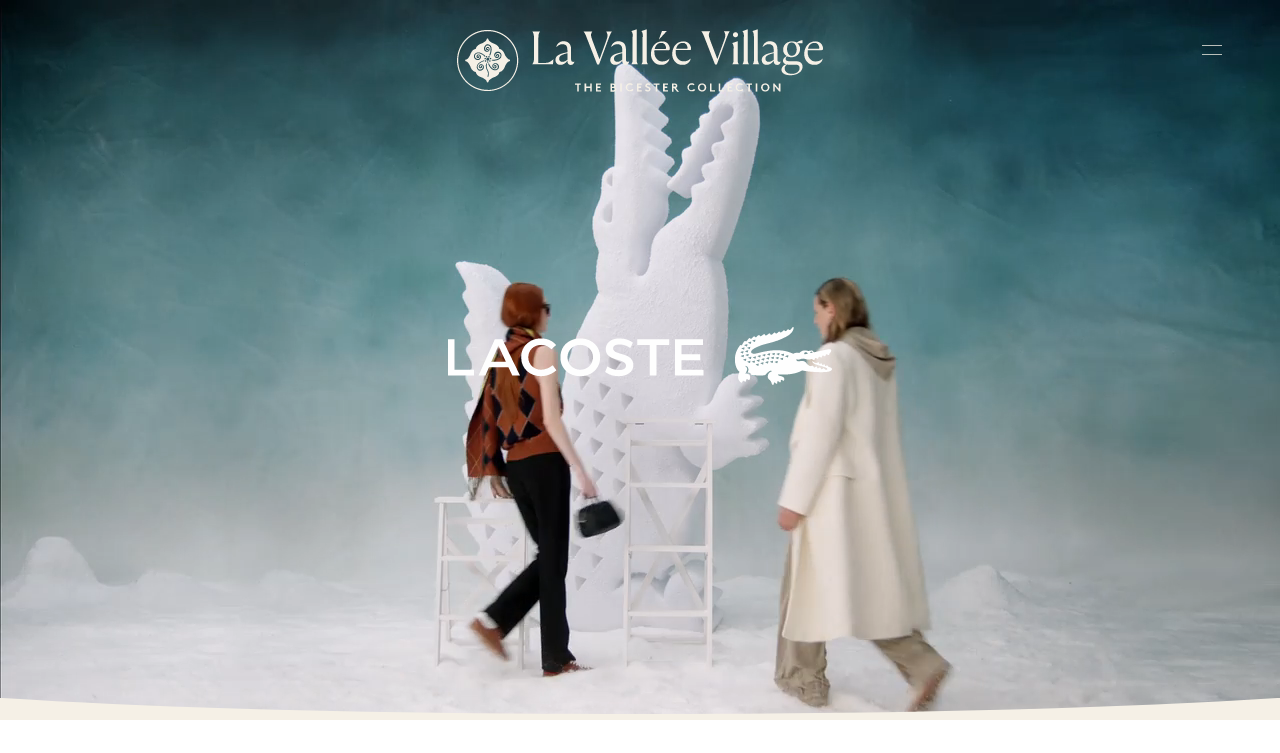

--- FILE ---
content_type: text/html
request_url: https://www.thebicestercollection.com/la-vallee-village/ko/brands/lacoste
body_size: 56597
content:
<!DOCTYPE html><html lang="ko" dir="ltr"><head><meta charSet="utf-8"/><meta http-equiv="x-ua-compatible" content="ie=edge"/><meta name="viewport" content="width=device-width, initial-scale=1, maximum-scale=1, user-scalable=0"/><link rel="stylesheet" type="text/css" href="/react-datepicker.css"/><script type="text/javascript">
              dataLayer = [{
                nonInteraction: true,
              }];
            </script><script type="text/javascript">
            var sdkInstance="appInsightsSDK";window[sdkInstance]="appInsights";var aiName=window[sdkInstance],aisdk=window[aiName]||function(e){
              function n(e){t[e]=function(){var n=arguments;t.queue.push(function(){t[e].apply(t,n)})}}var t={config:e};t.initialize=!0;var i=document,a=window;setTimeout(function(){var n=i.createElement("script");n.src=e.url||"https://az416426.vo.msecnd.net/next/ai.2.min.js",i.getElementsByTagName("script")[0].parentNode.appendChild(n)});try{t.cookie=i.cookie}catch(e){}t.queue=[],t.version=2;for(var r=["Event","PageView","Exception","Trace","DependencyData","Metric","PageViewPerformance"];r.length;)n("track"+r.pop());n("startTrackPage"),n("stopTrackPage");var s="Track"+r[0];if(n("start"+s),n("stop"+s),n("setAuthenticatedUserContext"),n("clearAuthenticatedUserContext"),n("flush"),!(!0===e.disableExceptionTracking||e.extensionConfig&&e.extensionConfig.ApplicationInsightsAnalytics&&!0===e.extensionConfig.ApplicationInsightsAnalytics.disableExceptionTracking)){n("_"+(r="onerror"));var o=a[r];a[r]=function(e,n,i,a,s){var c=o&&o(e,n,i,a,s);return!0!==c&&t["_"+r]({message:e,url:n,lineNumber:i,columnNumber:a,error:s}),c},e.autoExceptionInstrumented=!0}return t
              }({
                  instrumentationKey:"46aea10a-4610-4b23-b11d-7e2167a4d6ae"
              });
            window[aiName]=aisdk,aisdk.queue&&0===aisdk.queue.length&&aisdk.trackPageView({}); </script><meta name="generator" content="Gatsby 5.14.0"/><meta data-react-helmet="true" name="description" content="*Average annual reduction on the recommended retail price, applicable to a selection of items in the Lacoste boutique from previous collections."/><meta data-react-helmet="true" name="image" content="https://www.thebicestercollection.comnull"/><meta data-react-helmet="true" name="revision" content="8ea3c3ab3"/><style data-href="/styles.f3c8e6ef2ca00a3a726b.css" data-identity="gatsby-global-css">.slick-slider,.slick-track{width:100vw}.slick-slide{position:relative;width:100%}.scroll-snap-item-start{height:100%;min-width:98%;scroll-snap-align:start;width:100%}.scroll-snap-item-end{height:100%;min-width:98%;scroll-snap-align:end;width:100%}.slick-slider{-webkit-touch-callout:none;-webkit-tap-highlight-color:transparent;box-sizing:border-box;touch-action:pan-y;-webkit-user-select:none;-ms-user-select:none;user-select:none;-khtml-user-select:none}.slick-list,.slick-slider{display:block;position:relative}.slick-list{margin:0;overflow:hidden;padding:0}.slick-list:focus{outline:none}.slick-list.dragging{cursor:pointer;cursor:hand}.slick-slider .slick-list,.slick-slider .slick-track{transform:translateZ(0)}.slick-track{display:block;left:0;margin-left:auto;margin-right:auto;position:relative;top:0}.slick-track:after,.slick-track:before{content:"";display:table}.slick-track:after{clear:both}.slick-loading .slick-track{visibility:hidden}.slick-slide{display:none;float:left;height:100%;min-height:1px}[dir=rtl] .slick-slide{float:right}.slick-slide img{display:block}.slick-slide.slick-loading img{display:none}.slick-slide.dragging img{pointer-events:none}.slick-initialized .slick-slide{display:block}.slick-loading .slick-slide{visibility:hidden}.slick-vertical .slick-slide{border:1px solid transparent;display:block;height:auto}.slick-arrow.slick-hidden{display:none}</style><title data-react-helmet="true">Lacoste Outlet Paris, Up to 40%* off | La Vallée Village</title><link data-react-helmet="true" rel="canonical" href="https://www.thebicestercollection.com/la-vallee-village/ko/brands/lacoste"/><link data-react-helmet="true" id="icon-favicon" rel="icon" href="/favicon.ico" type="image/x-icon"/><script data-react-helmet="true" type="application/ld+json">{
"@context": "https://schema.org",
"@type": "OutletStore",
"name": "Lacoste La Vallee Village Outlet",
"url": "https://www.thebicestercollection.com/la-vallee-village/ko/brands/lacoste",
"telephone": "+33 1 64 17 17 90",
"address": {
"@type": "PostalAddress",
"streetAddress": "La Valleé Village, 3 Cours de la Garonne",
"addressLocality": "Serris",
"postalCode": "77700",
"addressCountry": "FR"
}  
}</script><script>window.dataLayer = window.dataLayer || [];window.dataLayer.push({"nonInteraction":true}); (function(w,d,s,l,i){w[l]=w[l]||[];w[l].push({'gtm.start': new Date().getTime(),event:'gtm.js'});var f=d.getElementsByTagName(s)[0], j=d.createElement(s),dl=l!='dataLayer'?'&l='+l:'';j.async=true;j.src= 'https://www.googletagmanager.com/gtm.js?id='+i+dl+'';f.parentNode.insertBefore(j,f); })(window,document,'script','dataLayer', 'GTM-P2BPCT');</script><style data-styled="" data-styled-version="5.3.11">.EKgL{box-sizing:border-box;margin:0;width:100%;height:80px;}/*!sc*/
@media screen and (min-width:600px){}/*!sc*/
@media screen and (min-width:900px){.EKgL{height:110px;}}/*!sc*/
.eredMg{box-sizing:border-box;margin:0;width:100%;height:80px;background-color:transparent;}/*!sc*/
@media screen and (min-width:600px){}/*!sc*/
@media screen and (min-width:900px){.eredMg{width:100%;height:110px;background-color:transparent;}}/*!sc*/
.hTrId{box-sizing:border-box;margin:0;height:auto;width:100%;-webkit-flex-direction:column;-ms-flex-direction:column;flex-direction:column;margin:0 auto;max-width:1200px;}/*!sc*/
@media screen and (min-width:600px){}/*!sc*/
@media screen and (min-width:900px){.hTrId{height:110px;-webkit-flex-direction:row;-ms-flex-direction:row;flex-direction:row;}}/*!sc*/
.jzNdHP{box-sizing:border-box;margin:0;padding:1.125rem;-webkit-flex-direction:row;-ms-flex-direction:row;flex-direction:row;-webkit-box-pack:start;-webkit-justify-content:flex-start;-ms-flex-pack:start;justify-content:flex-start;height:80px;padding-top:9px;padding-bottom:9px;}/*!sc*/
@media screen and (min-width:600px){}/*!sc*/
@media screen and (min-width:900px){.jzNdHP{height:110px;padding-top:29px;padding-bottom:29px;}}/*!sc*/
@media screen and (min-width:1200px){.jzNdHP{-webkit-box-pack:start;-webkit-justify-content:flex-start;-ms-flex-pack:start;justify-content:flex-start;}}/*!sc*/
.gIodAS{box-sizing:border-box;margin:0;display:block;}/*!sc*/
@media screen and (min-width:600px){}/*!sc*/
@media screen and (min-width:900px){}/*!sc*/
.dWMFXk{box-sizing:border-box;margin:0;background-color:transparent;display:inline-block;padding-left:1.125rem;padding-right:1.125rem;padding-top:0.9375rem;padding-bottom:0.9375rem;color:#FFF;}/*!sc*/
@media screen and (min-width:600px){}/*!sc*/
@media screen and (min-width:900px){.dWMFXk{display:none;}}/*!sc*/
.dOdRSR{box-sizing:border-box;margin:0;margin:0;padding:60px 0 60px;display:none;width:100%;height:100vh;-webkit-flex-direction:column;-ms-flex-direction:column;flex-direction:column;-webkit-align-items:center;-webkit-box-align:center;-ms-flex-align:center;align-items:center;-webkit-box-pack:center;-webkit-justify-content:center;-ms-flex-pack:center;justify-content:center;-webkit-flex:1 1 auto;-ms-flex:1 1 auto;flex:1 1 auto;}/*!sc*/
@media screen and (min-width:600px){}/*!sc*/
@media screen and (min-width:900px){.dOdRSR{padding:1.125rem;display:-webkit-box;display:-webkit-flex;display:-ms-flexbox;display:flex;width:auto;height:auto;-webkit-flex-direction:row;-ms-flex-direction:row;flex-direction:row;-webkit-box-pack:end;-webkit-justify-content:flex-end;-ms-flex-pack:end;justify-content:flex-end;}}/*!sc*/
.hLsXsl{box-sizing:border-box;margin:0;width:100%;height:100%;text-align:center;-webkit-flex-direction:column;-ms-flex-direction:column;flex-direction:column;-webkit-box-pack:center;-webkit-justify-content:center;-ms-flex-pack:center;justify-content:center;display:block;}/*!sc*/
@media screen and (min-width:600px){}/*!sc*/
@media screen and (min-width:900px){.hLsXsl{width:auto;-webkit-flex-direction:row;-ms-flex-direction:row;flex-direction:row;-webkit-box-pack:start;-webkit-justify-content:flex-start;-ms-flex-pack:start;justify-content:flex-start;display:-webkit-box;display:-webkit-flex;display:-ms-flexbox;display:flex;}}/*!sc*/
.kZQVEd{box-sizing:border-box;margin:0;display:-webkit-box;display:-webkit-flex;display:-ms-flexbox;display:flex;-webkit-flex-direction:column;-ms-flex-direction:column;flex-direction:column;-webkit-flex:1 1 auto;-ms-flex:1 1 auto;flex:1 1 auto;-webkit-box-pack:center;-webkit-justify-content:center;-ms-flex-pack:center;justify-content:center;-webkit-align-items:center;-webkit-box-align:center;-ms-flex-align:center;align-items:center;min-height:800px;padding-top:160px;padding-bottom:160px;height:100vh;margin-bottom:0;margin-top:0;}/*!sc*/
@media screen and (min-width:600px){.kZQVEd{height:calc(100vh - 40px);margin-bottom:20px;margin-top:20px;}}/*!sc*/
@media screen and (min-width:900px){.kZQVEd{-webkit-flex-direction:row;-ms-flex-direction:row;flex-direction:row;min-height:auto;padding-top:25px;padding-bottom:0;height:auto;margin-bottom:0;margin-top:0;}}/*!sc*/
.dCOTfG{box-sizing:border-box;margin:0;}/*!sc*/
@media screen and (min-width:600px){}/*!sc*/
@media screen and (min-width:900px){.dCOTfG{margin-left:30px;}}/*!sc*/
.clzWcP{box-sizing:border-box;margin:0;width:auto;}/*!sc*/
.ifzDWQ{box-sizing:border-box;margin:0;width:50%;text-align:center;-webkit-flex-direction:column;-ms-flex-direction:column;flex-direction:column;-webkit-box-pack:center;-webkit-justify-content:center;-ms-flex-pack:center;justify-content:center;display:-webkit-box;display:-webkit-flex;display:-ms-flexbox;display:flex;background-color:#7E8A4A;}/*!sc*/
@media screen and (min-width:600px){.ifzDWQ{display:block;}}/*!sc*/
@media screen and (min-width:900px){.ifzDWQ{width:auto;height:100%;-webkit-flex-direction:row;-ms-flex-direction:row;flex-direction:row;-webkit-box-pack:start;-webkit-justify-content:flex-start;-ms-flex-pack:start;justify-content:flex-start;display:block;padding-top:4px;padding-left:20px;margin-left:30px;background-color:transparent;}}/*!sc*/
.dkWBjs{box-sizing:border-box;margin:0;display:none;}/*!sc*/
@media screen and (min-width:600px){}/*!sc*/
@media screen and (min-width:900px){.dkWBjs{display:none;}}/*!sc*/
.gUyMQv{box-sizing:border-box;margin:0;padding:15px 0;text-align:center;margin-left:25px;}/*!sc*/
@media screen and (min-width:600px){}/*!sc*/
@media screen and (min-width:900px){.gUyMQv{padding:0;text-align:left;margin-left:0px;}}/*!sc*/
.hQkdGs{box-sizing:border-box;margin:0;display:-webkit-box;display:-webkit-flex;display:-ms-flexbox;display:flex;-webkit-flex-direction:column;-ms-flex-direction:column;flex-direction:column;-webkit-box-pack:end;-webkit-justify-content:end;-ms-flex-pack:end;justify-content:end;}/*!sc*/
@media screen and (min-width:600px){.hQkdGs{height:null;}}/*!sc*/
@media screen and (min-width:900px){.hQkdGs{height:auto;}}/*!sc*/
.ifFFRZ{box-sizing:border-box;margin:0;display:block;padding:15px 0;text-align:center;}/*!sc*/
@media screen and (min-width:600px){.ifFFRZ{display:block;}}/*!sc*/
@media screen and (min-width:900px){.ifFFRZ{display:block;}}/*!sc*/
.bSiQzJ{box-sizing:border-box;margin:0;}/*!sc*/
@media screen and (min-width:0px){.bSiQzJ{font-size:12px;font-family:BrownStd-Regular,sans-serif;line-height:1;-webkit-letter-spacing:1px;-moz-letter-spacing:1px;-ms-letter-spacing:1px;letter-spacing:1px;font-weight:normal;color:#F5F0E6;}}/*!sc*/
@media screen and (min-width:600px){.bSiQzJ{line-height:1;}}/*!sc*/
@media screen and (min-width:900px){.bSiQzJ{line-height:1;}}/*!sc*/
@media screen and (min-width:1200px){.bSiQzJ{line-height:1;}}/*!sc*/
@media screen and (min-width:1800px){.bSiQzJ{line-height:1;}}/*!sc*/
.fWLLLN{box-sizing:border-box;margin:0;display:-webkit-box;display:-webkit-flex;display:-ms-flexbox;display:flex;width:50%;text-align:center;-webkit-flex-direction:column;-ms-flex-direction:column;flex-direction:column;-webkit-box-pack:center;-webkit-justify-content:center;-ms-flex-pack:center;justify-content:center;background-color:#7E8A4A;}/*!sc*/
@media screen and (min-width:600px){.fWLLLN{display:block;}}/*!sc*/
@media screen and (min-width:900px){.fWLLLN{display:block;width:auto;height:100%;-webkit-flex-direction:row;-ms-flex-direction:row;flex-direction:row;-webkit-box-pack:start;-webkit-justify-content:flex-start;-ms-flex-pack:start;justify-content:flex-start;padding-top:4px;padding-left:20px;margin-left:20px;background-color:transparent;}}/*!sc*/
.gCsCyh{box-sizing:border-box;margin:0;}/*!sc*/
@media screen and (min-width:0px){.gCsCyh{font-size:12px;font-family:BrownStd-Regular;line-height:1;-webkit-letter-spacing:1px;-moz-letter-spacing:1px;-ms-letter-spacing:1px;letter-spacing:1px;font-weight:normal;color:#FFF;}}/*!sc*/
.ierKOe{box-sizing:border-box;margin:0;display:-webkit-box;display:-webkit-flex;display:-ms-flexbox;display:flex;-webkit-flex-direction:column;-ms-flex-direction:column;flex-direction:column;-webkit-box-pack:justify;-webkit-justify-content:space-between;-ms-flex-pack:justify;justify-content:space-between;}/*!sc*/
@media screen and (min-width:600px){}/*!sc*/
@media screen and (min-width:900px){.ierKOe{padding:40px 60px;height:auto;padding-top:30px;}}/*!sc*/
.hpBByS{box-sizing:border-box;margin:0;display:block;padding:15px 0;text-align:center;}/*!sc*/
@media screen and (min-width:600px){.hpBByS{display:block;}}/*!sc*/
@media screen and (min-width:900px){.hpBByS{display:none;}}/*!sc*/
.gGFrOh{box-sizing:border-box;margin:0;}/*!sc*/
@media screen and (min-width:0px){.gGFrOh{font-size:12px;font-family:BrownStd-Regular,sans-serif;line-height:1;-webkit-letter-spacing:1px;-moz-letter-spacing:1px;-ms-letter-spacing:1px;letter-spacing:1px;font-weight:normal;color:#f5f0e6;}}/*!sc*/
@media screen and (min-width:600px){.gGFrOh{line-height:1;}}/*!sc*/
@media screen and (min-width:900px){.gGFrOh{line-height:1;}}/*!sc*/
@media screen and (min-width:1200px){.gGFrOh{line-height:1;}}/*!sc*/
@media screen and (min-width:1800px){.gGFrOh{line-height:1;}}/*!sc*/
.iLsuEy{box-sizing:border-box;margin:0;display:block;padding:15px 0;text-align:center;}/*!sc*/
.eraNnS{box-sizing:border-box;margin:0;font-family:BrownStd-Regular,sans-serif;-webkit-letter-spacing:0px;-moz-letter-spacing:0px;-ms-letter-spacing:0px;letter-spacing:0px;line-height:1.5;}/*!sc*/
@media screen and (min-width:0px){.eraNnS{font-size:0.75rem;}}/*!sc*/
.knHXor{box-sizing:border-box;margin:0;}/*!sc*/
.gxykvC{box-sizing:border-box;margin:0;-webkit-align-items:center;-webkit-box-align:center;-ms-flex-align:center;align-items:center;display:-webkit-box;display:-webkit-flex;display:-ms-flexbox;display:flex;font-family:BrownStd-Regular,sans-serif;-webkit-letter-spacing:0px;-moz-letter-spacing:0px;-ms-letter-spacing:0px;letter-spacing:0px;line-height:1.5;}/*!sc*/
@media screen and (min-width:0px){.gxykvC{font-size:0.75rem;}}/*!sc*/
.kIPhnY{box-sizing:border-box;margin:0;color:#000000;font-family:Aime-Regular,serif;font-weight:normal;-webkit-letter-spacing:0px;-moz-letter-spacing:0px;-ms-letter-spacing:0px;letter-spacing:0px;line-height:1.13;}/*!sc*/
@media screen and (min-width:0px){.kIPhnY{font-size:2rem;}}/*!sc*/
@media screen and (min-width:1200px){.kIPhnY{font-size:3.75rem;}}/*!sc*/
.fhqqMT{box-sizing:border-box;margin:0;color:#000000;font-family:BrownStd-Regular,sans-serif;-webkit-letter-spacing:0px;-moz-letter-spacing:0px;-ms-letter-spacing:0px;letter-spacing:0px;line-height:1.6;}/*!sc*/
@media screen and (min-width:0px){.fhqqMT{font-size:1.125rem;}}/*!sc*/
@media screen and (min-width:1200px){.fhqqMT{font-size:1.25rem;}}/*!sc*/
.dBeAkd{box-sizing:border-box;margin:0;color:#000000;font-family:Aime-Regular,serif;font-weight:normal;-webkit-letter-spacing:0px;-moz-letter-spacing:0px;-ms-letter-spacing:0px;letter-spacing:0px;line-height:1.25;}/*!sc*/
@media screen and (min-width:0px){.dBeAkd{font-size:1rem;}}/*!sc*/
.jXPNTY{box-sizing:border-box;margin:0;color:#000000;font-family:BrownStd-Regular,sans-serif;-webkit-letter-spacing:0px;-moz-letter-spacing:0px;-ms-letter-spacing:0px;letter-spacing:0px;line-height:1.2;margin-bottom:0;}/*!sc*/
@media screen and (min-width:0px){.jXPNTY{font-size:0.625rem;}}/*!sc*/
.hqYblF{box-sizing:border-box;margin:0;color:#000000;font-family:BrownStd-Regular,sans-serif;-webkit-letter-spacing:0px;-moz-letter-spacing:0px;-ms-letter-spacing:0px;letter-spacing:0px;line-height:1.2;}/*!sc*/
@media screen and (min-width:0px){.hqYblF{font-size:0.625rem;}}/*!sc*/
.gZnWgA{box-sizing:border-box;margin:0;color:#000000;font-family:Aime-Regular,serif;font-weight:normal;-webkit-letter-spacing:0px;-moz-letter-spacing:0px;-ms-letter-spacing:0px;letter-spacing:0px;line-height:1.25;}/*!sc*/
@media screen and (min-width:0px){.gZnWgA{font-size:1.625rem;}}/*!sc*/
@media screen and (min-width:1200px){.gZnWgA{font-size:2rem;}}/*!sc*/
.gJVjAk{box-sizing:border-box;margin:0;color:#000000;font-family:BrownStd-Regular,sans-serif;-webkit-letter-spacing:0px;-moz-letter-spacing:0px;-ms-letter-spacing:0px;letter-spacing:0px;line-height:1.5;}/*!sc*/
@media screen and (min-width:0px){.gJVjAk{font-size:0.875rem;}}/*!sc*/
@media screen and (min-width:1200px){.gJVjAk{font-size:1rem;}}/*!sc*/
.dYqzUe{box-sizing:border-box;margin:0;padding:0 1.25rem;text-align:center;}/*!sc*/
.cMwLgi{box-sizing:border-box;margin:0;padding-top:0.625rem;padding-left:0;padding-right:0;}/*!sc*/
@media screen and (min-width:600px){.cMwLgi{padding-top:3.125rem;}}/*!sc*/
@media screen and (min-width:900px){.cMwLgi{padding-top:5.5rem;padding-left:1.5625rem;padding-right:1.5625rem;}}/*!sc*/
.XexzI{box-sizing:border-box;margin:0;-webkit-flex-direction:column;-ms-flex-direction:column;flex-direction:column;-webkit-flex-wrap:nowrap;-ms-flex-wrap:nowrap;flex-wrap:nowrap;overflow:hidden;}/*!sc*/
@media screen and (min-width:600px){.XexzI{-webkit-flex-direction:row;-ms-flex-direction:row;flex-direction:row;-webkit-flex-wrap:wrap;-ms-flex-wrap:wrap;flex-wrap:wrap;}}/*!sc*/
@media screen and (min-width:900px){.XexzI{-webkit-flex-wrap:nowrap;-ms-flex-wrap:nowrap;flex-wrap:nowrap;}}/*!sc*/
.kJjhkl{box-sizing:border-box;margin:0;-webkit-flex-direction:column;-ms-flex-direction:column;flex-direction:column;-webkit-box-pack:space-around;-webkit-justify-content:space-around;-ms-flex-pack:space-around;justify-content:space-around;width:100%;margin:0;padding:0;padding-bottom:0;}/*!sc*/
@media screen and (min-width:600px){.kJjhkl{-webkit-flex-direction:row;-ms-flex-direction:row;flex-direction:row;width:100%;padding-bottom:3rem;}}/*!sc*/
@media screen and (min-width:900px){.kJjhkl{width:70%;padding-bottom:3rem;}}/*!sc*/
.irbob{box-sizing:border-box;margin:0;padding-top:1.25rem;padding-bottom:1.25rem;padding-left:1.25rem;padding-right:1.25rem;}/*!sc*/
@media screen and (min-width:600px){.irbob{padding-left:1.25rem;padding-right:1.25rem;}}/*!sc*/
@media screen and (min-width:900px){.irbob{padding-left:0;padding-right:0;}}/*!sc*/
.fDNzHc{box-sizing:border-box;margin:0;color:#000000;font-family:Aime-Thin,serif;font-weight:normal;-webkit-letter-spacing:0px;-moz-letter-spacing:0px;-ms-letter-spacing:0px;letter-spacing:0px;line-height:1.4;}/*!sc*/
@media screen and (min-width:0px){.fDNzHc{font-size:1.625rem;}}/*!sc*/
.jiJbKw{box-sizing:border-box;margin:0;overflow:hidden;margin:0;padding:0;padding-top:1.5625rem;}/*!sc*/
.crruTc{box-sizing:border-box;margin:0;margin-bottom:1.25rem;}/*!sc*/
.eKNOy{box-sizing:border-box;margin:0;color:#000000;font-family:BrownStd-Regular,sans-serif;-webkit-letter-spacing:0px;-moz-letter-spacing:0px;-ms-letter-spacing:0px;letter-spacing:0px;line-height:2;}/*!sc*/
@media screen and (min-width:0px){.eKNOy{font-size:0.875rem;}}/*!sc*/
@media screen and (min-width:600px){.eKNOy{line-height:2;}}/*!sc*/
@media screen and (min-width:900px){.eKNOy{line-height:1.5;}}/*!sc*/
.hRwlj{box-sizing:border-box;margin:0;width:100%;display:none;}/*!sc*/
@media screen and (min-width:600px){.hRwlj{display:block;}}/*!sc*/
@media screen and (min-width:900px){.hRwlj{width:0%;display:none;}}/*!sc*/
.bIPInO{box-sizing:border-box;margin:0;padding-top:1.5625rem;max-width:none;}/*!sc*/
@media screen and (min-width:600px){.bIPInO{max-width:none;}}/*!sc*/
@media screen and (min-width:900px){.bIPInO{max-width:380px;}}/*!sc*/
.htTxhz{box-sizing:border-box;margin:0;color:#000000;font-family:0px;font-weight:normal;-webkit-letter-spacing:0px;-moz-letter-spacing:0px;-ms-letter-spacing:0px;letter-spacing:0px;line-height:0.9;}/*!sc*/
@media screen and (min-width:0px){.htTxhz{font-size:1.25rem;}}/*!sc*/
.hMgXXl{box-sizing:border-box;margin:0;-webkit-flex-direction:column-reverse;-ms-flex-direction:column-reverse;flex-direction:column-reverse;-webkit-box-pack:justify;-webkit-justify-content:space-between;-ms-flex-pack:justify;justify-content:space-between;}/*!sc*/
@media screen and (min-width:600px){}/*!sc*/
@media screen and (min-width:900px){.hMgXXl{-webkit-flex-direction:row;-ms-flex-direction:row;flex-direction:row;}}/*!sc*/
.edPTfH{box-sizing:border-box;margin:0;-webkit-flex-direction:column;-ms-flex-direction:column;flex-direction:column;-webkit-flex-wrap:wrap;-ms-flex-wrap:wrap;flex-wrap:wrap;-webkit-box-pack:start;-webkit-justify-content:flex-start;-ms-flex-pack:start;justify-content:flex-start;padding-left:1.25rem;padding-right:1.25rem;width:100%;padding-top:2.25rem;padding-bottom:2.25rem;}/*!sc*/
@media screen and (min-width:600px){.edPTfH{-webkit-flex-wrap:no-wrap;-ms-flex-wrap:no-wrap;flex-wrap:no-wrap;-webkit-box-pack:center;-webkit-justify-content:center;-ms-flex-pack:center;justify-content:center;-webkit-align-items:center;-webkit-box-align:center;-ms-flex-align:center;align-items:center;}}/*!sc*/
@media screen and (min-width:900px){.edPTfH{-webkit-flex-direction:row;-ms-flex-direction:row;flex-direction:row;-webkit-box-pack:start;-webkit-justify-content:flex-start;-ms-flex-pack:start;justify-content:flex-start;padding-left:0;padding-right:0;width:auto;}}/*!sc*/
.jeHKzp{box-sizing:border-box;margin:0;width:100%;}/*!sc*/
@media screen and (min-width:600px){.jeHKzp{width:auto;}}/*!sc*/
.khiIcP{box-sizing:border-box;margin:0;font-size:0.75rem;font-family:BrownStd-Regular,sans-serif;line-height:1.42;-webkit-letter-spacing:normal;-moz-letter-spacing:normal;-ms-letter-spacing:normal;letter-spacing:normal;color:#000000;width:100%;margin-bottom:1.125rem;}/*!sc*/
@media screen and (min-width:600px){.khiIcP{margin-bottom:0;}}/*!sc*/
.juXmqa{box-sizing:border-box;margin:0;font-size:0.75rem;font-family:BrownStd-Regular,sans-serif;line-height:1.8;-webkit-letter-spacing:normal;-moz-letter-spacing:normal;-ms-letter-spacing:normal;letter-spacing:normal;color:#000000;width:100%;margin-bottom:0;}/*!sc*/
.kbBUHG{box-sizing:border-box;margin:0;width:100%;display:block;}/*!sc*/
@media screen and (min-width:600px){}/*!sc*/
@media screen and (min-width:900px){.kbBUHG{width:0%;display:none;}}/*!sc*/
.JmnpF{box-sizing:border-box;margin:0;padding-top:2.25rem;padding-bottom:2.25rem;padding-left:20px;padding-right:20px;width:100%;max-width:auto;margin:auto;}/*!sc*/
@media screen and (min-width:600px){.JmnpF{padding-left:0;padding-right:0;min-width:420px;max-width:420px;}}/*!sc*/
@media screen and (min-width:900px){.JmnpF{margin:0 0 0 20px;}}/*!sc*/
.hvNOjx{box-sizing:border-box;margin:0;margin-top:3px;margin-bottom:0;padding:0;-webkit-box-pack:center;-webkit-justify-content:center;-ms-flex-pack:center;justify-content:center;-webkit-flex-wrap:wrap;-ms-flex-wrap:wrap;flex-wrap:wrap;}/*!sc*/
@media screen and (min-width:600px){.hvNOjx{-webkit-flex-wrap:no-wrap;-ms-flex-wrap:no-wrap;flex-wrap:no-wrap;}}/*!sc*/
@media screen and (min-width:900px){.hvNOjx{-webkit-box-pack:end;-webkit-justify-content:flex-end;-ms-flex-pack:end;justify-content:flex-end;}}/*!sc*/
.haQzmr{box-sizing:border-box;margin:0;-webkit-flex-direction:column;-ms-flex-direction:column;flex-direction:column;}/*!sc*/
.hKeFYh{box-sizing:border-box;margin:0;color:#000000;font-family:BrownStd-Regular,sans-serif;-webkit-letter-spacing:0px;-moz-letter-spacing:0px;-ms-letter-spacing:0px;letter-spacing:0px;line-height:1.5;}/*!sc*/
@media screen and (min-width:0px){.hKeFYh{font-size:0.75rem;}}/*!sc*/
data-styled.g1[id="sc-aXZVg"]{content:"EKgL,eredMg,hTrId,jzNdHP,gIodAS,dWMFXk,dOdRSR,hLsXsl,kZQVEd,dCOTfG,clzWcP,ifzDWQ,dkWBjs,gUyMQv,hQkdGs,ifFFRZ,bSiQzJ,fWLLLN,gCsCyh,ierKOe,hpBByS,gGFrOh,iLsuEy,eraNnS,knHXor,gxykvC,kIPhnY,fhqqMT,dBeAkd,jXPNTY,hqYblF,gZnWgA,gJVjAk,dYqzUe,cMwLgi,XexzI,kJjhkl,irbob,fDNzHc,jiJbKw,crruTc,eKNOy,hRwlj,bIPInO,htTxhz,hMgXXl,edPTfH,jeHKzp,khiIcP,juXmqa,kbBUHG,JmnpF,hvNOjx,haQzmr,hKeFYh,"}/*!sc*/
.hIFHmP{display:-webkit-box;display:-webkit-flex;display:-ms-flexbox;display:flex;}/*!sc*/
data-styled.g2[id="sc-gEvEer"]{content:"hIFHmP,"}/*!sc*/
.brkhlK{-webkit-appearance:none;-moz-appearance:none;appearance:none;display:inline-block;font-size:inherit;font-weight:bold;border:0;border-radius:4px;text-align:center;line-height:inherit;-webkit-text-decoration:none;text-decoration:none;}/*!sc*/
data-styled.g6[id="sc-iGgWBj"]{content:"brkhlK,"}/*!sc*/
.lnLICg{border-width:0 0 1px 0;border-style:solid;border-color:#EFEFEF;}/*!sc*/
@media screen and (min-width:600px){.lnLICg{border-width:0;}}/*!sc*/
.hWSnrv{border-color:#EFEFEF;display:none;}/*!sc*/
@media screen and (min-width:600px){.hWSnrv{display:block;}}/*!sc*/
@media screen and (min-width:900px){.hWSnrv{display:none;}}/*!sc*/
.jaGgFy{border-color:#EFEFEF;}/*!sc*/
.jjAjXf{border-color:#EFEFEF;display:block;}/*!sc*/
@media screen and (min-width:900px){.jjAjXf{display:none;}}/*!sc*/
data-styled.g9[id="sc-14nzi0m-0"]{content:"fxDZor,lnLICg,hWSnrv,jaGgFy,jjAjXf,"}/*!sc*/
.bulhC{margin:0;height:1px;border-style:solid;border-width:1px 0 0 0;border-color:#D8D8D8;width:100%;border-color:#EFEFEF;display:none;}/*!sc*/
@media screen and (min-width:600px){.bulhC{display:block;}}/*!sc*/
@media screen and (min-width:900px){.bulhC{display:none;}}/*!sc*/
.juecZj{margin:0;height:1px;border-style:solid;border-width:1px 0 0 0;border-color:#D8D8D8;width:100%;border-color:#EFEFEF;}/*!sc*/
.dJjzGy{margin:0;height:1px;border-style:solid;border-width:1px 0 0 0;border-color:#D8D8D8;width:100%;border-color:#EFEFEF;display:block;}/*!sc*/
@media screen and (min-width:900px){.dJjzGy{display:none;}}/*!sc*/
data-styled.g10[id="sc-14nzi0m-1"]{content:"bulhC,juecZj,dJjzGy,"}/*!sc*/
.AaQYv{max-width:1200px;margin:0 auto;}/*!sc*/
.jSpncY{max-width:1200px;margin:0 auto;text-align:center;}/*!sc*/
.ifTNLa{max-width:1200px;margin:0 auto;padding-top:0.625rem;}/*!sc*/
@media screen and (min-width:600px){.ifTNLa{padding-top:3.125rem;}}/*!sc*/
@media screen and (min-width:900px){.ifTNLa{padding-top:5.5rem;}}/*!sc*/
.fgxnRP{max-width:1200px;margin:0 auto;max-width:none;border-width:0;border-color:#EFEFEF;padding-top:1.5625rem;}/*!sc*/
@media screen and (min-width:600px){.fgxnRP{max-width:none;}}/*!sc*/
@media screen and (min-width:900px){.fgxnRP{max-width:380px;}}/*!sc*/
@media screen and (min-width:600px){.fgxnRP{border-width:1px 0 0 0;}}/*!sc*/
@media screen and (min-width:900px){.fgxnRP{border-width:0;}}/*!sc*/
.iXvlVA{max-width:1200px;margin:0 auto;max-width:auto;margin:auto;}/*!sc*/
@media screen and (min-width:600px){.iXvlVA{max-width:420px;}}/*!sc*/
@media screen and (min-width:900px){.iXvlVA{margin:0 0 0 20px;}}/*!sc*/
data-styled.g11[id="sc-14nzi0m-2"]{content:"AaQYv,jSpncY,ifTNLa,fgxnRP,iXvlVA,"}/*!sc*/
.fmEacs{position:absolute;width:100%;bottom:-1px;left:0;height:2.5vw;padding:0;margin:0;background-image:url("data:image/svg+xml,%3Csvg preserveAspectRatio='none' enable-background='new 0 0 1424 20' version='1.1' viewBox='0 0 1424 20' xml:space='preserve' xmlns='http://www.w3.org/2000/svg'%3E%3Cpath fill='%23F5F0E6' d='M0,20.3h1424V0c-186.7,10.2-424,15.3-712,15.3S186.7,10.2,0,0V20.3z'/%3E%3C/svg%3E");background-repeat:no-repeat;background-position:50% 100%;background-size:100%;-webkit-transform:scaleY(1.1);-ms-transform:scaleY(1.1);transform:scaleY(1.1);}/*!sc*/
@media screen and (min-width:900px){.fmEacs{height:2vw;}}/*!sc*/
@media screen and (min-width:1200px){.fmEacs{height:1.5vw;}}/*!sc*/
@media screen and (min-width:1800px){.fmEacs{height:1vw;}}/*!sc*/
data-styled.g13[id="sc-14nzi0m-4"]{content:"fmEacs,"}/*!sc*/
.gYSr{display:block;width:100%;position:relative;height:3.75rem;}/*!sc*/
data-styled.g19[id="sc-14nzi0m-10"]{content:"gYSr,"}/*!sc*/
.bWtwfx{display:block;width:100%;position:relative;height:1.875rem;}/*!sc*/
@media screen and (min-width:900px){.bWtwfx{height:3.125rem;}}/*!sc*/
data-styled.g20[id="sc-14nzi0m-11"]{content:"bWtwfx,"}/*!sc*/
.bHSexs{display:block;width:100%;position:relative;height:1.875rem;}/*!sc*/
data-styled.g24[id="sc-14nzi0m-15"]{content:"bHSexs,"}/*!sc*/
.kAwscy{display:block;width:100%;position:relative;height:1.25rem;}/*!sc*/
data-styled.g25[id="sc-14nzi0m-16"]{content:"kAwscy,"}/*!sc*/
.iiuogg{display:block;width:100%;position:relative;height:0.75rem;}/*!sc*/
@media screen and (min-width:900px){.iiuogg{height:1rem;}}/*!sc*/
data-styled.g26[id="sc-14nzi0m-17"]{content:"iiuogg,"}/*!sc*/
@media screen and (min-width:0px){.jcSExx{text-transform:uppercase;}}/*!sc*/
.drdEyK{text-transform:uppercase;}/*!sc*/
.hSJuIa{text-transform:uppercase;display:-webkit-box;display:-webkit-flex;display:-ms-flexbox;display:flex;}/*!sc*/
data-styled.g28[id="sc-1i5h52x-0"]{content:"jcSExx,drdEyK,hSJuIa,flGKfR,"}/*!sc*/
.fLEKlz{width:20px;display:inline-block;pointer-events:none;}/*!sc*/
.bhdHVG{width:15px;height:100%;display:inline-block;-webkit-transform:rotate(0);-ms-transform:rotate(0);transform:rotate(0);pointer-events:none;}/*!sc*/
.lceTMa{width:7px;height:12px;display:inline-block;-webkit-transform:rotate(270deg);-ms-transform:rotate(270deg);transform:rotate(270deg);float:none;pointer-events:none;}/*!sc*/
.dhlHOa{width:15px;height:15px;display:inline-block;-webkit-transform:rotate(180deg);-ms-transform:rotate(180deg);transform:rotate(180deg);float:none;pointer-events:none;}/*!sc*/
.fIrKtr{width:8px;height:8px;display:inline-block;-webkit-transform:rotate(-90deg);-ms-transform:rotate(-90deg);transform:rotate(-90deg);float:none;pointer-events:none;}/*!sc*/
.kGcCjG{width:30px;height:100%;display:inline-block;-webkit-transform:rotate(180deg);-ms-transform:rotate(180deg);transform:rotate(180deg);pointer-events:none;}/*!sc*/
.jZxeWB{width:30px;height:100%;display:inline-block;-webkit-transform:rotate(0);-ms-transform:rotate(0);transform:rotate(0);pointer-events:none;}/*!sc*/
.kNvsMg{color:#455255;width:16px;display:inline-block;vertical-align:text-bottom;padding-left:5px;padding-right:5px;pointer-events:none;}/*!sc*/
.fydkpr{width:12px;display:block;-webkit-transform:rotate(270deg);-ms-transform:rotate(270deg);transform:rotate(270deg);float:none;pointer-events:none;}/*!sc*/
@media screen and (min-width:600px){.fydkpr{display:none;}}/*!sc*/
.lgXhfX{width:32px;height:32px;display:block;pointer-events:none;}/*!sc*/
data-styled.g32[id="sc-1d3uzza-0"]{content:"fLEKlz,bhdHVG,lceTMa,dhlHOa,fIrKtr,kGcCjG,jZxeWB,kNvsMg,fydkpr,lgXhfX,"}/*!sc*/
.kctqKs{z-index:1;height:80px;-webkit-transition:height .3s ease-in-out,padding-top .3s ease-in-out;transition:height .3s ease-in-out,padding-top .3s ease-in-out;will-change:height,padding-top;}/*!sc*/
@media screen and (min-width:900px){.kctqKs{height:110px;}}/*!sc*/
data-styled.g36[id="sc-1969yga-0"]{content:"kctqKs,"}/*!sc*/
.ezDuBN{position:absolute;top:14px;right:0;display:inline-block;outline:none;z-index:5;}/*!sc*/
@media screen and (min-width:900px){.ezDuBN{top:25px;}}/*!sc*/
@media screen and (min-width:900px){.ezDuBN{display:none;}}/*!sc*/
.ezDuBN *{fill:#F5F0E6;}/*!sc*/
.ezDuBN > span{height:20px;}/*!sc*/
data-styled.g37[id="sc-1969yga-1"]{content:"ezDuBN,"}/*!sc*/
.cwpbGH{display:block;}/*!sc*/
data-styled.g38[id="sc-1969yga-2"]{content:"cwpbGH,"}/*!sc*/
.hUZCFO{position:absolute;margin:0 auto;position:relative;}/*!sc*/
.sc-1969yga-3 + .sc-1969yga-3{margin:0 auto;display:block;position:relative;}/*!sc*/
@media screen and (min-width:900px){.hUZCFO{position:relative;}}/*!sc*/
data-styled.g39[id="sc-1969yga-3"]{content:"hUZCFO,"}/*!sc*/
.kirLtv{display:none;position:absolute;left:-500%;width:1000%;height:1000%;top:calc(-1000% - 1px);opacity:0.8;background:#7E8A4A;}/*!sc*/
@media screen and (min-width:900px){.kirLtv{display:none;}}/*!sc*/
data-styled.g40[id="sc-6kdytg-0"]{content:"kirLtv,"}/*!sc*/
.gDxRwj{display:-webkit-box;display:-webkit-flex;display:-ms-flexbox;display:flex;left:0;bottom:0;position:relative;-webkit-transition:height .3s ease-in-out;transition:height .3s ease-in-out;opacity:0;bottom:0px;-webkit-animation:fszRhy 0.3s ease-out;animation:fszRhy 0.3s ease-out;-webkit-animation-direction:normal;animation-direction:normal;-webkit-animation-delay:0.3s;animation-delay:0.3s;-webkit-animation-duration:0.5s;animation-duration:0.5s;-webkit-animation-iteration-count:1;animation-iteration-count:1;-webkit-animation-fill-mode:forwards;animation-fill-mode:forwards;white-space:nowrap;}/*!sc*/
@media screen and (min-width:600px){.gDxRwj{display:block;}}/*!sc*/
@media screen and (min-width:900px){.gDxRwj{display:block;}}/*!sc*/
@media screen and (min-width:900px){.gDxRwj{position:relative;}}/*!sc*/
@media screen and (min-width:900px){.gDxRwj{height:100%;}}/*!sc*/
@media only screen and (max-width:900px){.gDxRwj{max-height:100%;overflow:visible;}.gDxRwj ul{-webkit-transition:height 0.3s ease-in-out;transition:height 0.3s ease-in-out;will-change:height;}.gDxRwj > ul{height:0;}.gDxRwj:before{content:'';position:absolute;left:-500%;width:1000%;height:1px;top:-1px;background:#D8D8D8;}}/*!sc*/
@media only screen and (min-width:900px){.gDxRwj::before{content:'';display:block;position:absolute;height:17px;width:1px;background:#D8D8D8;left:0;top:50%;margin-top:-6px;}}/*!sc*/
data-styled.g41[id="sc-6kdytg-1"]{content:"gDxRwj,"}/*!sc*/
.fkDaGu{overflow:auto;-webkit-transform-origin:50% 0;-ms-transform-origin:50% 0;transform-origin:50% 0;-webkit-transform:scaleY(0);-ms-transform:scaleY(0);transform:scaleY(0);-webkit-transition:-webkit-transform 0.3s ease-in;-webkit-transition:transform 0.3s ease-in;transition:transform 0.3s ease-in;-webkit-transition-delay:0.3s;transition-delay:0.3s;box-sizing:content-box;list-style:none;margin:0;padding:0 60px;height:100px;}/*!sc*/
@media screen and (min-width:900px){.fkDaGu{position:absolute;}}/*!sc*/
@media screen and (min-width:900px){.fkDaGu{left:-54px;}}/*!sc*/
@media screen and (min-width:900px){.fkDaGu{top:100%;}}/*!sc*/
@media screen and (min-width:900px){.fkDaGu{background:#7E8A4A;}}/*!sc*/
.fkDaGu span{opacity:0;-webkit-transition:opacity 0.3s ease-in;transition:opacity 0.3s ease-in;-webkit-transition-delay:0s;transition-delay:0s;}/*!sc*/
data-styled.g42[id="sc-6kdytg-2"]{content:"fkDaGu,"}/*!sc*/
.dEXuZi{display:block;border:0;cursor:pointer;color:#F5F0E6;}/*!sc*/
@media screen and (min-width:900px){.dEXuZi{color:#F5F0E6;}}/*!sc*/
data-styled.g43[id="sc-6kdytg-3"]{content:"dEXuZi,"}/*!sc*/
.bEBTCm{-webkit-text-decoration:none;text-decoration:none;cursor:pointer;white-space:nowrap;color:#F5F0E6;display:block;}/*!sc*/
.bEBTCm span{height:15px;margin-right:10px;}/*!sc*/
.bEBTCm span:nth-child(2){position:relative;top:3px;margin-right:-5px;}/*!sc*/
@media screen and (min-width:900px){.bEBTCm{color:#F5F0E6;}}/*!sc*/
@media screen and (min-width:900px){.bEBTCm{display:block;}}/*!sc*/
data-styled.g45[id="sc-6kdytg-5"]{content:"bEBTCm,"}/*!sc*/
.cApfRe{text-align:center;}/*!sc*/
@media screen and (min-width:900px){.cApfRe{text-align:left;}}/*!sc*/
.fYXdty{display:block;text-align:center;}/*!sc*/
@media screen and (min-width:600px){.fYXdty{display:block;}}/*!sc*/
@media screen and (min-width:900px){.fYXdty{display:block;}}/*!sc*/
data-styled.g46[id="sc-6kdytg-6"]{content:"cApfRe,fYXdty,"}/*!sc*/
@media only screen and (min-width:900px){.bYjlba::after{opacity:0;}.bYjlba:hover::after{opacity:1;}}/*!sc*/
data-styled.g47[id="sc-6kdytg-7"]{content:"bYjlba,"}/*!sc*/
.eoGBHx{text-align:center;height:100%;display:block;position:fixed;top:0;left:0;overflow-y:visible;}/*!sc*/
@media screen and (min-width:900px){.eoGBHx{display:-webkit-box;display:-webkit-flex;display:-ms-flexbox;display:flex;}}/*!sc*/
@media screen and (min-width:900px){.eoGBHx{position:relative;}}/*!sc*/
data-styled.g48[id="fn9jc6-0"]{content:"eoGBHx,"}/*!sc*/
.dCySRv{height:100vh;min-height:800px;list-style:none;padding:0;margin:0;-webkit-transition:padding-top 0.3s ease-in-out;transition:padding-top 0.3s ease-in-out;will-change:padding-top;overflow:visible;}/*!sc*/
@media screen and (min-width:600px){.dCySRv{height:calc(100vh - 40px);}}/*!sc*/
@media screen and (min-width:900px){.dCySRv{height:auto;}}/*!sc*/
@media screen and (min-width:900px){.dCySRv{min-height:auto;}}/*!sc*/
data-styled.g49[id="fn9jc6-1"]{content:"dCySRv,"}/*!sc*/
.GlKcd{border:0;color:#FFF;}/*!sc*/
@media screen and (min-width:900px){.GlKcd{color:#FFF;}}/*!sc*/
@media only screen and (min-width:900px){.GlKcd{display:block;position:relative;overflow:visible;}.GlKcd::after{content:'♦︎';display:block;font-size:5px;-webkit-transition:opacity 0.3s ease-in-out;transition:opacity 0.3s ease-in-out;margin-top:10px;opacity:1;}.GlKcd::before{content:'♦︎';display:block;font-size:5px;margin-top:10px;visibility:hidden;}}/*!sc*/
@media only screen and (min-width:900px){.GlKcd{white-space:nowrap;}.GlKcd::after{opacity:0;}.GlKcd:hover::after{opacity:1;}}/*!sc*/
data-styled.g62[id="lq7kw3-0"]{content:"GlKcd,"}/*!sc*/
.dMsANk{opacity:0;top:0px;-webkit-animation:fszRhy 0.3s ease-in-out;animation:fszRhy 0.3s ease-in-out;-webkit-animation-direction:normal;animation-direction:normal;-webkit-animation-delay:.1s;animation-delay:.1s;-webkit-animation-duration:0.5s;animation-duration:0.5s;-webkit-animation-iteration-count:1;animation-iteration-count:1;-webkit-animation-fill-mode:forwards;animation-fill-mode:forwards;}/*!sc*/
.dMsBgT{opacity:0;top:0px;-webkit-animation:fszRhy 0.3s ease-in-out;animation:fszRhy 0.3s ease-in-out;-webkit-animation-direction:normal;animation-direction:normal;-webkit-animation-delay:.1s;animation-delay:.1s;-webkit-animation-duration:0.6s;animation-duration:0.6s;-webkit-animation-iteration-count:1;animation-iteration-count:1;-webkit-animation-fill-mode:forwards;animation-fill-mode:forwards;}/*!sc*/
.dMsBAC{opacity:0;top:0px;-webkit-animation:fszRhy 0.3s ease-in-out;animation:fszRhy 0.3s ease-in-out;-webkit-animation-direction:normal;animation-direction:normal;-webkit-animation-delay:.1s;animation-delay:.1s;-webkit-animation-duration:0.7s;animation-duration:0.7s;-webkit-animation-iteration-count:1;animation-iteration-count:1;-webkit-animation-fill-mode:forwards;animation-fill-mode:forwards;}/*!sc*/
.dMsySR{opacity:0;top:0px;-webkit-animation:fszRhy 0.3s ease-in-out;animation:fszRhy 0.3s ease-in-out;-webkit-animation-direction:normal;animation-direction:normal;-webkit-animation-delay:.1s;animation-delay:.1s;-webkit-animation-duration:0.8s;animation-duration:0.8s;-webkit-animation-iteration-count:1;animation-iteration-count:1;-webkit-animation-fill-mode:forwards;animation-fill-mode:forwards;}/*!sc*/
.dMszmA{opacity:0;top:0px;-webkit-animation:fszRhy 0.3s ease-in-out;animation:fszRhy 0.3s ease-in-out;-webkit-animation-direction:normal;animation-direction:normal;-webkit-animation-delay:.1s;animation-delay:.1s;-webkit-animation-duration:0.9s;animation-duration:0.9s;-webkit-animation-iteration-count:1;animation-iteration-count:1;-webkit-animation-fill-mode:forwards;animation-fill-mode:forwards;}/*!sc*/
.dpKXMe{opacity:0;top:0px;-webkit-animation:fszRhy 0.3s ease-in-out;animation:fszRhy 0.3s ease-in-out;-webkit-animation-direction:normal;animation-direction:normal;-webkit-animation-delay:.1s;animation-delay:.1s;-webkit-animation-duration:1s;animation-duration:1s;-webkit-animation-iteration-count:1;animation-iteration-count:1;-webkit-animation-fill-mode:forwards;animation-fill-mode:forwards;}/*!sc*/
.dMsCnV{opacity:0;top:0px;-webkit-animation:fszRhy 0.3s ease-in-out;animation:fszRhy 0.3s ease-in-out;-webkit-animation-direction:normal;animation-direction:normal;-webkit-animation-delay:.1s;animation-delay:.1s;-webkit-animation-duration:1.1s;animation-duration:1.1s;-webkit-animation-iteration-count:1;animation-iteration-count:1;-webkit-animation-fill-mode:forwards;animation-fill-mode:forwards;}/*!sc*/
.iFbTsk{opacity:0;top:0px;-webkit-animation:fszRhy 0.3s ease-in-out;animation:fszRhy 0.3s ease-in-out;-webkit-animation-direction:normal;animation-direction:normal;-webkit-animation-delay:.1s;animation-delay:.1s;-webkit-animation-duration:1.2000000000000002s;animation-duration:1.2000000000000002s;-webkit-animation-iteration-count:1;animation-iteration-count:1;-webkit-animation-fill-mode:forwards;animation-fill-mode:forwards;}/*!sc*/
data-styled.g64[id="lq7kw3-2"]{content:"dMsANk,dMsBgT,dMsBAC,dMsySR,dMszmA,dpKXMe,dMsCnV,iFbTsk,"}/*!sc*/
.crjxfB{font-family:Aime-Thin,serif;}/*!sc*/
@media screen and (min-width:900px){.crjxfB{text-transform:uppercase;}}/*!sc*/
@media screen and (min-width:1200px){.crjxfB{text-transform:uppercase;}}/*!sc*/
@media screen and (min-width:1800px){.crjxfB{text-transform:uppercase;}}/*!sc*/
@media screen and (min-width:0px){.crjxfB{font-family:Aime-Thin,serif;}}/*!sc*/
@media screen and (min-width:0px){.crjxfB{font-weight:normal;}}/*!sc*/
@media screen and (min-width:0px){.crjxfB{line-height:2;}}/*!sc*/
@media screen and (min-width:900px){.crjxfB{line-height:1;}}/*!sc*/
@media screen and (min-width:1200px){.crjxfB{line-height:1;}}/*!sc*/
@media screen and (min-width:1800px){.crjxfB{line-height:1;}}/*!sc*/
@media screen and (min-width:0px){.crjxfB{font-size:2.625rem;}}/*!sc*/
@media screen and (min-width:900px){.crjxfB{font-size:12px;}}/*!sc*/
@media screen and (min-width:1200px){.crjxfB{font-size:12px;}}/*!sc*/
@media screen and (min-width:1800px){.crjxfB{font-size:12px;}}/*!sc*/
@media screen and (min-width:0px){.crjxfB{color:#FFF;}}/*!sc*/
@media screen and (min-width:0px){.crjxfB{-webkit-letter-spacing:-1.2px;-moz-letter-spacing:-1.2px;-ms-letter-spacing:-1.2px;letter-spacing:-1.2px;}}/*!sc*/
@media screen and (min-width:900px){.crjxfB{-webkit-letter-spacing:1px;-moz-letter-spacing:1px;-ms-letter-spacing:1px;letter-spacing:1px;}}/*!sc*/
@media screen and (min-width:1200px){.crjxfB{-webkit-letter-spacing:1px;-moz-letter-spacing:1px;-ms-letter-spacing:1px;letter-spacing:1px;}}/*!sc*/
@media screen and (min-width:1800px){.crjxfB{-webkit-letter-spacing:1px;-moz-letter-spacing:1px;-ms-letter-spacing:1px;letter-spacing:1px;}}/*!sc*/
@media screen and (min-width:900px){.crjxfB{font-family:BrownStd-Regular,sans-serif;}}/*!sc*/
data-styled.g65[id="lq7kw3-3"]{content:"crjxfB,"}/*!sc*/
.jPuCnc{position:absolute;height:100vh;display:none;}/*!sc*/
@media screen and (min-width:900px){.jPuCnc{position:relative;}}/*!sc*/
@media screen and (min-width:900px){.jPuCnc{height:auto;}}/*!sc*/
@media screen and (min-width:900px){.jPuCnc{display:-webkit-box;display:-webkit-flex;display:-ms-flexbox;display:flex;}}/*!sc*/
data-styled.g66[id="m58iiy-0"]{content:"jPuCnc,"}/*!sc*/
.dyINZl{position:relative;width:auto;-webkit-align-items:center;-webkit-box-align:center;-ms-flex-align:center;align-items:center;background-color:#7E8A4A;bottom:0;display:-webkit-box;display:-webkit-flex;display:-ms-flexbox;display:flex;-webkit-flex-flow:row;-ms-flex-flow:row;flex-flow:row;-webkit-box-pack:center;-webkit-justify-content:center;-ms-flex-pack:center;justify-content:center;left:0;}/*!sc*/
@media screen and (min-width:900px){.dyINZl{background-color:transparent;}}/*!sc*/
data-styled.g67[id="m58iiy-1"]{content:"dyINZl,"}/*!sc*/
.hRkiVs{display:none;position:absolute;left:-500%;width:1000%;height:1000%;top:calc(-1000% - 1px);opacity:0.8;background:#7E8A4A;}/*!sc*/
@media screen and (min-width:900px){.hRkiVs{display:none;}}/*!sc*/
data-styled.g68[id="sc-111wp1k-0"]{content:"hRkiVs,"}/*!sc*/
.gtUpwg{left:0;bottom:0;position:relative;display:-webkit-box;display:-webkit-flex;display:-ms-flexbox;display:flex;-webkit-transition:height .3s ease-in-out;transition:height .3s ease-in-out;opacity:0;bottom:0px;-webkit-animation:fszRhy 0.3s ease-out;animation:fszRhy 0.3s ease-out;-webkit-animation-direction:normal;animation-direction:normal;-webkit-animation-delay:0.3s;animation-delay:0.3s;-webkit-animation-duration:0.5s;animation-duration:0.5s;-webkit-animation-iteration-count:1;animation-iteration-count:1;-webkit-animation-fill-mode:forwards;animation-fill-mode:forwards;white-space:nowrap;}/*!sc*/
@media screen and (min-width:900px){.gtUpwg{position:relative;}}/*!sc*/
@media screen and (min-width:900px){.gtUpwg{height:100%;}}/*!sc*/
@media screen and (min-width:600px){.gtUpwg{display:block;}}/*!sc*/
@media screen and (min-width:900px){.gtUpwg{display:block;}}/*!sc*/
@media only screen and (max-width:900px){.gtUpwg{max-height:100%;overflow:visible;}.gtUpwg ul{-webkit-transition:height 0.3s ease-in-out;transition:height 0.3s ease-in-out;will-change:height;}.gtUpwg > ul{height:0;}.gtUpwg:before{content:'';position:absolute;left:-500%;width:1000%;height:1px;top:-1px;background:#D8D8D8;}}/*!sc*/
@media only screen and (min-width:900px){.gtUpwg::before{content:'';display:block;position:absolute;height:17px;width:1px;background:#D8D8D8;left:0;top:50%;margin-top:-6px;}}/*!sc*/
data-styled.g69[id="sc-111wp1k-1"]{content:"gtUpwg,"}/*!sc*/
.fvIQQF{overflow:auto;-webkit-transform-origin:50% 0;-ms-transform-origin:50% 0;transform-origin:50% 0;-webkit-transform:scaleY(0);-ms-transform:scaleY(0);transform:scaleY(0);-webkit-transition:-webkit-transform 0.3s ease-in;-webkit-transition:transform 0.3s ease-in;transition:transform 0.3s ease-in;-webkit-transition-delay:0.3s;transition-delay:0.3s;box-sizing:content-box;list-style:none;margin:0;padding:0 60px;}/*!sc*/
@media screen and (min-width:900px){.fvIQQF{padding-top:30px;}}/*!sc*/
@media screen and (min-width:900px){.fvIQQF{position:absolute;}}/*!sc*/
@media screen and (min-width:900px){.fvIQQF{left:-30px;}}/*!sc*/
@media screen and (min-width:900px){.fvIQQF{top:100%;}}/*!sc*/
@media screen and (min-width:900px){.fvIQQF{background:#7E8A4A;}}/*!sc*/
@media screen and (min-width:900px){.fvIQQF{height:auto;}}/*!sc*/
.fvIQQF span{opacity:0;-webkit-transition:opacity 0.3s ease-in;transition:opacity 0.3s ease-in;-webkit-transition-delay:0s;transition-delay:0s;}/*!sc*/
data-styled.g70[id="sc-111wp1k-2"]{content:"fvIQQF,"}/*!sc*/
.gzsEUJ{display:block;border:0;cursor:pointer;color:#F5F0E6;}/*!sc*/
@media screen and (min-width:900px){.gzsEUJ{color:#F5F0E6;}}/*!sc*/
data-styled.g71[id="sc-111wp1k-3"]{content:"gzsEUJ,"}/*!sc*/
.dUIIrO{display:block;border:0;cursor:pointer;color:#F5F0E6;}/*!sc*/
@media screen and (min-width:900px){.dUIIrO{color:#F5F0E6;}}/*!sc*/
data-styled.g72[id="sc-111wp1k-4"]{content:"dUIIrO,"}/*!sc*/
.irwiEd{-webkit-text-decoration:none;text-decoration:none;cursor:pointer;white-space:nowrap;color:#7E8A4A;display:block;}/*!sc*/
.irwiEd span{margin-right:10px;}/*!sc*/
.irwiEd span:first-child{display:inline-block;min-width:90px;}/*!sc*/
.irwiEd span:nth-child(2){position:relative;top:3px;}/*!sc*/
@media screen and (min-width:900px){.irwiEd{color:#F5F0E6;}}/*!sc*/
@media screen and (min-width:900px){.irwiEd{display:block;}}/*!sc*/
data-styled.g73[id="sc-111wp1k-5"]{content:"irwiEd,"}/*!sc*/
.hMGKZl{text-align:center;}/*!sc*/
@media screen and (min-width:900px){.hMGKZl{text-align:left;}}/*!sc*/
.gCsema{display:block;text-align:center;}/*!sc*/
@media screen and (min-width:600px){.gCsema{display:block;}}/*!sc*/
@media screen and (min-width:900px){.gCsema{display:none;}}/*!sc*/
.KXkcu{display:block;text-align:center;}/*!sc*/
data-styled.g75[id="sc-111wp1k-7"]{content:"hMGKZl,gCsema,KXkcu,"}/*!sc*/
@media only screen and (min-width:900px){.eqmesm::after{opacity:0;}.eqmesm:hover::after{opacity:1;}}/*!sc*/
data-styled.g76[id="sc-111wp1k-8"]{content:"eqmesm,"}/*!sc*/
.wXrVo{display:inline-block;padding:0.9375rem 3.125rem;box-shadow:0;background:#7E8A4A;border:1px solid #7E8A4A;color:#FFF;-webkit-transition:background ease-in 0.2s,color ease-in 0.2s;transition:background ease-in 0.2s,color ease-in 0.2s;}/*!sc*/
.wXrVo > *{-webkit-box-pack:center;-webkit-justify-content:center;-ms-flex-pack:center;justify-content:center;}/*!sc*/
.wXrVo:hover:not(:disabled),.wXrVo:focus:not(:disabled){background:#F5F0E6;border-color:#7E8A4A;color:#7E8A4A;}/*!sc*/
.wXrVo:disabled{color:#7E8A4A;}/*!sc*/
.ezTuVo{display:inline-block;padding:0.9375rem 3.125rem;box-shadow:0;background:#7E8A4A;border:1px solid #7E8A4A;color:#FFF;-webkit-transition:background ease-in 0.2s,color ease-in 0.2s;transition:background ease-in 0.2s,color ease-in 0.2s;height:60px;}/*!sc*/
.ezTuVo > *{-webkit-box-pack:center;-webkit-justify-content:center;-ms-flex-pack:center;justify-content:center;}/*!sc*/
.ezTuVo:hover:not(:disabled),.ezTuVo:focus:not(:disabled){background:#F5F0E6;border-color:#7E8A4A;color:#7E8A4A;}/*!sc*/
.ezTuVo:disabled{color:#7E8A4A;}/*!sc*/
data-styled.g78[id="eexz8h-1"]{content:"wXrVo,ezTuVo,"}/*!sc*/
.cxXClz{margin-top:3.125rem;text-align:left;}/*!sc*/
html[dir='rtl'] .sc-85g90b-0{text-align:right;}/*!sc*/
.cxXClz h1{font-weight:normal;font-family:Aime-Regular,serif;-webkit-letter-spacing:-3.5px;-moz-letter-spacing:-3.5px;-ms-letter-spacing:-3.5px;letter-spacing:-3.5px;font-size:2.625rem;}/*!sc*/
.cxXClz h1 fontSize{default:2.625rem;lg:4.375rem;}/*!sc*/
@media screen and (min-width:1200px){.cxXClz h1{font-size:4.375rem;}}/*!sc*/
.cxXClz h2{font-weight:normal;font-family:Aime-Regular,serif;-webkit-letter-spacing:0px;-moz-letter-spacing:0px;-ms-letter-spacing:0px;letter-spacing:0px;line-height:1.13;font-size:2rem;}/*!sc*/
.cxXClz h2 fontSize{default:2rem;lg:3.75rem;}/*!sc*/
@media screen and (min-width:1200px){.cxXClz h2{font-size:3.75rem;}}/*!sc*/
.cxXClz h3{font-weight:normal;font-family:Aime-Regular,serif;-webkit-letter-spacing:0px;-moz-letter-spacing:0px;-ms-letter-spacing:0px;letter-spacing:0px;line-height:1.14;color:#000000;font-size:1.625rem;}/*!sc*/
.cxXClz h3 fontSize{default:1.625rem;lg:2.625rem;}/*!sc*/
@media screen and (min-width:1200px){.cxXClz h3{font-size:2.625rem;}}/*!sc*/
.cxXClz h4{font-weight:normal;font-family:Aime-Thin,serif;line-height:1.25;-webkit-letter-spacing:0px;-moz-letter-spacing:0px;-ms-letter-spacing:0px;letter-spacing:0px;font-size:1.625rem;}/*!sc*/
.cxXClz h4 fontSize{default:1.625rem;lg:2rem;}/*!sc*/
@media screen and (min-width:1200px){.cxXClz h4{font-size:2rem;}}/*!sc*/
.cxXClz h5{font-weight:normal;font-family:Aime-Thin,serif;line-height:1.4;-webkit-letter-spacing:0px;-moz-letter-spacing:0px;-ms-letter-spacing:0px;letter-spacing:0px;font-size:1.625rem;}/*!sc*/
.cxXClz h5 fontSize{default:1.625rem;}/*!sc*/
.cxXClz h6{font-weight:normal;font-family:Aime-Thin,serif;line-height:0.9;-webkit-letter-spacing:0px;-moz-letter-spacing:0px;-ms-letter-spacing:0px;letter-spacing:0px;font-size:1.25rem;}/*!sc*/
.cxXClz h6 fontSize{default:1.25rem;}/*!sc*/
.cxXClz p,.cxXClz ul,.cxXClz ol{font-family:BrownStd-Regular,sans-serif;line-height:1.5;-webkit-letter-spacing:0px;-moz-letter-spacing:0px;-ms-letter-spacing:0px;letter-spacing:0px;font-size:1rem;}/*!sc*/
.cxXClz p fontSize,.cxXClz ul fontSize,.cxXClz ol fontSize{default:0.875rem;lg:1rem;}/*!sc*/
.cxXClz li > p{font-size:inherit !important;}/*!sc*/
.cxXClz a{-webkit-text-decoration:underline;text-decoration:underline;}/*!sc*/
.dGHqrP{text-align:left;}/*!sc*/
html[dir='rtl'] .sc-85g90b-0{text-align:right;}/*!sc*/
.dGHqrP h1{font-weight:normal;font-family:Aime-Regular,serif;-webkit-letter-spacing:-3.5px;-moz-letter-spacing:-3.5px;-ms-letter-spacing:-3.5px;letter-spacing:-3.5px;font-size:2.625rem;}/*!sc*/
.dGHqrP h1 fontSize{default:2.625rem;lg:4.375rem;}/*!sc*/
@media screen and (min-width:1200px){.dGHqrP h1{font-size:4.375rem;}}/*!sc*/
.dGHqrP h2{font-weight:normal;font-family:Aime-Regular,serif;-webkit-letter-spacing:0px;-moz-letter-spacing:0px;-ms-letter-spacing:0px;letter-spacing:0px;line-height:1.13;font-size:2rem;}/*!sc*/
.dGHqrP h2 fontSize{default:2rem;lg:3.75rem;}/*!sc*/
@media screen and (min-width:1200px){.dGHqrP h2{font-size:3.75rem;}}/*!sc*/
.dGHqrP h3{font-weight:normal;font-family:Aime-Regular,serif;-webkit-letter-spacing:0px;-moz-letter-spacing:0px;-ms-letter-spacing:0px;letter-spacing:0px;line-height:1.14;color:#000000;font-size:1.625rem;}/*!sc*/
.dGHqrP h3 fontSize{default:1.625rem;lg:2.625rem;}/*!sc*/
@media screen and (min-width:1200px){.dGHqrP h3{font-size:2.625rem;}}/*!sc*/
.dGHqrP h4{font-weight:normal;font-family:Aime-Thin,serif;line-height:1.25;-webkit-letter-spacing:0px;-moz-letter-spacing:0px;-ms-letter-spacing:0px;letter-spacing:0px;font-size:1.625rem;}/*!sc*/
.dGHqrP h4 fontSize{default:1.625rem;lg:2rem;}/*!sc*/
@media screen and (min-width:1200px){.dGHqrP h4{font-size:2rem;}}/*!sc*/
.dGHqrP h5{font-weight:normal;font-family:Aime-Thin,serif;line-height:1.4;-webkit-letter-spacing:0px;-moz-letter-spacing:0px;-ms-letter-spacing:0px;letter-spacing:0px;font-size:1.625rem;}/*!sc*/
.dGHqrP h5 fontSize{default:1.625rem;}/*!sc*/
.dGHqrP h6{font-weight:normal;font-family:Aime-Thin,serif;line-height:0.9;-webkit-letter-spacing:0px;-moz-letter-spacing:0px;-ms-letter-spacing:0px;letter-spacing:0px;font-size:1.25rem;}/*!sc*/
.dGHqrP h6 fontSize{default:1.25rem;}/*!sc*/
.dGHqrP p,.dGHqrP ul,.dGHqrP ol{font-family:BrownStd-Regular,sans-serif;line-height:1.5;-webkit-letter-spacing:0px;-moz-letter-spacing:0px;-ms-letter-spacing:0px;letter-spacing:0px;font-size:1rem;}/*!sc*/
.dGHqrP p fontSize,.dGHqrP ul fontSize,.dGHqrP ol fontSize{default:0.875rem;lg:1rem;}/*!sc*/
.dGHqrP li > p{font-size:inherit !important;}/*!sc*/
.dGHqrP a{-webkit-text-decoration:underline;text-decoration:underline;}/*!sc*/
data-styled.g81[id="sc-85g90b-0"]{content:"cxXClz,dGHqrP,"}/*!sc*/
.bGXUBG{position:fixed;top:0px;z-index:100;-webkit-transform:translate3d(0px,0px,0);-ms-transform:translate3d(0px,0px,0);transform:translate3d(0px,0px,0);height:80px;-webkit-flex-direction:column;-ms-flex-direction:column;flex-direction:column;-webkit-transition:background .5s ease-in-out,-webkit-transform .4s ease-in-out;-webkit-transition:background .5s ease-in-out,transform .4s ease-in-out;transition:background .5s ease-in-out,transform .4s ease-in-out;will-change:transform,background;}/*!sc*/
@media screen and (min-width:900px){.bGXUBG{height:110px;}}/*!sc*/
data-styled.g94[id="tuipuk-0"]{content:"bGXUBG,"}/*!sc*/
.iWaBhd{height:auto;width:100%;margin:0 auto;position:relative;}/*!sc*/
@media screen and (min-width:900px){.iWaBhd{height:110px;}}/*!sc*/
data-styled.g95[id="tuipuk-1"]{content:"iWaBhd,"}/*!sc*/
.iIgpRx{height:80px;width:100%;position:fixed;top:0px;-webkit-transform:translate3d(0px,0,0);-ms-transform:translate3d(0px,0,0);transform:translate3d(0px,0,0);-webkit-transition:-webkit-transform .5s ease-in-out,background .5s ease-in-out,height .4s ease-in-out;-webkit-transition:transform .5s ease-in-out,background .5s ease-in-out,height .4s ease-in-out;transition:transform .5s ease-in-out,background .5s ease-in-out,height .4s ease-in-out;will-change:height,background,transform;}/*!sc*/
@media screen and (min-width:900px){.iIgpRx{height:110px;}}/*!sc*/
@media screen and (min-width:900px){.iIgpRx{width:100%;}}/*!sc*/
data-styled.g96[id="tuipuk-2"]{content:"iIgpRx,"}/*!sc*/
.fLhPBz{font-family:Aime-Thin,serif;display:-webkit-box;display:-webkit-flex;display:-ms-flexbox;display:flex;-webkit-box-pack:justify;-webkit-justify-content:space-between;-ms-flex-pack:justify;justify-content:space-between;cursor:pointer;}/*!sc*/
@media screen and (min-width:600px){.fLhPBz{cursor:default;}}/*!sc*/
data-styled.g97[id="iyblck-0"]{content:"fLhPBz,"}/*!sc*/
.eZHqVV{color:#000000;border-bottom:1px solid transparent;-webkit-text-decoration:none;text-decoration:none;-webkit-transition:border-color ease-in 0.2s;transition:border-color ease-in 0.2s;}/*!sc*/
.eZHqVV:hover,.eZHqVV:focus{border-color:currentColor;}/*!sc*/
data-styled.g98[id="iyblck-1"]{content:"eZHqVV,"}/*!sc*/
@media screen and (max-width:600px){.kqVlzZ{max-height:0;overflow:hidden;opacity:0;padding:0;-webkit-transition:all 0.5s ease-out;transition:all 0.5s ease-out;}}/*!sc*/
@media screen and (min-width:600px){.kqVlzZ{max-height:100vh;}}/*!sc*/
data-styled.g99[id="iyblck-2"]{content:"kqVlzZ,"}/*!sc*/
@media screen and (min-width:600px){.ghbnhp{-webkit-box-flex:1;-webkit-flex-grow:1;-ms-flex-positive:1;flex-grow:1;-webkit-flex-basis:0;-ms-flex-preferred-size:0;flex-basis:0;}}/*!sc*/
@media screen and (min-width:900px){html[dir='ltr'] .iyblck-3{margin-right:1.125rem;}html[dir='rtl'] .iyblck-3{margin-left:1.125rem;}}/*!sc*/
data-styled.g100[id="iyblck-3"]{content:"ghbnhp,"}/*!sc*/
.hAiMdY{background-color:#F5F0E6;}/*!sc*/
data-styled.g101[id="g5jhfb-0"]{content:"hAiMdY,"}/*!sc*/
.jIBYQe{overflow:hidden;}/*!sc*/
data-styled.g102[id="g5jhfb-1"]{content:"jIBYQe,"}/*!sc*/
.jNoMpJ{display:inline-block;margin-bottom:0.625rem;width:187px;}/*!sc*/
@media screen and (min-width:900px){.jNoMpJ{margin-bottom:0;}}/*!sc*/
.jNoMpJ *{fill:sagedark;}/*!sc*/
data-styled.g103[id="g5jhfb-2"]{content:"jNoMpJ,"}/*!sc*/
html[dir='ltr'] .g5jhfb-3{margin-right:2.8125rem;}/*!sc*/
html[dir='rtl'] .g5jhfb-3{margin-left:2.8125rem;}/*!sc*/
@media screen and (min-width:600px){html[dir='ltr'] .g5jhfb-3{margin-right:0;}html[dir='rtl'] .g5jhfb-3{margin-left:0;}}/*!sc*/
@media screen and (min-width:900px){html[dir='ltr'] .g5jhfb-3{margin-right:1.25rem;}html[dir='rtl'] .g5jhfb-3{margin-left:1.25rem;}}/*!sc*/
data-styled.g104[id="g5jhfb-3"]{content:"cZhfvR,"}/*!sc*/
.kEtnBv{margin:0.625rem 0.8rem;-webkit-align-content:center;-ms-flex-line-pack:center;align-content:center;}/*!sc*/
@media screen and (min-width:900px){.kEtnBv{margin:0 12px;}}/*!sc*/
.kEtnBv a{display:block;}/*!sc*/
data-styled.g105[id="sc-166099c-0"]{content:"kEtnBv,"}/*!sc*/
.ftNCFu{border:0;-webkit-clip:rect(0 0 0 0);clip:rect(0 0 0 0);height:1px;margin:-1px;overflow:hidden;padding:0;position:absolute;white-space:nowrap;width:1px;}/*!sc*/
data-styled.g106[id="sc-166099c-1"]{content:"ftNCFu,"}/*!sc*/
.htUxYP{position:relative;}/*!sc*/
@media screen and (min-width:1200px){.htUxYP{padding:0 0.625rem;}}/*!sc*/
data-styled.g107[id="c6q7zv-0"]{content:"htUxYP,"}/*!sc*/
.hKVBsf{color:#455255;width:100%;display:block;}/*!sc*/
.hKVBsf > div{display:-webkit-box;display:-webkit-flex;display:-ms-flexbox;display:flex;-webkit-flex-direction:column;-ms-flex-direction:column;flex-direction:column;position:relative;margin:0 auto;padding:0 1.125rem;width:100%;text-align:left;}/*!sc*/
@media screen and (min-width:900px){.hKVBsf > div{padding:0 1.125rem;}}/*!sc*/
.hKVBsf > div h2{margin:0;}/*!sc*/
.hKVBsf > div button,.hKVBsf > div a{margin:0 auto;width:100%;}/*!sc*/
@media screen and (min-width:600px){.hKVBsf > div button,.hKVBsf > div a{width:auto;}}/*!sc*/
.hKVBsf > div h2,.hKVBsf > div p,.hKVBsf > div button,.hKVBsf > div a{font-family:Aime-Thin,serif;text-align:left;margin-left:0;display:block;}/*!sc*/
data-styled.g108[id="c6q7zv-1"]{content:"hKVBsf,"}/*!sc*/
.gJrwMv{color:#000000;text-align:inherit;}/*!sc*/
.gJrwMv p{font-family:BrownStd-Regular,sans-serif !important;}/*!sc*/
data-styled.g109[id="c6q7zv-2"]{content:"gJrwMv,"}/*!sc*/
.WAbfl{padding:0.9375rem 1.25rem;display:-webkit-box;display:-webkit-flex;display:-ms-flexbox;display:flex;-webkit-flex-direction:row;-ms-flex-direction:row;flex-direction:row;-webkit-align-items:center;-webkit-box-align:center;-ms-flex-align:center;align-items:center;}/*!sc*/
@media screen and (min-width:900px){.WAbfl{padding:0.9375rem 0;}}/*!sc*/
data-styled.g110[id="sc-9o1msm-0"]{content:"WAbfl,"}/*!sc*/
.hatfRj{color:#989393;margin:0;display:inline;}/*!sc*/
data-styled.g111[id="sc-9o1msm-1"]{content:"hatfRj,"}/*!sc*/
.cxVWLN{color:#989393;margin:0 5px;display:inline;}/*!sc*/
data-styled.g112[id="sc-9o1msm-2"]{content:"cxVWLN,"}/*!sc*/
.fslltV{margin-right:5px;}/*!sc*/
data-styled.g113[id="sc-9o1msm-3"]{content:"fslltV,"}/*!sc*/
.bGEECJ{max-width:1200px;margin:0 auto;position:relative;border:none;background:none;outline:none;cursor:pointer;padding:0 1.125rem;height:70px;width:100%;display:-webkit-box;display:-webkit-flex;display:-ms-flexbox;display:flex;-webkit-flex-direction:row;-ms-flex-direction:row;flex-direction:row;-webkit-box-pack:justify;-webkit-justify-content:space-between;-ms-flex-pack:justify;justify-content:space-between;-webkit-align-items:center;-webkit-box-align:center;-ms-flex-align:center;align-items:center;}/*!sc*/
@media screen and (min-width:600px){.bGEECJ{-webkit-box-pack:center;-webkit-justify-content:center;-ms-flex-pack:center;justify-content:center;}}/*!sc*/
.bGEECJ span{color:#F5F0E6;margin-right:5px;margin-left:5px;}/*!sc*/
html[dir='rtl'] .sc-150ct6g-0 span{-webkit-transform:rotate(0deg);-ms-transform:rotate(0deg);transform:rotate(0deg);}/*!sc*/
.bGEECJ > div{display:-webkit-box;display:-webkit-flex;display:-ms-flexbox;display:flex;-webkit-flex-direction:row;-ms-flex-direction:row;flex-direction:row;-webkit-align-items:center;-webkit-box-align:center;-ms-flex-align:center;align-items:center;}/*!sc*/
data-styled.g198[id="sc-150ct6g-0"]{content:"bGEECJ,"}/*!sc*/
.iRVBCD{display:block;position:relative;}/*!sc*/
.iRVBCD:before{content:'';background:#7E8A4A;width:100%;height:1px;bottom:0;left:0;position:absolute;}/*!sc*/
@media screen and (min-width:900px){.iRVBCD:before{width:calc(100% - 80px);left:40px;}}/*!sc*/
.gbvyMy{display:block;position:relative;background:#7E8A4A;}/*!sc*/
data-styled.g200[id="sc-150ct6g-2"]{content:"iRVBCD,gbvyMy,"}/*!sc*/
.dKwzTo{display:inline-block;margin:-3px 0.625rem 0;position:relative;color:#000000 !important;}/*!sc*/
.bfxbyK{display:inline-block;margin:-3px 0.625rem 0;position:relative;color:#F5F0E6 !important;}/*!sc*/
data-styled.g201[id="sc-150ct6g-3"]{content:"dKwzTo,bfxbyK,"}/*!sc*/
.gqZPjl{color:#000000 !important;}/*!sc*/
.hZeaZZ{color:#000000 !important;}/*!sc*/
.fhqhWj{color:#F5F0E6 !important;}/*!sc*/
.kicWAr{color:#F5F0E6 !important;}/*!sc*/
data-styled.g202[id="sc-150ct6g-4"]{content:"gqZPjl,hZeaZZ,fhqhWj,kicWAr,"}/*!sc*/
.gZtFho{max-width:1000px;width:90%;margin:0 auto;}/*!sc*/
data-styled.g210[id="keejy1-1"]{content:"gZtFho,"}/*!sc*/
.knCLXR{position:absolute;opacity:1;top:0;width:100%;height:100%;}/*!sc*/
.knCLXR img{-webkit-filter:blur(8px);filter:blur(8px);}/*!sc*/
.knCLXR.hidden{opacity:0;-webkit-animation:icSihE 2s;animation:icSihE 2s;-webkit-animation-iteration-count:1;animation-iteration-count:1;}/*!sc*/
data-styled.g216[id="rkb44f-0"]{content:"knCLXR,"}/*!sc*/
.gnaSoP{position:relative;display:block;position:relative;height:100%;width:100%;margin-top:0;margin-bottom:0;}/*!sc*/
.gnaSoP .video-js .vjs-dock-text,.gnaSoP .vjs-big-play-button,.gnaSoP .vjs-loading-spinner,.gnaSoP .vjs-error-display{display:none;}/*!sc*/
.gnaSoP .brightcove-react-player-loader{height:100%;}/*!sc*/
.gnaSoP .video-js .vjs-poster{display:none;}/*!sc*/
.gnaSoP .video-js .vjs-tech{width:auto;min-height:100%;min-width:100%;position:absolute;top:0;left:50%;-webkit-transform:translateX(-50%);-ms-transform:translateX(-50%);transform:translateX(-50%);}/*!sc*/
.gnaSoP .video-js .vjs-play-progress{background-color:#7E8A4A;}/*!sc*/
.gnaSoP .video-js .vjs-slider{background-color:#7E8A4A;}/*!sc*/
.gnaSoP .video-js{position:relative;object-fit:cover;object-position:center center;height:100%;opacity:1;padding-top:56.25%;}/*!sc*/
.gnaSoP .vjs-tech{opacity:1;}/*!sc*/
.gnaSoP .video-js.vjs-fluid:not(.vjs-audio-only-mode){height:100%;padding-top:56.25%;}/*!sc*/
.gnaSoP .gatsby-image-wrapper{object-fit:cover;object-position:center center;width:100%;max-width:none;height:0;padding-top:56.25%;}/*!sc*/
.gnaSoP .video-js .vjs-control-bar{display:none;}/*!sc*/
data-styled.g217[id="rkb44f-1"]{content:"gnaSoP,"}/*!sc*/
.fOYhcp{background:rgba(69,69,69,0.2);color:#fff;cursor:pointer;height:0;left:0;position:absolute;top:0;-webkit-transition:opacity 0.3s ease-in-out,display 0.3s ease-in-out;transition:opacity 0.3s ease-in-out,display 0.3s ease-in-out;width:100%;padding-top:56.25%  opacity:0;display:none;}/*!sc*/
data-styled.g218[id="rkb44f-2"]{content:"fOYhcp,"}/*!sc*/
.kZAAPE{-webkit-align-items:center;-webkit-box-align:center;-ms-flex-align:center;align-items:center;border-radius:100%;bottom:0;display:-webkit-box;display:-webkit-flex;display:-ms-flexbox;display:flex;height:90px;-webkit-box-pack:center;-webkit-justify-content:center;-ms-flex-pack:center;justify-content:center;left:0;margin:auto;position:absolute;right:0;top:0;width:90px;background:#FFF;border:1px solid #EFEFEF;}/*!sc*/
data-styled.g219[id="rkb44f-3"]{content:"kZAAPE,"}/*!sc*/
.lloMHl{display:block;height:16px;overflow:visible;width:16px;}/*!sc*/
data-styled.g220[id="rkb44f-4"]{content:"lloMHl,"}/*!sc*/
.hEmYeG{-webkit-transition:visibility 0s .3s;transition:visibility 0s .3s;visibility:visible;}/*!sc*/
data-styled.g221[id="rkb44f-5"]{content:"hEmYeG,"}/*!sc*/
.gnhutB{-webkit-transition:visibility 0s .3s;transition:visibility 0s .3s;visibility:hidden;}/*!sc*/
data-styled.g222[id="rkb44f-6"]{content:"gnhutB,"}/*!sc*/
.hwNrbe{fill:#7E8A4A;}/*!sc*/
data-styled.g223[id="rkb44f-7"]{content:"hwNrbe,"}/*!sc*/
.jVqyh{fill:none;stroke-dasharray:38,6;stroke-dashoffset:55;stroke-width:2px;stroke:#7E8A4A;}/*!sc*/
data-styled.g224[id="rkb44f-8"]{content:"jVqyh,"}/*!sc*/
.eQPycP{display:-webkit-box;display:-webkit-flex;display:-ms-flexbox;display:flex;-webkit-box-pack:space-around;-webkit-justify-content:space-around;-ms-flex-pack:space-around;justify-content:space-around;-webkit-flex-direction:column;-ms-flex-direction:column;flex-direction:column;padding:1.125rem;margin:0 auto;width:100%;max-height:800px;height:150vw;min-height:400px;width:100%;position:relative;overflow:hidden;z-index:1;}/*!sc*/
@media screen and (min-width:600px){.eQPycP{max-height:768px;}}/*!sc*/
@media screen and (min-width:900px){.eQPycP{height:768px;height:56vw;}}/*!sc*/
.eQPycP a{-webkit-text-decoration:none;text-decoration:none;}/*!sc*/
data-styled.g232[id="sc-149xj34-0"]{content:"eQPycP,"}/*!sc*/
.fQtBTc{background-size:cover;background-position:center center;height:100%;width:100%;position:absolute;z-index:0;top:0;left:0;}/*!sc*/
.fQtBTc .gatsby-image-wrapper{height:calc(100% + 3px);}/*!sc*/
.fQtBTc::after{content:'';width:100%;height:100%;top:0;left:0;position:absolute;display:block;}/*!sc*/
data-styled.g234[id="sc-149xj34-2"]{content:"fQtBTc,"}/*!sc*/
.gZlTyz{text-align:center;z-index:100;display:block;position:relative;margin:0 auto;opacity:0;max-width:55vw;-webkit-animation:khzttz .3s ease-out;animation:khzttz .3s ease-out;-webkit-animation-direction:normal;animation-direction:normal;-webkit-animation-duration:1.4s;animation-duration:1.4s;-webkit-animation-iteration-count:1;animation-iteration-count:1;-webkit-animation-fill-mode:forwards;animation-fill-mode:forwards;-webkit-animation-timing-function:cubic-bezier(.54,0,.15,1);animation-timing-function:cubic-bezier(.54,0,.15,1);-webkit-animation-delay:0s;animation-delay:0s;}/*!sc*/
.gZlTyz svg *{fill:white;}/*!sc*/
@media screen and (min-width:900px){.gZlTyz{max-width:35vw;}@media screen and (min-width:1200px){.gZlTyz{max-width:30vw;}}}/*!sc*/
data-styled.g239[id="sc-149xj34-7"]{content:"gZlTyz,"}/*!sc*/
.cpFHfq{color:#7E8A4A;padding:0 20px;text-align:center;}/*!sc*/
data-styled.g315[id="sc-2jesda-0"]{content:"cpFHfq,"}/*!sc*/
.egNSjd{margin:0 auto;max-width:780px;text-align:center;}/*!sc*/
data-styled.g316[id="sc-2jesda-1"]{content:"egNSjd,"}/*!sc*/
.iHvOcr{color:#000000;margin:0 auto;text-align:center;width:265px;}/*!sc*/
@media screen and (min-width:1200px){.iHvOcr{width:auto;}}/*!sc*/
.iHvOcr *,.iHvOcr p{font-size:inherit;font-family:inherit;}/*!sc*/
data-styled.g317[id="sc-2jesda-2"]{content:"iHvOcr,"}/*!sc*/
.eJPJgN{margin:0 auto;position:relative;text-align:center;width:100%;}/*!sc*/
@media screen and (min-width:1200px){.eJPJgN{-webkit-align-content:center;-ms-flex-line-pack:center;align-content:center;display:-webkit-box;display:-webkit-flex;display:-ms-flexbox;display:flex;-webkit-flex-direction:row;-ms-flex-direction:row;flex-direction:row;-webkit-box-pack:center;-webkit-justify-content:center;-ms-flex-pack:center;justify-content:center;text-align:center;}}/*!sc*/
.eJPJgN .cta{cursor:pointer;display:block;margin:10px 0;padding:1.25rem;width:100%;}/*!sc*/
@media screen and (min-width:1200px){.eJPJgN .cta{margin:0 10px;width:280px;}}/*!sc*/
data-styled.g318[id="sc-2jesda-3"]{content:"eJPJgN,"}/*!sc*/
@font-face{font-family:'BrownStd-Regular';src:url(/static/BrownStd-Regular-4abb299dd3ec34647391a41a03b1389a.woff) format('woff');}/*!sc*/
@font-face{font-family:'BrownStd-Light';src:url(/static/BrownStd-Light-1493d9e12097ef5824d3938954f6f609.woff) format('woff');}/*!sc*/
@font-face{font-family:'BrownStd-Bold';src:url(/static/BrownStd-Bold-04cac606251e492637f45359b7e8ccde.woff) format('woff');}/*!sc*/
@font-face{font-family:'SangbleuKindgdom-Light';src:url(/static/sangbleukingdom-light-webfont-be938d2737c6fec8b37a2abc68803466.woff) format('woff');}/*!sc*/
@font-face{font-family:'SangbleuKindgdom-Light-Italic';src:url(/static/sangbleukingdom-lightitalic-webfont-e7a46129bc4f204f26b9622e5e078686.woff) format('woff');}/*!sc*/
@font-face{font-family:'Aime-Regular';src:url(/static/Aime-Regular-38dc7e65a11522e428de5907a781999f.woff2) format('woff');}/*!sc*/
@font-face{font-family:'Aime-Thin';src:url(/static/Aime-Thin-8f966e1e7545d85a10148b9e3101d769.woff2) format('woff');}/*!sc*/
@font-face{font-family:'Aime-Bold';src:url(/static/Aime-Bold-f46569f4610e44ecf259b437deeb7e6d.woff2) format('woff');}/*!sc*/
@font-face{font-family:'Aime-Italic';src:url(/static/Aime-Italic-949b994a761847b90d970284eb04890f.woff2) format('woff');}/*!sc*/
@font-face{font-family:'Aime-ThinItalic';src:url(/static/Aime-ThinItalic-97a2faec9607d9cfb657b3d91ce0540f.woff2) format('woff');}/*!sc*/
@font-face{font-family:'Aime-BoldItalic';src:url(/static/Aime-BoldItalic-38d815bb4f0366fa392b4af17e99f891.woff2) format('woff');}/*!sc*/
@font-face{font-family:'AlexBrush';src:url(/static/AlexBrush-Regular-b50947ef756f43126a521076ba65c13a.ttf) format('truetype');}/*!sc*/
@font-face{font-family:'BrownStd-Regular';font-style:normal;font-weight:400;font-display:swap;src:url(https://fonts.gstatic.com/s/notosans/v9/o-0IIpQlx3QUlC5A4PNr6DRASf6M7VBj.woff2) format('woff2');unicode-range:U+0460-052F,U+1C80-1C88,U+20B4,U+2DE0-2DFF,U+A640-A69F,U+FE2E-FE2F;}/*!sc*/
@font-face{font-family:'BrownStd-Regular';font-style:normal;font-weight:400;font-display:swap;src:url(https://fonts.gstatic.com/s/notosans/v9/o-0IIpQlx3QUlC5A4PNr4TRASf6M7VBj.woff2) format('woff2');unicode-range:U+0400-045F,U+0490-0491,U+04B0-04B1,U+2116;}/*!sc*/
@font-face{font-family:'BrownStd-Light';font-style:normal;font-weight:400;font-display:swap;src:url(https://fonts.gstatic.com/s/notosans/v9/o-0IIpQlx3QUlC5A4PNr6DRASf6M7VBj.woff2) format('woff2');unicode-range:U+0460-052F,U+1C80-1C88,U+20B4,U+2DE0-2DFF,U+A640-A69F,U+FE2E-FE2F;}/*!sc*/
@font-face{font-family:'BrownStd-Light';font-style:normal;font-weight:400;font-display:swap;src:url(https://fonts.gstatic.com/s/notosans/v9/o-0IIpQlx3QUlC5A4PNr4TRASf6M7VBj.woff2) format('woff2');unicode-range:U+0400-045F,U+0490-0491,U+04B0-04B1,U+2116;}/*!sc*/
@font-face{font-family:'BrownStd-Bold';font-style:normal;font-weight:700;font-display:swap;src:url(https://fonts.gstatic.com/s/notosans/v9/o-0NIpQlx3QUlC5A4PNjXhFVadyBx2pqPIif.woff2) format('woff2');unicode-range:U+0460-052F,U+1C80-1C88,U+20B4,U+2DE0-2DFF,U+A640-A69F,U+FE2E-FE2F;}/*!sc*/
@font-face{font-family:'BrownStd-Bold';font-style:normal;font-weight:700;font-display:swap;src:url(https://fonts.gstatic.com/s/notosans/v9/o-0NIpQlx3QUlC5A4PNjXhFVYNyBx2pqPIif.woff2) format('woff2');unicode-range:U+0400-045F,U+0490-0491,U+04B0-04B1,U+2116;}/*!sc*/
html{line-height:1.15;-webkit-text-size-adjust:100%;text-size-adjust:100%;}/*!sc*/
body{margin:0;}/*!sc*/
main{display:block;}/*!sc*/
h1{font-size:2em;margin:0.67em 0;}/*!sc*/
hr{box-sizing:content-box;height:0;overflow:visible;}/*!sc*/
pre{font-family:monospace,monospace;font-size:1em;}/*!sc*/
a{background-color:transparent;}/*!sc*/
abbr[title]{border-bottom:none;-webkit-text-decoration:underline;text-decoration:underline;}/*!sc*/
b,strong{font-weight:bolder;}/*!sc*/
code,kbd,samp{font-family:monospace,monospace;font-size:1em;}/*!sc*/
small{font-size:80%;}/*!sc*/
sub,sup{font-size:75%;line-height:0;position:relative;vertical-align:baseline;}/*!sc*/
sub{bottom:-0.25em;}/*!sc*/
sup{top:-0.5em;}/*!sc*/
img{border-style:none;}/*!sc*/
button,input,optgroup,select,textarea{font-family:inherit;font-size:100%;line-height:1.15;margin:0;}/*!sc*/
button,input{overflow:visible;}/*!sc*/
button,select{text-transform:none;}/*!sc*/
button,html [type="button"],[type="reset"],[type="submit"]{-webkit-appearance:button;}/*!sc*/
button::-moz-focus-inner,[type="button"]::-moz-focus-inner,[type="reset"]::-moz-focus-inner,[type="submit"]::-moz-focus-inner{border-style:none;padding:0;}/*!sc*/
button:-moz-focusring,[type="button"]:-moz-focusring,[type="reset"]:-moz-focusring,[type="submit"]:-moz-focusring{outline:1px dotted ButtonText;}/*!sc*/
fieldset{padding:0.35em 0.625em 0.75em;}/*!sc*/
legend{box-sizing:border-box;color:inherit;display:table;max-width:100%;padding:0;white-space:normal;}/*!sc*/
progress{vertical-align:baseline;}/*!sc*/
textarea{overflow:auto;}/*!sc*/
[type="checkbox"],[type="radio"]{box-sizing:border-box;padding:0;}/*!sc*/
[type="number"]::-webkit-inner-spin-button,[type="number"]::-webkit-outer-spin-button{height:auto;}/*!sc*/
[type="search"]{-webkit-appearance:textfield;outline-offset:-2px;}/*!sc*/
[type="search"]::-webkit-search-decoration{-webkit-appearance:none;}/*!sc*/
::-webkit-file-upload-button{-webkit-appearance:button;font:inherit;}/*!sc*/
details{display:block;}/*!sc*/
summary{display:list-item;}/*!sc*/
template{display:none;}/*!sc*/
[hidden]{display:none;}/*!sc*/
abbr[title]{-webkit-text-decoration:underline dotted;text-decoration:underline dotted;}/*!sc*/
html{font-size:16px;box-sizing:border-box;}/*!sc*/
*,*::before,*::after{box-sizing:inherit;}/*!sc*/
body{font-family:'BrownStd-Regular',sans-serif;font-feature-settings:'kern','liga','clig','calt';font-size:1rem;-moz-osx-font-smoothing:grayscale;-webkit-font-smoothing:antialiased;font-weight:normal;overflow-x:hidden;}/*!sc*/
p{margin-top:0;}/*!sc*/
a{color:currentColor;-webkit-text-decoration:none;text-decoration:none;}/*!sc*/
h2,h3,h4,h5{color:#455255;}/*!sc*/
button,select{cursor:pointer;}/*!sc*/
.evidon-banner-message a{-webkit-text-decoration:underline;text-decoration:underline;}/*!sc*/
.audience-variation{display:none;}/*!sc*/
.audience-default{display:inherit;}/*!sc*/
.whatsapp-widget{position:fixed;z-index:1000000;-webkit-backface-visibility:hidden;-webkit-backface-visibility:hidden;backface-visibility:hidden;bottom:20px;right:20px;display:inline-block;line-height:1;display:none;}/*!sc*/
.evidon-banner-acceptbutton{background-color:#7E8A4A !important;}/*!sc*/
@media only screen and (max-width:768px){.whatsapp-widget{display:block;}}/*!sc*/
data-styled.g320[id="sc-global-kxRoHE1"]{content:"sc-global-kxRoHE1,"}/*!sc*/
@-webkit-keyframes fszRhy{from{opacity:0;-webkit-transform:translate3d(0,50px,0);-ms-transform:translate3d(0,50px,0);transform:translate3d(0,50px,0);}to{opacity:1;-webkit-transform:translate3d(0,0,0);-ms-transform:translate3d(0,0,0);transform:translate3d(0,0,0);}}/*!sc*/
@keyframes fszRhy{from{opacity:0;-webkit-transform:translate3d(0,50px,0);-ms-transform:translate3d(0,50px,0);transform:translate3d(0,50px,0);}to{opacity:1;-webkit-transform:translate3d(0,0,0);-ms-transform:translate3d(0,0,0);transform:translate3d(0,0,0);}}/*!sc*/
data-styled.g321[id="sc-keyframes-fszRhy"]{content:"fszRhy,"}/*!sc*/
@-webkit-keyframes icSihE{0%{opacity:1;}50%{opacity:1;}100%{opacity:0;}}/*!sc*/
@keyframes icSihE{0%{opacity:1;}50%{opacity:1;}100%{opacity:0;}}/*!sc*/
data-styled.g322[id="sc-keyframes-icSihE"]{content:"icSihE,"}/*!sc*/
@-webkit-keyframes khzttz{from{opacity:0;-webkit-transform:translate3d(0,150px,0);-ms-transform:translate3d(0,150px,0);transform:translate3d(0,150px,0);}to{opacity:1;-webkit-transform:translate3d(0,0,0);-ms-transform:translate3d(0,0,0);transform:translate3d(0,0,0);}}/*!sc*/
@keyframes khzttz{from{opacity:0;-webkit-transform:translate3d(0,150px,0);-ms-transform:translate3d(0,150px,0);transform:translate3d(0,150px,0);}to{opacity:1;-webkit-transform:translate3d(0,0,0);-ms-transform:translate3d(0,0,0);transform:translate3d(0,0,0);}}/*!sc*/
data-styled.g323[id="sc-keyframes-khzttz"]{content:"khzttz,"}/*!sc*/
@-webkit-keyframes jBcSpD{from{opacity:0;}to{opacity:1;}}/*!sc*/
@keyframes jBcSpD{from{opacity:0;}to{opacity:1;}}/*!sc*/
data-styled.g327[id="sc-keyframes-jBcSpD"]{content:"jBcSpD,"}/*!sc*/
.gsfzXm{position:absolute;right:0;height:0;overflow:visible;width:100%;display:none;padding:0 1.125rem;bottom:0;}/*!sc*/
@media screen and (min-width:1200px){.gsfzXm{display:block;}}/*!sc*/
@media (orientation:landscape){.gsfzXm{display:block;}}/*!sc*/
.gsfzXm > div{max-width:1200px;display:-webkit-box;display:-webkit-flex;display:-ms-flexbox;display:flex;-webkit-flex-direction:row;-ms-flex-direction:row;flex-direction:row;-webkit-box-pack:end;-webkit-justify-content:flex-end;-ms-flex-pack:end;justify-content:flex-end;position:relative;width:100%;margin:0 auto;}/*!sc*/
html[dir='rtl'] .d4mup8-0 > div{-webkit-box-pack:start;-webkit-justify-content:flex-start;-ms-flex-pack:start;justify-content:flex-start;}/*!sc*/
.gsfzXm button{-webkit-transform:translate3d(0,-70px,0);-ms-transform:translate3d(0,-70px,0);transform:translate3d(0,-70px,0);}/*!sc*/
@media screen and (min-width:1200px){.gsfzXm button{-webkit-transform:translate3d(0,-100px,0);-ms-transform:translate3d(0,-100px,0);transform:translate3d(0,-100px,0);}}/*!sc*/
@media (orientation:landscape){.gsfzXm button{-webkit-transform:translate3d(0,-100px,0);-ms-transform:translate3d(0,-100px,0);transform:translate3d(0,-100px,0);}}/*!sc*/
data-styled.g400[id="d4mup8-0"]{content:"gsfzXm,"}/*!sc*/
.hEKlA{background:#F5F0E6;border:none;box-shadow:0;cursor:pointer;display:inline-block;height:40px;margin:0;outline:none;padding:0;position:relative;width:70px;-webkit-transition:background ease-in 0.2s,color ease-in 0.2s;transition:background ease-in 0.2s,color ease-in 0.2s;}/*!sc*/
.hEKlA:nth-child(2){background:#7E8A4A;}/*!sc*/
.hEKlA:nth-child(2) svg *{fill:#F5F0E6;}/*!sc*/
.hEKlA:nth-child(2):hover:not(:disabled){background:#F5F0E6;}/*!sc*/
.hEKlA:nth-child(2):hover:not(:disabled) svg *{fill:#000000;}/*!sc*/
.hEKlA span{height:40px;}/*!sc*/
.hEKlA:hover:not(:disabled){background:#7E8A4A;color:#F5F0E6;}/*!sc*/
.hEKlA:hover:not(:disabled) svg *{fill:#F5F0E6;}/*!sc*/
.hEKlA:disabled{opacity:0.5;color:#7E8A4A;}/*!sc*/
data-styled.g401[id="d4mup8-1"]{content:"hEKlA,"}/*!sc*/
.eamjYc{font-family:Aime-Regular,serif;width:100%;display:block;color:#000000;background:transparent;}/*!sc*/
.eamjYc > div{max-width:780px;display:-webkit-box;display:-webkit-flex;display:-ms-flexbox;display:flex;-webkit-flex-direction:column;-ms-flex-direction:column;flex-direction:column;text-align:center;position:relative;width:90%;margin:0 auto;padding:0px 1.125rem;}/*!sc*/
@media screen and (min-width:1200px){.eamjYc > div{padding:0px 1.125rem;}}/*!sc*/
data-styled.g505[id="m0yhal-0"]{content:"eamjYc,"}/*!sc*/
.jaalXh{font-family:brownStd-Regular,sans serif;-webkit-letter-spacing:normal;-moz-letter-spacing:normal;-ms-letter-spacing:normal;letter-spacing:normal;margin:0 auto;max-width:600px;text-align:inherit;line-height:1.6;}/*!sc*/
.jaalXh *{-webkit-letter-spacing:0.5px;-moz-letter-spacing:0.5px;-ms-letter-spacing:0.5px;letter-spacing:0.5px;}/*!sc*/
.jaalXh p:first-child{margin-top:0;}/*!sc*/
.jaalXh p:last-child{margin-bottom:0;}/*!sc*/
@media screen and (max-width:1199px){.jaalXh p{overflow-wrap:break-word;word-break:break-word;}}/*!sc*/
.jaalXh h3{font-family:Aime-Thin,serif;}/*!sc*/
.jaalXh h6{line-height:1.375rem;}/*!sc*/
.jaalXh hr{border:0 none;display:block;font-size:0.625rem;height:1.5rem;line-height:1.5rem;margin:1rem 0;}/*!sc*/
.jaalXh hr::before{content:'◆';}/*!sc*/
data-styled.g506[id="m0yhal-1"]{content:"jaalXh,"}/*!sc*/
.hJrWNd{-webkit-transform:translate(-1190px,0px);-ms-transform:translate(-1190px,0px);transform:translate(-1190px,0px);}/*!sc*/
.dlHwxV{-webkit-transform:translate(-850px,0px);-ms-transform:translate(-850px,0px);transform:translate(-850px,0px);}/*!sc*/
.ghHvZp{-webkit-transform:translate(0px,0px);-ms-transform:translate(0px,0px);transform:translate(0px,0px);}/*!sc*/
data-styled.g508[id="sc-1mykr8q-0"]{content:"hJrWNd,dlHwxV,ghHvZp,"}/*!sc*/
.cnFxXo{position:relative;display:-webkit-box;display:-webkit-flex;display:-ms-flexbox;display:flex;-webkit-align-items:center;-webkit-box-align:center;-ms-flex-align:center;align-items:center;max-width:1200px;margin:0 auto;width:calc(100% - 2.25em);}/*!sc*/
.cnFxXo *{outline:none;}/*!sc*/
.cnFxXo .slick-slide > div{position:relative !important;}/*!sc*/
.cnFxXo .slick-track{margin:0 auto;display:-webkit-box;display:-webkit-flex;display:-ms-flexbox;display:flex;-webkit-align-items:stretch;-webkit-box-align:stretch;-ms-flex-align:stretch;align-items:stretch;height:initial;}/*!sc*/
.cnFxXo .slick-slide{padding-bottom:0 !important;height:auto !important;min-height:100%;}/*!sc*/
.cnFxXo .slick-slide > div,.cnFxXo .slick-slide > div > div{height:100%;}/*!sc*/
.cnFxXo .slick-slider{overflow:visible;}/*!sc*/
@media screen and (min-width:900px){.cnFxXo{width:calc(100% - 2.25em);}}/*!sc*/
@media screen and (min-width:1200px){.cnFxXo{width:100%;}}/*!sc*/
html[dir='rtl'] .sc-1mykr8q-1{text-align:right;}/*!sc*/
.cnFxXo .slick-list{overflow:visible;}/*!sc*/
.cnFxXo .gatsby-image-wrapper{height:500px;}/*!sc*/
.cnFxXo .slick-slide{padding:0 0 0 0;width:339px !important;}/*!sc*/
@media screen and (min-width:900px){.cnFxXo .slick-slide{padding:0 0 0 0;width:501px !important;}}/*!sc*/
@media screen and (min-width:1200px){.cnFxXo .slick-slide{padding:0 1.125rem;width:341px !important;}}/*!sc*/
.cnFxXo .slick-list{max-width:1115px;}/*!sc*/
@media screen and (min-width:1200px){.cnFxXo .slick-list{max-width:1023px;margin-left:auto;margin-right:auto;}}/*!sc*/
.leShVT{position:relative;display:-webkit-box;display:-webkit-flex;display:-ms-flexbox;display:flex;-webkit-align-items:center;-webkit-box-align:center;-ms-flex-align:center;align-items:center;}/*!sc*/
.leShVT *{outline:none;}/*!sc*/
.leShVT .slick-slide > div{position:relative !important;}/*!sc*/
.leShVT .slick-track{margin:0 auto;display:-webkit-box;display:-webkit-flex;display:-ms-flexbox;display:flex;-webkit-align-items:stretch;-webkit-box-align:stretch;-ms-flex-align:stretch;align-items:stretch;height:initial;}/*!sc*/
.leShVT .slick-slide{padding-bottom:0 !important;height:auto !important;min-height:100%;}/*!sc*/
.leShVT .slick-slide > div,.leShVT .slick-slide > div > div{height:100%;}/*!sc*/
.leShVT .slick-slider{overflow:visible;}/*!sc*/
.leShVT::before{position:absolute;content:'';width:100%;height:calc(100% - 1px);top:0;left:0;}/*!sc*/
data-styled.g509[id="sc-1mykr8q-1"]{content:"cnFxXo,leShVT,"}/*!sc*/
.dTXkGd{overflow:hidden !important;position:relative;}/*!sc*/
data-styled.g510[id="sc-1mykr8q-2"]{content:"dTXkGd,"}/*!sc*/
.dZPiRI{position:absolute;top:0;left:0;width:100%;height:0;display:block;overflow:visible;padding:0 1.125rem;}/*!sc*/
data-styled.g514[id="sc-9q9pdh-0"]{content:"dZPiRI,"}/*!sc*/
.hBfAua{max-width:1200px;display:-webkit-box;display:-webkit-flex;display:-ms-flexbox;display:flex;-webkit-flex-direction:row;-ms-flex-direction:row;flex-direction:row;-webkit-box-pack:start;-webkit-justify-content:flex-start;-ms-flex-pack:start;justify-content:flex-start;position:relative;width:100%;margin:0 auto;}/*!sc*/
html[dir='rtl'] .sc-9q9pdh-1{-webkit-box-pack:end;-webkit-justify-content:flex-end;-ms-flex-pack:end;justify-content:flex-end;right:30px;}/*!sc*/
@media screen and (min-width:1200px){html[dir='rtl'] .sc-9q9pdh-1{right:60px;}}/*!sc*/
data-styled.g515[id="sc-9q9pdh-1"]{content:"hBfAua,"}/*!sc*/
.enIoMY{display:block;position:relative;width:40px;height:40px;background:#F5F0E6;border-radius:50%;-webkit-transform:translate3d(0,30px,0);-ms-transform:translate3d(0,30px,0);transform:translate3d(0,30px,0);}/*!sc*/
@media screen and (min-width:1200px){.enIoMY{-webkit-transform:translate3d(0,60px,0);-ms-transform:translate3d(0,60px,0);transform:translate3d(0,60px,0);}}/*!sc*/
.enIoMY:before{content:'';position:absolute;display:block;width:calc(100% / 3);height:1px;top:calc(50% - 1px);left:calc(100% / 3);-webkit-transform:rotate(315deg);-ms-transform:rotate(315deg);transform:rotate(315deg);background:#7E8A4A;}/*!sc*/
html[dir='rtl'] .sc-9q9pdh-2:before{-webkit-transform:rotate(45deg);-ms-transform:rotate(45deg);transform:rotate(45deg);}/*!sc*/
.enIoMY > p{position:absolute;display:block;width:50%;height:50%;text-align:center;vertical-align:middle;line-height:20px;padding:0;margin:0;color:#7E8A4A;}/*!sc*/
.enIoMY > p:nth-child(1){top:4px;left:4px;}/*!sc*/
html[dir='rtl'] .sc-9q9pdh-2 > p:nth-child(1){left:auto;right:4px;}/*!sc*/
.enIoMY > p:nth-child(2){bottom:4px;right:4px;}/*!sc*/
html[dir='rtl'] .sc-9q9pdh-2 > p:nth-child(2){right:auto;left:4px;}/*!sc*/
data-styled.g516[id="sc-9q9pdh-2"]{content:"enIoMY,"}/*!sc*/
.UEfid{height:150vw;max-height:600px;width:100%;-webkit-transition:-webkit-transform 0.8s ease-in-out;-webkit-transition:transform 0.8s ease-in-out;transition:transform 0.8s ease-in-out;-webkit-transition-timing-function:cubic-bezier(0.54,0,0.15,1);transition-timing-function:cubic-bezier(0.54,0,0.15,1);-webkit-transform:translate3d(0,0,0);-ms-transform:translate3d(0,0,0);transform:translate3d(0,0,0);}/*!sc*/
.UEfid::before{content:'';display:block;height:0;padding-top:150%;width:100%;}/*!sc*/
@media screen and (min-width:900px){.UEfid::before{padding-top:56%;}}/*!sc*/
@media screen and (min-width:600px){.UEfid{max-height:1200px;}}/*!sc*/
@media screen and (min-width:900px){.UEfid{max-height:none;height:56vw;}}/*!sc*/
.UEfid .gatsby-image-wrapper{height:101%;left:0;position:absolute !important;top:0;width:100%;}/*!sc*/
.cGolnU{height:150vw;max-height:600px;width:100%;-webkit-transition:-webkit-transform 0.8s ease-in-out;-webkit-transition:transform 0.8s ease-in-out;transition:transform 0.8s ease-in-out;-webkit-transition-timing-function:cubic-bezier(0.54,0,0.15,1);transition-timing-function:cubic-bezier(0.54,0,0.15,1);-webkit-transform:translate3d(0,0,0);-ms-transform:translate3d(0,0,0);transform:translate3d(0,0,0);-webkit-transform:translate3d(-30px,0,0);-ms-transform:translate3d(-30px,0,0);transform:translate3d(-30px,0,0);}/*!sc*/
.cGolnU::before{content:'';display:block;height:0;padding-top:150%;width:100%;}/*!sc*/
@media screen and (min-width:900px){.cGolnU::before{padding-top:56%;}}/*!sc*/
@media screen and (min-width:600px){.cGolnU{max-height:1200px;}}/*!sc*/
@media screen and (min-width:900px){.cGolnU{max-height:none;height:56vw;}}/*!sc*/
.cGolnU .gatsby-image-wrapper{height:101%;left:0;position:absolute !important;top:0;width:100%;}/*!sc*/
@media screen and (min-width:1200px){.cGolnU{-webkit-transform:translate3d(-60px,0,0);-ms-transform:translate3d(-60px,0,0);transform:translate3d(-60px,0,0);}}/*!sc*/
data-styled.g517[id="vtt26s-0"]{content:"UEfid,cGolnU,"}/*!sc*/
.bEaHfp{display:block;}/*!sc*/
@media screen and (min-width:900px){.bEaHfp{display:none;}}/*!sc*/
.eJqdQR{display:none;}/*!sc*/
@media screen and (min-width:900px){.eJqdQR{display:block;}}/*!sc*/
data-styled.g518[id="vtt26s-1"]{content:"bEaHfp,eJqdQR,"}/*!sc*/
.jsVIGO{display:-webkit-box;display:-webkit-flex;display:-ms-flexbox;display:flex;-webkit-flex-direction:row;-ms-flex-direction:row;flex-direction:row;-webkit-align-items:flex-end;-webkit-box-align:flex-end;-ms-flex-align:flex-end;align-items:flex-end;position:absolute;width:100%;margin:0;height:auto;bottom:0;left:0;padding:0 1.125rem;z-index:3;}/*!sc*/
data-styled.g520[id="vtt26s-3"]{content:"jsVIGO,"}/*!sc*/
.cJVGLd{max-width:1200px;display:-webkit-box;display:-webkit-flex;display:-ms-flexbox;display:flex;-webkit-flex-direction:column;-ms-flex-direction:column;flex-direction:column;position:relative;width:100%;margin:0 auto;padding-bottom:30px;}/*!sc*/
@media screen and (min-width:1200px){.cJVGLd{padding-bottom:50px;}}/*!sc*/
data-styled.g521[id="vtt26s-4"]{content:"cJVGLd,"}/*!sc*/
.gqjYJl{display:-webkit-box;display:-webkit-flex;display:-ms-flexbox;display:flex;-webkit-flex-wrap:wrap;-ms-flex-wrap:wrap;flex-wrap:wrap;gap:16px;-webkit-box-pack:justify;-webkit-justify-content:space-between;-ms-flex-pack:justify;justify-content:space-between;}/*!sc*/
data-styled.g526[id="dzxs92-0"]{content:"gqjYJl,"}/*!sc*/
.fbDcVa{-webkit-flex:1;-ms-flex:1;flex:1;min-width:20px;}/*!sc*/
data-styled.g527[id="dzxs92-1"]{content:"fbDcVa,"}/*!sc*/
.gEHrVk{font-size:12px;color:#000000;font-family:Aime-Regular,serif;}/*!sc*/
@media screen and (min-width:900px){.gEHrVk{font-size:14px;}}/*!sc*/
data-styled.g528[id="dzxs92-2"]{content:"gEHrVk,"}/*!sc*/
.kHOKUE{display:-webkit-box;display:-webkit-flex;display:-ms-flexbox;display:flex;-webkit-flex-direction:column;-ms-flex-direction:column;flex-direction:column;-webkit-align-items:flex-end;-webkit-box-align:flex-end;-ms-flex-align:flex-end;align-items:flex-end;}/*!sc*/
@media screen and (min-width:900px){.kHOKUE{-webkit-align-items:flex-end;-webkit-box-align:flex-end;-ms-flex-align:flex-end;align-items:flex-end;}}/*!sc*/
html[dir='rtl'] .sc-1dfhq6v-0{-webkit-flex-direction:row-reverse;-ms-flex-direction:row-reverse;flex-direction:row-reverse;}/*!sc*/
data-styled.g533[id="sc-1dfhq6v-0"]{content:"kHOKUE,"}/*!sc*/
.jkPHtW{display:-webkit-box;display:-webkit-flex;display:-ms-flexbox;display:flex;margin-right:7px;position:relative;color:#7E8A4A;}/*!sc*/
html[dir='rtl'] .sc-1dfhq6v-1{margin-right:0;margin-left:7px;}/*!sc*/
.jkPHtW::before{background-color:#000000;content:'';display:none;height:1px;opacity:0.7;left:0;position:absolute;right:0;bottom:58%;-webkit-transform:translateY(50%);-ms-transform:translateY(50%);transform:translateY(50%);}/*!sc*/
.iSuvOz{display:-webkit-box;display:-webkit-flex;display:-ms-flexbox;display:flex;margin-right:7px;position:relative;color:#859395;}/*!sc*/
html[dir='rtl'] .sc-1dfhq6v-1{margin-right:0;margin-left:7px;}/*!sc*/
.iSuvOz::before{background-color:#000000;content:'';display:none;height:1px;opacity:0.7;left:0;position:absolute;right:0;bottom:58%;-webkit-transform:translateY(50%);-ms-transform:translateY(50%);transform:translateY(50%);}/*!sc*/
.etryrw{display:-webkit-box;display:-webkit-flex;display:-ms-flexbox;display:flex;margin-right:7px;position:relative;color:#859395;}/*!sc*/
html[dir='rtl'] .sc-1dfhq6v-1{margin-right:0;margin-left:7px;}/*!sc*/
.etryrw::before{background-color:#000000;content:'';display:block;height:1px;opacity:0.7;left:0;position:absolute;right:0;bottom:58%;-webkit-transform:translateY(50%);-ms-transform:translateY(50%);transform:translateY(50%);}/*!sc*/
data-styled.g534[id="sc-1dfhq6v-1"]{content:"jkPHtW,iSuvOz,etryrw,"}/*!sc*/
.gFFktd{display:-webkit-box;display:-webkit-flex;display:-ms-flexbox;display:flex;-webkit-align-items:center;-webkit-box-align:center;-ms-flex-align:center;align-items:center;margin-top:7px;}/*!sc*/
html[dir='rtl'] .sc-1dfhq6v-3{-webkit-align-items:baseline;-webkit-box-align:baseline;-ms-flex-align:baseline;align-items:baseline;}/*!sc*/
@media screen and (min-width:900px){.gFFktd{-webkit-align-items:baseline;-webkit-box-align:baseline;-ms-flex-align:baseline;align-items:baseline;}html[dir='rtl'] .sc-1dfhq6v-3{-webkit-align-items:baseline;-webkit-box-align:baseline;-ms-flex-align:baseline;align-items:baseline;}}/*!sc*/
.ifxSYd{display:-webkit-box;display:-webkit-flex;display:-ms-flexbox;display:flex;-webkit-align-items:center;-webkit-box-align:center;-ms-flex-align:center;align-items:center;margin-top:12px;}/*!sc*/
html[dir='rtl'] .sc-1dfhq6v-3{-webkit-align-items:baseline;-webkit-box-align:baseline;-ms-flex-align:baseline;align-items:baseline;}/*!sc*/
@media screen and (min-width:900px){.ifxSYd{-webkit-align-items:baseline;-webkit-box-align:baseline;-ms-flex-align:baseline;align-items:baseline;}html[dir='rtl'] .sc-1dfhq6v-3{-webkit-align-items:baseline;-webkit-box-align:baseline;-ms-flex-align:baseline;align-items:baseline;}}/*!sc*/
data-styled.g536[id="sc-1dfhq6v-3"]{content:"gFFktd,ifxSYd,"}/*!sc*/
.cFjIDE{border:0;display:-webkit-box;display:-webkit-flex;display:-ms-flexbox;display:flex;-webkit-flex-direction:column;-ms-flex-direction:column;flex-direction:column;height:100%;}/*!sc*/
data-styled.g538[id="sc-12321q2-0"]{content:"cFjIDE,"}/*!sc*/
.kHorGx{position:relative;props=>props.isSmall&&`background:white;}/*!sc*/
.kHorGx ` html[dir='ltr']{padding-right:({theme})=>theme.space[2];}/*!sc*/
.kHorGx html[dir='rtl']{padding-left:({theme})=>theme.space[2];}/*!sc*/
data-styled.g541[id="sc-12321q2-3"]{content:"kHorGx,"}/*!sc*/
.gbYFSn{height:150vw;max-height:540px;width:100%;}/*!sc*/
.gbYFSn img{background-color:white;object-fit:cover;}/*!sc*/
@media screen and (min-width:900px){.gbYFSn{height:150vw;max-height:540px;width:100%;}}/*!sc*/
data-styled.g544[id="sc-12321q2-6"]{content:"gbYFSn,"}/*!sc*/
.iVkIvW{padding:0 0 0;width:100%;}/*!sc*/
@media screen and (max-width:899px){}/*!sc*/
data-styled.g545[id="sc-12321q2-7"]{content:"iVkIvW,"}/*!sc*/
.qDPTv{display:block;background-color:#F5F0E6;padding:2px 4px;border-radius:100px;position:absolute;right:1.875rem;top:0.9375rem;z-index:1;}/*!sc*/
@media screen and (min-width:900px){.qDPTv{display:none;}}/*!sc*/
@media all and (device-width:1024px) and (device-height:768px) and (orientation:landscape){.qDPTv{display:block;}}/*!sc*/
data-styled.g559[id="sc-12321q2-21"]{content:"qDPTv,"}/*!sc*/
@media screen and (min-width:900px){.jpeZcu{width:100%;}.jpeZcu:hover{cursor:pointer;}.jpeZcu:hover .sc-12321q2-21{display:block;position:absolute;right:0.9375rem;top:0.9375rem;z-index:1;}}/*!sc*/
data-styled.g560[id="sc-12321q2-22"]{content:"jpeZcu,"}/*!sc*/
.eniqhZ{padding:0;-webkit-transition:-webkit-transform 0.8s ease-in-out;-webkit-transition:transform 0.8s ease-in-out;transition:transform 0.8s ease-in-out;-webkit-transition-timing-function:cubic-bezier(0.54,0,0.15,1);transition-timing-function:cubic-bezier(0.54,0,0.15,1);-webkit-transform:translate3d(0,0,0);-ms-transform:translate3d(0,0,0);transform:translate3d(0,0,0);height:100%;padding-left:0;padding-right:1.125rem;}/*!sc*/
@media screen and (min-width:1200px){.eniqhZ{padding:0;}}/*!sc*/
data-styled.g569[id="sc-1hp9xxm-0"]{content:"eniqhZ,"}/*!sc*/
.kBFVzU{color:#000000;max-width:900px;padding:0 1.25rem;text-align:center;}/*!sc*/
data-styled.g626[id="hv457v-0"]{content:"kBFVzU,"}/*!sc*/
.comzbj{-webkit-align-items:center;-webkit-box-align:center;-ms-flex-align:center;align-items:center;background:#7E8A4A;border-radius:100%;display:-webkit-box;display:-webkit-flex;display:-ms-flexbox;display:flex;height:16px;-webkit-box-pack:center;-webkit-justify-content:center;-ms-flex-pack:center;justify-content:center;margin-left:0.9375rem;width:16px;}/*!sc*/
html[dir='rtl'] .hv457v-1{margin-left:0;margin-right:0.9375rem;}/*!sc*/
data-styled.g627[id="hv457v-1"]{content:"comzbj,"}/*!sc*/
.eXncok{border:0;cursor:pointer;padding:0;background:#F5F0E6;color:#7E8A4A;}/*!sc*/
.eXncok:hover:not(:disabled),.eXncok:focus:not(:disabled){background:#F5F0E6;color:#7E8A4A;}/*!sc*/
data-styled.g628[id="hv457v-2"]{content:"eXncok,"}/*!sc*/
.lmdGW{-webkit-animation:jBcSpD 0.2s ease-in-out;animation:jBcSpD 0.2s ease-in-out;margin:0 auto;max-width:600px;width:100%;}/*!sc*/
.lmdGW::before{background-color:#859395;content:'';display:block;height:1px;margin:3.125rem auto 0;width:20px;}/*!sc*/
data-styled.g629[id="hv457v-3"]{content:"lmdGW,"}/*!sc*/
.ctfDcW{display:block;background-color:#7E8A4A;}/*!sc*/
.ctfDcW svg{display:inherit;}/*!sc*/
data-styled.g630[id="hv457v-4"]{content:"ctfDcW,"}/*!sc*/
.fagSBw{font-family:Aime-Regular,serif;font-weight:300;font-size:1.625rem;color:#000000;}/*!sc*/
@media screen and (min-width:900px){.fagSBw{font-size:2rem;}}/*!sc*/
data-styled.g631[id="hv457v-5"]{content:"fagSBw,"}/*!sc*/
.hNRful{-webkit-align-items:center;-webkit-box-align:center;-ms-flex-align:center;align-items:center;color:#000000;display:grid;-webkit-flex-wrap:wrap;-ms-flex-wrap:wrap;flex-wrap:wrap;-webkit-box-pack:center;-webkit-justify-content:center;-ms-flex-pack:center;justify-content:center;margin-bottom:0;margin-top:10px;}/*!sc*/
@media screen and (min-width:900px){.hNRful{display:-webkit-box;display:-webkit-flex;display:-ms-flexbox;display:flex;margin-top:50px;}}/*!sc*/
.hNRful a{-webkit-transition:border-color ease-in 0.2s;transition:border-color ease-in 0.2s;border-bottom:1px solid transparent;-webkit-text-decoration:none;text-decoration:none;}/*!sc*/
.hNRful a:hover,.hNRful a:focus{border-color:currentColor;}/*!sc*/
data-styled.g723[id="sc-1fhepp-0"]{content:"hNRful,"}/*!sc*/
.ktFhSa{padding:0.625rem;}/*!sc*/
.ktFhSa dt{display:block;margin:0.9375rem 0 0.625rem;text-transform:uppercase;}/*!sc*/
@media screen and (min-width:900px){.ktFhSa dt{display:inline-block;margin:0;}}/*!sc*/
.ktFhSa dd{display:block;margin:0;padding:0;}/*!sc*/
@media screen and (min-width:900px){.ktFhSa dd{display:inline-block;margin:0 0.625rem;}}/*!sc*/
@media screen and (min-width:900px){.ktFhSa{padding:0.625rem 2.25rem;}}/*!sc*/
data-styled.g724[id="sc-1fhepp-1"]{content:"ktFhSa,"}/*!sc*/
.daQLBa{margin-top:1.125rem;text-align:center;}/*!sc*/
@media screen and (min-width:900px){.daQLBa{margin-top:3.125rem;}}/*!sc*/
.daQLBa a > span{margin-top:5px;}/*!sc*/
.daQLBa a{width:100%;}/*!sc*/
@media screen and (min-width:600px){.daQLBa a{width:auto;}}/*!sc*/
data-styled.g725[id="sc-1fhepp-2"]{content:"daQLBa,"}/*!sc*/
.gVSCPu{color:#000000;}/*!sc*/
data-styled.g726[id="sc-1fhepp-3"]{content:"gVSCPu,"}/*!sc*/
.cbEujo{padding:20px 0;}/*!sc*/
data-styled.g1033[id="sc-5vricp-0"]{content:"cbEujo,"}/*!sc*/
.BGrKe{display:-webkit-box;display:-webkit-flex;display:-ms-flexbox;display:flex;-webkit-flex-direction:column;-ms-flex-direction:column;flex-direction:column;-webkit-box-pack:center;-webkit-justify-content:center;-ms-flex-pack:center;justify-content:center;-webkit-align-items:center;-webkit-box-align:center;-ms-flex-align:center;align-items:center;}/*!sc*/
data-styled.g1034[id="sc-4oc236-0"]{content:"BGrKe,"}/*!sc*/
.ghcDJa{color:var(--Primary-Dark-Teal,#434341);text-align:center;font-family:Aime-Regular,serif;font-size:2.125rem;font-style:normal;font-weight:300;line-height:normal;}/*!sc*/
data-styled.g1035[id="sc-4oc236-1"]{content:"ghcDJa,"}/*!sc*/
.kjMhSo{color:#fff;text-align:center;font-family:Aime-Regular,serif;font-size:2.125rem;font-style:normal;font-weight:300;line-height:normal;-webkit-transition:opacity 0.5s ease-in-out;transition:opacity 0.5s ease-in-out;}/*!sc*/
data-styled.g1037[id="sc-4oc236-3"]{content:"kjMhSo,"}/*!sc*/
@media screen and (max-width:1199px){.hNbhXW{height:30px;}}/*!sc*/
data-styled.g1038[id="sc-4oc236-4"]{content:"hNbhXW,"}/*!sc*/
@media screen and (max-width:1199px){.cSozDG{height:20px;}}/*!sc*/
data-styled.g1039[id="sc-4oc236-5"]{content:"cSozDG,"}/*!sc*/
.glQVVV{color:#fff;text-align:center;font-family:Aime-Regular,serif;font-size:1.25rem;font-style:normal;font-weight:300;line-height:normal;-webkit-transition:opacity 0.5s ease-in-out;transition:opacity 0.5s ease-in-out;}/*!sc*/
data-styled.g1040[id="sc-4oc236-6"]{content:"glQVVV,"}/*!sc*/
.fIWPgT{width:36.4375rem;height:calc(100% - 14px);-webkit-flex-shrink:0;-ms-flex-negative:0;flex-shrink:0;gap:7px;background:#556967;-webkit-transition:opacity 0.5s ease-in-out;transition:opacity 0.5s ease-in-out;padding-bottom:1.8125rem;border:7px solid #889494;box-shadow:0px 0px 10px 0px rgba(0,0,0,0.15),0px 0px 20px 0px rgba(0,0,0,0.15);}/*!sc*/
@media screen and (max-width:1199px){.fIWPgT{width:22.1875rem;}}/*!sc*/
data-styled.g1042[id="sc-4oc236-8"]{content:"fIWPgT,"}/*!sc*/
@media screen and (max-width:1199px){.hjoQQi{height:39px;}}/*!sc*/
data-styled.g1043[id="sc-4oc236-9"]{content:"hjoQQi,"}/*!sc*/
@media screen and (max-width:1199px){.gfpsHV{padding:0 26.5px;}}/*!sc*/
data-styled.g1044[id="sc-4oc236-10"]{content:"gfpsHV,"}/*!sc*/
.eNvqbr{color:#fff;text-align:center;font-family:BrownStd-Light,serif;font-size:0.85375rem;font-style:normal;font-weight:300;line-height:normal;-webkit-transition:opacity 0.5s ease-in-out;transition:opacity 0.5s ease-in-out;}/*!sc*/
data-styled.g1045[id="sc-4oc236-11"]{content:"eNvqbr,"}/*!sc*/
.lhMOmm{display:block;width:100%;position:relative;height:1.5rem;}/*!sc*/
data-styled.g1046[id="sc-4oc236-12"]{content:"lhMOmm,"}/*!sc*/
.fnfgXh{display:block;width:100%;position:relative;height:1.625rem;}/*!sc*/
data-styled.g1056[id="sc-4oc236-22"]{content:"fnfgXh,"}/*!sc*/
.btubIi{color:#fff;text-align:center;font-family:BrownStd-Light,serif;font-size:0.625rem;font-style:normal;font-weight:300;line-height:normal;-webkit-transition:opacity 0.5s ease-in-out;transition:opacity 0.5s ease-in-out;}/*!sc*/
.btubIi span,.btubIi p,.btubIi a,.btubIi li{font-family:inherit;font-size:inherit;font-weight:inherit;}/*!sc*/
@media screen and (min-width:900px){.btubIi{font-size:0.75rem;}}/*!sc*/
data-styled.g1057[id="sc-4oc236-23"]{content:"btubIi,"}/*!sc*/
</style><style>.gatsby-image-wrapper{position:relative;overflow:hidden}.gatsby-image-wrapper picture.object-fit-polyfill{position:static!important}.gatsby-image-wrapper img{bottom:0;height:100%;left:0;margin:0;max-width:none;padding:0;position:absolute;right:0;top:0;width:100%;object-fit:cover}.gatsby-image-wrapper [data-main-image]{opacity:0;transform:translateZ(0);transition:opacity .25s linear;will-change:opacity}.gatsby-image-wrapper-constrained{display:inline-block;vertical-align:top}</style><noscript><style>.gatsby-image-wrapper noscript [data-main-image]{opacity:1!important}.gatsby-image-wrapper [data-placeholder-image]{opacity:0!important}</style></noscript><script type="module">const e="undefined"!=typeof HTMLImageElement&&"loading"in HTMLImageElement.prototype;e&&document.body.addEventListener("load",(function(e){const t=e.target;if(void 0===t.dataset.mainImage)return;if(void 0===t.dataset.gatsbyImageSsr)return;let a=null,n=t;for(;null===a&&n;)void 0!==n.parentNode.dataset.gatsbyImageWrapper&&(a=n.parentNode),n=n.parentNode;const o=a.querySelector("[data-placeholder-image]"),r=new Image;r.src=t.currentSrc,r.decode().catch((()=>{})).then((()=>{t.style.opacity=1,o&&(o.style.opacity=0,o.style.transition="opacity 500ms linear")}))}),!0);</script></head><body><noscript><iframe src="https://www.googletagmanager.com/ns.html?id=GTM-P2BPCT" height="0" width="0" style="display: none; visibility: hidden" aria-hidden="true"></iframe></noscript><noscript id="gatsby-noscript">This app works best with JavaScript enabled.</noscript><div id="___gatsby"><div style="outline:none" tabindex="-1" id="gatsby-focus-wrapper"><header dir="ltr" width="100%" height="80px,,110px" transform="translate3d(0px, 0px, 0)" class="sc-aXZVg sc-gEvEer tuipuk-0 EKgL hIFHmP bGXUBG"><div width="100%,,100%" height="80px,,110px" transform="translate3d(0px, 0, 0)" class="sc-aXZVg sc-gEvEer tuipuk-2 eredMg hIFHmP iIgpRx"></div><div height="auto,,110px" width="100%" class="sc-aXZVg sc-gEvEer tuipuk-1 hTrId hIFHmP iWaBhd"><div height="80px,,110px" class="sc-aXZVg sc-gEvEer sc-1969yga-0 jzNdHP hIFHmP kctqKs"><a logoAmount="1" class="sc-1969yga-3 hUZCFO" href="/la-vallee-village/ko/"><div display="block,," class="sc-aXZVg sc-1969yga-2 gIodAS cwpbGH"><?xml version="1.0" encoding="UTF-8"?>
<svg id="Layer_1" class="logo-svg" width="366" height="63" xmlns="http://www.w3.org/2000/svg" xmlns:i="http://ns.adobe.com/AdobeIllustrator/10.0/" version="1.1" viewBox="0 0 364.4 62.1">
  <!-- Generator: Adobe Illustrator 29.4.0, SVG Export Plug-In . SVG Version: 2.1.0 Build 152)  -->
  <defs>
    <style>
      .header0{
        fill: #f5f0e6;
      }
               @media (max-width: 768px) {
    .logo-svg {
 margin-right: 16px;
        width: 226px; 
      height: 54px;
    }
  }
    </style>
  </defs>
  <path class="header0" d="M93.2,32c-.8.5-1.6.9-2.5,1.1-.9.2-1.9.4-3.2.4h-6.5V10.4c0-1.6,0-2.9.1-3.8,0-1,.2-1.8.5-2.4.2-.7.6-1.4,1.1-2.1h0s-7.7,0-7.7,0h0c.5.8.9,1.5,1.1,2.2.2.7.4,1.5.5,2.4,0,.9.1,2.2.1,3.8v15.9c0,1.6,0,2.9-.1,3.8,0,1-.2,1.8-.5,2.4-.2.7-.6,1.4-1.1,2.1h0s20.6,0,20.6,0l.4-4.8h0c-1.1.8-2,1.5-2.9,2Z"/>
  <path class="header0" d="M115.4,32.3c-.7,0-1.1-.2-1.4-.6-.2-.4-.4-.9-.4-1.5v-10.1c0-2.7-.6-4.7-1.9-6.1-1.3-1.4-3.1-2.1-5.4-2.1s-3,.3-4.1,1c-1.1.6-1.8,1.4-2.4,2.3s-.8,1.7-.8,2.6c.5-.6,1.3-1.3,2.3-2,1-.7,2.3-1,3.8-1s2.6.4,3.5,1.3c.9.8,1.3,2.2,1.3,4.2v2.5c-1.5.3-3,.7-4.4,1-1.4.4-2.7.8-3.8,1.4-1.1.6-2,1.3-2.7,2.1-.7.9-1,1.9-1,3.2s.5,2.7,1.4,3.6c.9.9,2.1,1.3,3.6,1.3s2.9-.4,4-1.2c1.1-.8,2.1-1.8,2.9-2.9h0c0,1.4.3,2.4.9,3.1.6.7,1.4,1.1,2.5,1.1s1.8-.3,2.4-.9c.6-.6,1-1.4,1.2-2.5-.2,0-.5.2-.7.3-.2,0-.5.1-.8.1ZM109.9,30.3c-.7.6-1.5,1.1-2.3,1.5-.8.4-1.6.6-2.6.6s-1.8-.3-2.4-.8c-.6-.5-.9-1.3-.9-2.3,0-1.6.8-2.7,2.3-3.5,1.5-.8,3.5-1.5,6-2.1v6.6Z"/>
  <path class="header0" d="M154.2,2.1h0s-5.7,0-5.7,0h0c.6,1,1,1.9,1.2,2.7.2.8.2,1.8,0,2.9-.2,1.1-.7,2.6-1.4,4.5l-6.4,17.6-6.7-17.7c-.7-1.9-1.2-3.4-1.5-4.5-.3-1.1-.3-2.1-.2-2.9.2-.8.6-1.7,1.2-2.6h0s-8.7,0-8.7,0h0c.5.7.9,1.3,1.2,1.8.3.5.6,1.2,1,2,.3.8.7,1.8,1.2,3.1l10.2,26.1h1.8l9.6-26c.5-1.3.9-2.3,1.2-3.1.3-.8.6-1.4.9-2,.3-.5.7-1.1,1.1-1.8Z"/>
  <path class="header0" d="M170.3,34.4c.6-.6,1-1.4,1.2-2.5-.2,0-.5.2-.7.3-.2,0-.5.1-.8.1-.7,0-1.1-.2-1.4-.6-.2-.4-.4-.9-.4-1.5v-10.1c0-2.7-.6-4.7-1.9-6.1-1.3-1.4-3.1-2.1-5.4-2.1s-3,.3-4.1,1c-1.1.6-1.8,1.4-2.4,2.3s-.8,1.7-.8,2.6c.5-.6,1.3-1.3,2.3-2,1-.7,2.3-1,3.8-1s2.6.4,3.5,1.3c.9.8,1.3,2.2,1.3,4.2v2.5c-1.5.3-3,.7-4.4,1-1.4.4-2.7.8-3.8,1.4-1.1.6-2,1.3-2.7,2.1-.7.9-1,1.9-1,3.2s.5,2.7,1.4,3.6c.9.9,2.1,1.3,3.6,1.3s2.9-.4,4-1.2c1.1-.8,2.1-1.8,2.9-2.9h0c0,1.4.3,2.4.9,3.1.6.7,1.4,1.1,2.5,1.1s1.8-.3,2.4-.9ZM164.5,30.3c-.7.6-1.5,1.1-2.3,1.5-.8.4-1.6.6-2.6.6s-1.8-.3-2.4-.8c-.6-.5-.9-1.3-.9-2.3,0-1.6.8-2.7,2.3-3.5,1.5-.8,3.5-1.5,6-2.1v6.6Z"/>
  <path class="header0" d="M174.8,7.3v21.4c0,1.2,0,2.1,0,2.8,0,.7-.2,1.3-.4,1.8-.2.5-.5,1-.8,1.5h0s6.5,0,6.5,0h0c-.4-.6-.7-1.1-.8-1.6-.2-.5-.3-1.1-.4-1.8,0-.7,0-1.6,0-2.8V0h0l-5.3,1.8h0c.5.5.8,1.2,1.1,2s.4,2,.4,3.5Z"/>
  <path class="header0" d="M184.8,7.3v21.4c0,1.2,0,2.1,0,2.8,0,.7-.2,1.3-.4,1.8-.2.5-.5,1-.8,1.5h0s6.5,0,6.5,0h0c-.4-.6-.7-1.1-.8-1.6-.2-.5-.3-1.1-.4-1.8s0-1.6,0-2.8V0h0l-5.3,1.8h0c.5.5.8,1.2,1.1,2s.4,2,.4,3.5Z"/>
  <path class="header0" d="M210.1,14.5c-.6-.7-1.4-1.4-2.4-1.8-1-.5-2.3-.7-3.8-.7s-3.9.6-5.6,1.7c-1.6,1.1-2.9,2.6-3.8,4.6-.9,1.9-1.4,4-1.4,6.3s.4,3.7,1.2,5.3,1.9,3,3.4,4c1.5,1,3.3,1.5,5.5,1.5s3.1-.3,4.3-.9c1.2-.6,2.1-1.4,2.8-2.3.7-1,1.1-2,1.2-3.2-.7.8-1.6,1.5-2.7,2.1s-2.5.9-4.3.9-3-.4-4.2-1.2-2.1-1.9-2.8-3.3c-.6-1.4-1-3-1-4.7s0-1.3.1-2h13.9c.3,0,.6,0,.9-.2s.4-.6.4-1.5-.1-1.4-.4-2.2c-.3-.8-.7-1.6-1.3-2.3ZM207.8,19.5c-.2,0-.5.1-.9.1h-10.1c.4-1.8,1.2-3.3,2.3-4.4s2.4-1.7,4-1.7,2.2.3,2.9.8c.8.6,1.3,1.2,1.6,2,.3.8.5,1.5.5,2.2s-.1.7-.3.8Z"/>
  <polygon class="header0" points="208.9 1.7 204.1 1.7 201 10 201.3 10 208.9 1.7"/>
  <path class="header0" d="M231.5,32.1c.7-1,1.1-2,1.2-3.2-.7.8-1.6,1.5-2.7,2.1s-2.5.9-4.3.9-3-.4-4.2-1.2-2.1-1.9-2.8-3.3c-.6-1.4-1-3-1-4.7s0-1.3.1-2h13.9c.3,0,.6,0,.9-.2s.4-.6.4-1.5-.1-1.4-.4-2.2c-.3-.8-.7-1.6-1.3-2.3-.6-.7-1.4-1.4-2.4-1.8-1-.5-2.3-.7-3.8-.7s-3.9.6-5.6,1.7c-1.6,1.1-2.9,2.6-3.8,4.6-.9,1.9-1.4,4-1.4,6.3s.4,3.7,1.2,5.3,1.9,3,3.4,4c1.5,1,3.3,1.5,5.5,1.5s3.1-.3,4.3-.9c1.2-.6,2.1-1.4,2.8-2.3ZM220.5,15.2c1.1-1.1,2.4-1.7,4-1.7s2.2.3,2.9.8c.8.6,1.3,1.2,1.6,2,.3.8.5,1.5.5,2.2s-.1.7-.3.8-.5.1-.9.1h-10.1c.4-1.8,1.2-3.3,2.3-4.4Z"/>
  <path class="header0" d="M270.4,3.8c.3-.5.7-1.1,1.1-1.8h0s-5.7,0-5.7,0h0c.6,1,1,1.9,1.2,2.7.2.8.2,1.8,0,2.9-.2,1.1-.7,2.6-1.4,4.5l-6.4,17.6-6.7-17.7c-.7-1.9-1.2-3.4-1.5-4.5-.3-1.1-.3-2.1-.2-2.9.2-.8.6-1.7,1.2-2.6h0s-8.7,0-8.7,0h0c.5.7.9,1.3,1.2,1.8.3.5.6,1.2,1,2,.3.8.7,1.8,1.2,3.1l10.2,26.1h1.8l9.6-26c.5-1.3.9-2.3,1.2-3.1.3-.8.6-1.4.9-2Z"/>
  <path class="header0" d="M275.3,19.1v9.6c0,1.2,0,2.1,0,2.8,0,.7-.2,1.3-.4,1.8-.2.5-.5,1-.9,1.5h0s6.6,0,6.6,0h0c-.4-.6-.7-1.1-.8-1.6-.2-.5-.3-1.1-.4-1.8,0-.7,0-1.6,0-2.8V11.9h0l-5.4,1.8h0c.5.5.8,1.1,1.1,2,.3.9.4,2,.4,3.4Z"/>
  <path class="header0" d="M277.3,7.9c.7,0,1.3-.2,1.8-.7s.7-1.1.7-1.8-.2-1.3-.7-1.8c-.5-.5-1.1-.7-1.8-.7s-1.2.2-1.8.7c-.5.5-.8,1.1-.8,1.8s.3,1.3.8,1.8c.5.5,1.1.7,1.8.7Z"/>
  <path class="header0" d="M285.4,7.3v21.4c0,1.2,0,2.1,0,2.8,0,.7-.2,1.3-.4,1.8-.2.5-.5,1-.8,1.5h0s6.5,0,6.5,0h0c-.4-.6-.7-1.1-.8-1.6-.2-.5-.3-1.1-.4-1.8s0-1.6,0-2.8V0h0l-5.3,1.8h0c.5.5.8,1.2,1.1,2,.3.8.4,2,.4,3.5Z"/>
  <path class="header0" d="M299.4,31.4c0-.7,0-1.6,0-2.8V0h0l-5.3,1.8h0c.5.5.8,1.2,1.1,2,.3.8.4,2,.4,3.5v21.4c0,1.2,0,2.1,0,2.8,0,.7-.2,1.3-.4,1.8-.2.5-.5,1-.8,1.5h0s6.5,0,6.5,0h0c-.4-.6-.7-1.1-.8-1.6-.2-.5-.3-1.1-.4-1.8Z"/>
  <path class="header0" d="M320.8,32.3c-.7,0-1.1-.2-1.4-.6-.2-.4-.4-.9-.4-1.5v-10.1c0-2.7-.6-4.7-1.9-6.1-1.3-1.4-3.1-2.1-5.4-2.1s-3,.3-4.1,1c-1.1.6-1.8,1.4-2.4,2.3s-.8,1.7-.8,2.6c.5-.6,1.3-1.3,2.3-2,1-.7,2.3-1,3.8-1s2.6.4,3.5,1.3c.9.8,1.3,2.2,1.3,4.2v2.5c-1.5.3-3,.7-4.4,1-1.4.4-2.7.8-3.8,1.4-1.1.6-2,1.3-2.7,2.1s-1,1.9-1,3.2.5,2.7,1.4,3.6c.9.9,2.1,1.3,3.6,1.3s2.9-.4,4-1.2c1.1-.8,2.1-1.8,2.9-2.9h0c0,1.4.3,2.4.9,3.1.6.7,1.4,1.1,2.5,1.1s1.8-.3,2.4-.9c.6-.6,1-1.4,1.2-2.5-.2,0-.5.2-.7.3-.3,0-.5.1-.8.1ZM315.3,30.3c-.7.6-1.5,1.1-2.3,1.5-.8.4-1.6.6-2.6.6s-1.8-.3-2.4-.8c-.6-.5-.9-1.3-.9-2.3,0-1.6.8-2.7,2.3-3.5,1.5-.8,3.5-1.5,6-2.1v6.6Z"/>
  <path class="header0" d="M344,13.8c0-.3.1-.8.1-1.4s0-1.2-.2-1.6c-.6,0-1.4.2-2.5.6-1.1.4-2.1,1-3.1,1.8-.7-.4-1.4-.7-2.2-.9s-1.7-.3-2.6-.3c-1.8,0-3.3.4-4.6,1.1-1.3.7-2.3,1.7-3.1,3-.7,1.2-1.1,2.6-1.1,4.1s.3,2.6.9,3.7c.6,1.1,1.5,2,2.7,2.7-.8.5-1.7,1.1-2.5,1.8-.8.8-1.2,1.7-1.2,2.8s.2,1.5.7,2.2c.5.7,1.3,1.2,2.3,1.5-.7.2-1.4.6-2.1,1-.7.5-1.3,1.1-1.7,1.8-.5.7-.7,1.6-.7,2.6,0,1.6.8,2.9,2.3,3.9,1.5,1,3.6,1.5,6.4,1.5s4.6-.4,6.4-1.1c1.8-.8,3.3-1.8,4.3-3.1,1-1.3,1.5-2.8,1.5-4.4s-.6-3.3-1.9-4.1c-1.2-.8-2.8-1.2-4.7-1.2h-6.2c-2.7,0-4-.8-4-2.3s.6-1.9,1.7-2.5c1.2.6,2.5.8,4,.8s3.3-.4,4.6-1.1c1.3-.7,2.3-1.7,3-2.9.7-1.2,1.1-2.6,1.1-4.1s-.2-2.2-.7-3.2c-.4-1-1.1-1.9-2-2.6.7,0,1.6,0,2.6,0s1.7,0,2.2,0ZM328.5,35c.7.2,1.4.2,2.2.2h6.2c.6,0,1.2,0,1.8.2.7.1,1.2.5,1.7.9.5.5.7,1.2.7,2.3,0,1.5-.7,2.9-2,4-1.4,1.1-3.3,1.7-5.7,1.7s-4.1-.5-5.3-1.5c-1.2-1-1.8-2.3-1.8-3.8s.2-1.7.7-2.4c.5-.7,1-1.3,1.6-1.6ZM336.9,24.5c-.8,1.2-2,1.8-3.5,1.8s-2-.3-2.7-1c-.7-.7-1.3-1.5-1.6-2.6-.4-1-.5-2.2-.5-3.4s.2-2.1.5-3c.3-.9.8-1.7,1.5-2.3.7-.6,1.6-.9,2.6-.9s2,.3,2.7,1c.7.7,1.3,1.5,1.7,2.6.4,1.1.6,2.2.6,3.4s-.4,3.1-1.2,4.3Z"/>
  <path class="header0" d="M363.1,20.7c.3,0,.6,0,.9-.2s.4-.6.4-1.5-.1-1.4-.4-2.2c-.3-.8-.7-1.6-1.3-2.3-.6-.7-1.4-1.4-2.4-1.8-1-.5-2.3-.7-3.8-.7s-3.9.6-5.6,1.7c-1.6,1.1-2.9,2.6-3.8,4.6-.9,1.9-1.4,4-1.4,6.3s.4,3.7,1.2,5.3,1.9,3,3.4,4c1.5,1,3.3,1.5,5.5,1.5s3.1-.3,4.3-.9c1.2-.6,2.1-1.4,2.8-2.3.7-1,1.1-2,1.2-3.2-.7.8-1.6,1.5-2.7,2.1s-2.5.9-4.3.9-3-.4-4.2-1.2-2.1-1.9-2.8-3.3c-.6-1.4-1-3-1-4.7s0-1.3.1-2h13.9ZM351.7,15.2c1.1-1.1,2.4-1.7,4-1.7s2.2.3,2.9.8c.8.6,1.3,1.2,1.6,2,.3.8.5,1.5.5,2.2s-.1.7-.3.8-.5.1-.9.1h-10.1c.4-1.8,1.2-3.3,2.3-4.4Z"/>
  <polygon class="header0" points="117.5 55.3 119.7 55.3 119.7 62 121.2 62 121.2 55.3 123.3 55.3 123.3 53.9 117.5 53.9 117.5 55.3"/>
  <polygon class="header0" points="132.6 57 128.6 57 128.6 53.9 127 53.9 127 62 128.6 62 128.6 58.4 132.6 58.4 132.6 62 134.2 62 134.2 53.9 132.6 53.9 132.6 57"/>
  <polygon class="header0" points="140 58.4 142.5 58.4 142.5 57 140 57 140 55.3 143.3 55.3 143.3 53.9 138.5 53.9 138.5 62 143.4 62 143.4 60.6 140 60.6 140 58.4"/>
  <path class="header0" d="M157.6,57.5c.3-.3.5-.8.5-1.3s-.3-1.2-.7-1.6c-.4-.3-.9-.6-1.8-.6h-2.7v8.1h3.1c1,0,1.7-.3,2.1-.7.4-.4.7-1.1.7-1.7s-.5-1.7-1.2-2.1ZM154.4,55.3h1.1c.5,0,.7.1.9.3.1.1.2.4.2.6s0,.4-.2.6c-.2.2-.4.3-.9.3h-1.1v-1.7ZM157,60.2c-.2.2-.5.4-1,.4h-1.6v-2.2h1.6c.5,0,.8.1,1,.4.2.2.3.4.3.7s-.1.5-.3.7Z"/>
  <rect class="header0" x="162.5" y="53.9" width="1.6" height="8.1"/>
  <path class="header0" d="M172.1,60.7c-1.6,0-2.7-1.2-2.7-2.8s1.2-2.8,2.7-2.8,1.5.3,2,.8l1-1.1c-.7-.7-1.7-1.2-2.9-1.2-2.5,0-4.2,1.8-4.2,4.1s1.8,4.1,4.3,4.1,2.7-.6,3.4-1.5l-1.1-1c-.5.6-1.2,1.1-2.3,1.1Z"/>
  <polygon class="header0" points="180.6 58.4 183.1 58.4 183.1 57 180.6 57 180.6 55.3 183.9 55.3 183.9 53.9 179.1 53.9 179.1 62 184 62 184 60.6 180.6 60.6 180.6 58.4"/>
  <path class="header0" d="M189.1,56.1c0-.6.7-.9,1.2-.9s1.1.2,1.4.5l.8-1.2c-.8-.6-1.5-.8-2.3-.8-1.3,0-2.7.8-2.7,2.3s.5,1.5,1.1,1.8c1.1.6,2.6.8,2.6,1.8s-.5,1-1.2,1-1.4-.4-1.9-.9l-1,1.1c.8.8,1.8,1.2,2.9,1.2s2.7-1,2.7-2.4c0-2.7-3.7-2.3-3.7-3.6Z"/>
  <polygon class="header0" points="195.7 55.3 197.9 55.3 197.9 62 199.4 62 199.4 55.3 201.5 55.3 201.5 53.9 195.7 53.9 195.7 55.3"/>
  <polygon class="header0" points="206.8 58.4 209.3 58.4 209.3 57 206.8 57 206.8 55.3 210.1 55.3 210.1 53.9 205.2 53.9 205.2 62 210.2 62 210.2 60.6 206.8 60.6 206.8 58.4"/>
  <path class="header0" d="M218.7,57.8c.4-.4.7-1,.7-1.6s-.3-1.2-.7-1.6c-.4-.4-.9-.6-1.8-.6h-2.9v8.1h1.6v-3.6h.6l2.9,3.6h1.9l-3-3.7c.3-.1.6-.3.8-.5ZM217.6,56.8c-.1.1-.3.2-.8.2h-1.3v-1.7h1.3c.4,0,.6.1.8.3s.2.4.2.6,0,.5-.2.6Z"/>
  <path class="header0" d="M233.5,60.7c-1.6,0-2.7-1.2-2.7-2.8s1.2-2.8,2.7-2.8,1.5.3,2,.8l1-1.1c-.7-.7-1.7-1.2-2.9-1.2-2.5,0-4.2,1.8-4.2,4.1s1.8,4.1,4.3,4.1,2.7-.6,3.4-1.5l-1.1-1c-.5.6-1.2,1.1-2.3,1.1Z"/>
  <path class="header0" d="M244,53.8c-2.5,0-4.2,1.9-4.2,4.1s1.7,4.1,4.2,4.1,4.2-1.9,4.2-4.1-1.7-4.1-4.2-4.1ZM244,60.7c-1.5,0-2.6-1.2-2.6-2.8s1.1-2.8,2.6-2.8,2.6,1.2,2.6,2.8-1.1,2.8-2.6,2.8Z"/>
  <polygon class="header0" points="253.5 53.9 252 53.9 252 62 256.9 62 256.9 60.6 253.5 60.6 253.5 53.9"/>
  <polygon class="header0" points="262.2 53.9 260.6 53.9 260.6 62 265.5 62 265.5 60.6 262.2 60.6 262.2 53.9"/>
  <polygon class="header0" points="270.8 58.4 273.2 58.4 273.2 57 270.8 57 270.8 55.3 274.1 55.3 274.1 53.9 269.2 53.9 269.2 62 274.2 62 274.2 60.6 270.8 60.6 270.8 58.4"/>
  <path class="header0" d="M281.6,60.7c-1.6,0-2.8-1.2-2.8-2.8s1.2-2.8,2.7-2.8,1.5.3,2,.8l1-1.1c-.7-.7-1.7-1.2-2.9-1.2-2.5,0-4.2,1.8-4.2,4.1s1.8,4.1,4.3,4.1,2.7-.6,3.4-1.5l-1.1-1c-.5.6-1.2,1.1-2.3,1.1Z"/>
  <polygon class="header0" points="287.9 55.3 290 55.3 290 62 291.6 62 291.6 55.3 293.7 55.3 293.7 53.9 287.9 53.9 287.9 55.3"/>
  <rect class="header0" x="297.4" y="53.9" width="1.6" height="8.1"/>
  <path class="header0" d="M306.9,53.8c-2.5,0-4.2,1.9-4.2,4.1s1.7,4.1,4.2,4.1,4.2-1.9,4.2-4.1-1.7-4.1-4.2-4.1ZM306.9,60.7c-1.5,0-2.6-1.2-2.6-2.8s1.1-2.8,2.6-2.8,2.6,1.2,2.6,2.8-1.1,2.8-2.6,2.8Z"/>
  <polygon class="header0" points="320.4 59.2 315.9 53.9 314.8 53.9 314.8 62 316.4 62 316.4 56.7 320.9 62 322 62 322 53.9 320.4 53.9 320.4 59.2"/>
  <path class="header0" d="M30.5.6C13.7.6,0,14.2,0,31s13.7,30.5,30.5,30.5,30.5-13.7,30.5-30.5S47.3.6,30.5.6ZM30.5,60.3C14.3,60.3,1.2,47.2,1.2,31S14.3,1.8,30.5,1.8s29.3,13.1,29.3,29.3-13.1,29.3-29.3,29.3Z"/>
  <path class="header0" d="M48.3,26.7c-.3-.6-.6-1.2-.8-1.8-.5-1.3-1-2.6-2.5-4-.9-.9-1.8-1.2-2.9-1.4-.2-.9-.5-2-1.5-2.9-1.4-1.4-2.8-1.9-4-2.4-.6-.2-1.2-.5-1.8-.8-3-1.7-3.5-2.9-3.5-3.4,0-.5-.4-.9-.9-.9s-.9.4-.9.9c0,.5-.5,1.7-3.5,3.4-.6.3-1.2.6-1.8.8-1.3.5-2.6,1-4,2.4-.9.9-1.2,1.8-1.5,2.9-1,.2-2,.5-2.9,1.4-1.4,1.4-2,2.7-2.5,4-.2.6-.5,1.2-.8,1.8-1.7,2.9-2.9,3.4-3.5,3.4-.5,0-.9.4-.9.9s.4.9.9.9c.6,0,1.7.5,3.5,3.4.3.6.6,1.2.8,1.8.5,1.3,1,2.6,2.5,4,.9.9,1.8,1.2,2.9,1.4.3,1.1.6,2,1.5,2.9,1.4,1.4,2.8,1.9,4.1,2.4.6.2,1.2.5,1.8.8,3,1.7,3.5,2.9,3.5,3.4,0,.5.4.9.9.9s.9-.4.9-.9c0-.5.5-1.7,3.5-3.4.6-.3,1.2-.6,1.8-.8,1.3-.5,2.6-1,4.1-2.4.9-.9,1.2-1.8,1.5-2.9,1-.2,2-.5,2.9-1.4,1.4-1.4,2-2.7,2.5-4,.3-.6.5-1.2.8-1.8,1.7-2.9,2.9-3.4,3.5-3.4.5,0,.9-.4.9-.9s-.4-.9-.9-.9h0c-.5,0-1.7-.5-3.5-3.4ZM28.5,15.6c.2-.2.9-.7,1.9-.7,0,0,.1,0,.2,0,.9,0,1.8.4,2.5,1,.9.9,1.4,2.3,1.4,4,0,1.9-.7,4.5-1.4,5.9,0,.2-.2.3-.4.3s-.1,0-.2,0c0,0-.2,0-.3-.3,0-.2,0-.3,0-.4.6-1.1,1.2-3.4,1.3-5.4,0-1.4-.4-2.6-1.1-3.3-.5-.5-1.1-.7-1.8-.7s0,0-.1,0c-.7,0-1.3.5-1.3.5-1.3,1.1-1.5,2.8-.9,3.8.3.5.7.8,1.3,1,.1,0,.3,0,.4,0,.4,0,.7-.1,1-.3.7-.4.8-1.4.4-2.1-.1-.2-.3-.4-.6-.4,0,0-.1,0-.2,0-.2,0-.3,0-.4.1-.3.2-.4.6-.2.9,0,0,.1.1.2.1,0,0,0,0,0,0,0,0,.1,0,.2,0,0,0,.2,0,.3,0,.2,0,.3,0,.4.2,0,.1,0,.3,0,.3,0,0,0,.3-.2.4h0c-.2.1-.4.2-.7.2s-.2,0-.3,0c-.3,0-.6-.3-.8-.6-.4-.7-.2-1.7.5-2.2.3-.2.6-.3,1-.3s.3,0,.4,0c.5.1.9.4,1.2.9.2.4.3.8.3,1.3,0,.9-.4,1.7-1.1,2.1-.5.3-1,.5-1.6.5s-.4,0-.6,0c-.8-.2-1.5-.7-1.9-1.4-.9-1.6-.4-3.8,1.1-5.1ZM30.7,31.3c-.8,0-1.5-.7-1.5-1.5,0-.8.7-1.5,1.5-1.5.8,0,1.5.7,1.5,1.5,0,.4-.2.8-.4,1-.3.3-.6.4-1,.4ZM31.4,32.6c0,.4-.3.7-.8.7-.4,0-.7-.3-.7-.8,0-.4.3-.7.7-.7.4,0,.7.3.7.8ZM28.8,27.6c-.2-.4,0-.8.4-1,.4-.2.8,0,1,.4.2.4,0,.8-.4,1-.4.2-.8,0-1-.4ZM31.2,27c.2-.4.6-.5,1-.3.4.2.5.6.3,1-.2.4-.6.5-1,.3-.4-.2-.5-.6-.3-1ZM32.2,31.1c.3-.3.7-.4,1-.1.3.3.4.7.1,1-.3.3-.7.4-1,.1-.3-.3-.4-.7-.1-1ZM33.5,29.9c-.4,0-.8-.2-.9-.6,0-.4.2-.8.6-.9.4,0,.8.2.9.6,0,.4-.2.8-.6.9ZM26.5,31.8c-1.3.3-3.1,1.3-4.4,2.4-1.3,1.1-1.6,2.3-1.6,3v.2c0,.8.3,1.5.7,2,.4.4.8.7,1.3.7h0c.2,0,.4,0,.6,0,1.3,0,2.3-1,2.6-2,.2-.5.1-1.1-.1-1.6-.3-.5-.7-.8-1.2-1-.1,0-.3,0-.4,0-.6,0-1.2.4-1.4,1,0,.2,0,.5,0,.7.1.2.3.4.6.5,0,0,.1,0,.2,0,0,0,.2,0,.3,0,.1,0,.2-.2.3-.3h0c0-.2,0-.3-.2-.4h0c-.2-.1-.3-.3-.3-.5,0-.2,0-.3.2-.4,0,0,.2,0,.3,0s.1,0,.2,0c.2,0,.6.3.7.6.2.3.2.7,0,1-.1.4-.4.7-.8.9-.2.1-.5.2-.7.2s-.3,0-.4,0c-.5-.2-.9-.5-1.1-.9-.2-.5-.3-1-.1-1.5.3-1,1.3-1.7,2.3-1.7s.5,0,.7.1c.8.2,1.4.8,1.7,1.5.4.7.4,1.5.2,2.3-.4,1.3-1.8,2.6-3.5,2.6s-.5,0-.8,0h0c-.3,0-1-.2-1.7-1-.7-.8-1.1-1.8-1-2.9,0-1.3.8-2.6,2-3.7,1.5-1.2,3.4-2.2,4.8-2.6,0,0,.1,0,.2,0,.1,0,.2,0,.3,0,.2,0,.2.3.2.4,0,.2,0,.4-.5.5ZM27.2,26.8c-.9-1-2.7-2.1-4.3-2.7-.6-.2-1.2-.3-1.7-.3s-1.2.1-1.7.4c-.8.4-1.3,1-1.6,1.8-.2.8,0,1.5,0,1.5.4,1.3,1.7,2,2.8,2h0c.2,0,.4,0,.6,0,.6-.1,1-.5,1.3-.9.3-.5.4-1,.3-1.6-.2-.7-.8-1.1-1.4-1.1s-.2,0-.3,0c-.3,0-.5.2-.6.4-.1.2-.2.5-.1.7,0,.2.1.3.3.4,0,0,.2,0,.3,0s0,0,.1,0c0,0,.2,0,.2-.1,0,0,0-.1,0-.2s0,0,0,0c0,0,0,0,0,0,0-.2,0-.3.1-.4,0,0,.2-.1.3-.1.3,0,.5.2.5.4,0,.3,0,.7-.2,1-.2.3-.5.5-.8.6-.1,0-.2,0-.4,0-.3,0-.6,0-.8-.2-.4-.2-.6-.6-.7-1-.1-.5,0-1,.3-1.5.3-.4.7-.7,1.2-.9.2,0,.4,0,.5,0,1.1,0,2.1.8,2.4,1.9.2.8,0,1.6-.4,2.3-.4.7-1.1,1.2-1.9,1.4-.3,0-.5,0-.8,0-1.4,0-3.1-.8-3.7-2.6-.1-.3-.3-1.2,0-2.1.3-1,1.1-1.9,2.1-2.4.6-.3,1.4-.5,2.2-.5s1.4.1,2.1.4c1.8.7,3.7,1.9,4.7,3,.4.4.2.6,0,.8,0,0-.1.1-.3.1s-.3,0-.5-.2h0ZM27.3,29c0-.4.5-.6.9-.6.4,0,.7.5.6.9,0,.4-.5.7-.9.6-.4,0-.7-.5-.6-.9ZM27.9,32c-.3-.3-.2-.8.1-1,.3-.3.8-.2,1,.1.3.3.2.8-.1,1-.3.3-.8.2-1-.1ZM31.4,47h0c0,.2-.3.3-.5.3s-.1,0-.2,0c-.2,0-.3-.3-.3-.5,0,0,0,0,0-.2h0s0,0,0,0c0-.2.4-1,.4-2.2v-1c-.2-1.3-.5-1.8-.9-2.6h0s-.7-1.5-.7-1.5h0c-.3-.9-.5-1.8-.5-2.8s.2-2,.3-2.2h0s0,0,0,0c0,0,0-.2.2-.3,0,0,.2,0,.2,0s.1,0,.1,0c0,0,.2,0,.3.2,0,.2,0,.3,0,.4h0c0,.1-.6,2.3.2,4.4,0,0,.4.9.6,1.4.4.8.8,1.5,1,2.9.3,1.8-.2,3.2-.4,3.7ZM41.7,37.3v.6c0,.3-.2,1-1,1.9-.7.7-1.6,1-2.6,1.1h0c-1.5,0-3-.7-4.3-2-1.3-1.5-2.3-2.7-2.6-4.3,0,0,0-.1,0-.2,0-.1,0-.2,0-.3,0-.1.2-.2.3-.2,0,0,0,0,.1,0,.2,0,.4.2.5.5.3,1.3,1.2,2.5,2.4,3.8,1.1,1.1,2.4,1.7,3.6,1.7h0c.8,0,1.4-.3,1.9-.8.6-.6.7-1.1.7-1.3h0c.3-1.6-.9-2.9-2.1-3.2-.2,0-.3,0-.5,0-1,0-1.8.7-2.1,1.6-.2.8.3,1.6,1.1,1.8,0,0,.2,0,.2,0,.2,0,.3,0,.5-.1.2-.1.4-.4.5-.6,0-.3-.1-.7-.5-.7,0,0,0,0,0,0,0,0-.1,0-.2,0,0,0-.1.1-.2.2h0c0,.2-.3.4-.5.4s0,0,0,0c-.1,0-.2-.1-.3-.2,0,0,0-.2,0-.2v-.2h0c0-.3.3-.6.6-.8.2-.1.4-.2.7-.2s.2,0,.3,0c.8.2,1.4,1.1,1.2,1.9-.1.5-.4.9-.9,1.2-.3.2-.6.3-1,.3s-.3,0-.5,0c-1.3-.3-2.1-1.7-1.8-3,.2-.8.7-1.5,1.4-1.9.5-.3,1-.4,1.6-.4s.5,0,.8,0c1.4.4,2.9,1.7,2.9,3.7h0ZM44.1,27.6c-.6,1.3-2,2.4-3.7,3-1.6.5-2.9.7-4,.7h0c-.5,0-1,0-1.5-.2-.3,0-.4-.4-.4-.6,0-.2.2-.3.2-.3,0,0,.2,0,.2,0s.1,0,.2,0c.4,0,.8.1,1.2.1,1,0,2.3-.2,3.7-.6,1.5-.5,2.6-1.4,3.1-2.5.3-.7.4-1.4.2-2-.3-.8-.7-1.1-.9-1.2h0c-.5-.3-1-.5-1.6-.5-.8,0-1.7.4-2.2,1-.4.4-.5,1-.5,1.5,0,.6.3,1.1.7,1.4.3.2.6.3.9.3s.8-.2,1.1-.5c.2-.2.2-.5.2-.7,0-.3-.1-.5-.3-.7-.1,0-.2-.1-.4-.1s0,0,0,0c-.2,0-.3,0-.4.2,0,0,0,.2,0,.2,0,0,0,.1.1.2.2.2.2.5,0,.7h0c0,0-.3.2-.3.2,0,0,0,0,0,0-.1,0-.3,0-.3-.1h0s0,0,0,0c-.3-.2-.4-.5-.5-.9,0-.3,0-.7.3-1,.3-.3.7-.5,1.1-.6,0,0,0,0,.1,0,.4,0,.7.1,1,.4.4.3.6.8.7,1.3,0,.5-.1,1-.5,1.4-.5.6-1.1.9-1.9.9s-1.1-.2-1.6-.6c-.7-.6-1.1-1.5-1.1-2.4s.3-1.4.7-2c.7-.9,1.8-1.4,3-1.4s1.5.2,2.1.7c.2.2.9.6,1.3,1.7.3.9.3,1.9-.2,2.8Z"/>

</svg></div></a><button display="inline-block,,none" fill="#F5F0E6" color="white" class="sc-aXZVg sc-iGgWBj sc-1969yga-1 dWMFXk brkhlK ezDuBN"><span width="20" display="inline-block" class="sc-1d3uzza-0 fLEKlz"><svg width="100%" height="100%" viewBox="0 0 24 24"><path d="M0,17h24v1H0V17z M0,6h24v1H0V6z" fill="#F5F0E6"></path></svg></span></button></div><nav display="none,,flex" width="100%,,auto" height="100vh,,auto" style="list-style:none" class="sc-aXZVg sc-gEvEer m58iiy-0 dOdRSR hIFHmP jPuCnc"><div width="100%,,auto" height="100%" display="block,,flex" class="sc-aXZVg fn9jc6-0 hLsXsl eoGBHx"><ul display="flex,," height="100vh,calc(100vh - 40px),auto" class="sc-aXZVg sc-gEvEer fn9jc6-1 kZQVEd hIFHmP dCySRv"><li class="sc-aXZVg lq7kw3-2 dCOTfG dMsANk"><a color="white,,white" class="lq7kw3-0 GlKcd" href="/la-vallee-village/ko/brands/"><span font-size="[object Object]" font-family="[object Object]" letter-spacing="[object Object]" font-weight="[object Object]" color="[object Object]" class="lq7kw3-3 crjxfB">부티크</span></a></li><li class="sc-aXZVg lq7kw3-2 dCOTfG dMsBgT"><a color="white,,white" class="lq7kw3-0 GlKcd" href="/la-vallee-village/ko/visit/"><span font-size="[object Object]" font-family="[object Object]" letter-spacing="[object Object]" font-weight="[object Object]" color="[object Object]" class="lq7kw3-3 crjxfB">방문하기</span></a></li><li class="sc-aXZVg lq7kw3-2 dCOTfG dMsBAC"><a color="white,,white" class="lq7kw3-0 GlKcd" href="/la-vallee-village/ko/offers/extraordinary-days-sale/"><span font-size="[object Object]" font-family="[object Object]" letter-spacing="[object Object]" font-weight="[object Object]" color="[object Object]" class="lq7kw3-3 crjxfB">Up to 60% off*</span></a></li><li class="sc-aXZVg lq7kw3-2 dCOTfG dMsySR"><a color="white,,white" class="lq7kw3-0 GlKcd" href="/la-vallee-village/ko/dine/"><span font-size="[object Object]" font-family="[object Object]" letter-spacing="[object Object]" font-weight="[object Object]" color="[object Object]" class="lq7kw3-3 crjxfB">레스토랑</span></a></li><li class="sc-aXZVg lq7kw3-2 dCOTfG dMszmA"><a color="white,,white" class="lq7kw3-0 GlKcd" href="/la-vallee-village/ko/whats-on/"><span font-size="[object Object]" font-family="[object Object]" letter-spacing="[object Object]" font-weight="[object Object]" color="[object Object]" class="lq7kw3-3 crjxfB">What&#x27;s on</span></a></li><li class="sc-aXZVg lq7kw3-2 dCOTfG dpKXMe"><a color="white,,white" class="lq7kw3-0 GlKcd" href="/la-vallee-village/ko/map/"><span font-size="[object Object]" font-family="[object Object]" letter-spacing="[object Object]" font-weight="[object Object]" color="[object Object]" class="lq7kw3-3 crjxfB">지도</span></a></li><li class="sc-aXZVg lq7kw3-2 dCOTfG dMsCnV"><a color="white,,white" class="lq7kw3-0 GlKcd" href="/la-vallee-village/ko/member/"><span font-size="[object Object]" font-family="[object Object]" letter-spacing="[object Object]" font-weight="[object Object]" color="[object Object]" class="lq7kw3-3 crjxfB">회원 전용</span></a></li><li class="sc-aXZVg lq7kw3-2 dCOTfG iFbTsk"><a color="white,,white" class="lq7kw3-0 GlKcd" href="/la-vallee-village/ko/services/gift-card/"><span font-size="[object Object]" font-family="[object Object]" letter-spacing="[object Object]" font-weight="[object Object]" color="[object Object]" class="lq7kw3-3 crjxfB">Gift Card</span></a></li></ul></div><div width="auto" class="sc-aXZVg sc-gEvEer m58iiy-1 clzWcP hIFHmP dyINZl"><div width="50%,,auto" height=",,100%" display="flex,block,block" class="sc-aXZVg sc-gEvEer sc-6kdytg-1 ifzDWQ hIFHmP gDxRwj"><div display="none,,none" class="sc-aXZVg sc-gEvEer sc-6kdytg-0 dkWBjs hIFHmP kirLtv"></div><div class="sc-aXZVg sc-6kdytg-6 gUyMQv cApfRe"><div color="#F5F0E6,,#F5F0E6" fill="#FFF" display="block,,block" data-element="login" class="sc-6kdytg-5 bEBTCm"><span width="15px" height="100%" display="inline-block" transform="rotate(0)" class="sc-1d3uzza-0 bhdHVG"><svg viewBox="0 0 350 350" width="100%" height="100%"><g><path d="M175,171.173c38.914,0,70.463-38.318,70.463-85.586C245.463,38.318,235.105,0,175,0s-70.465,38.318-70.465,85.587   C104.535,132.855,136.084,171.173,175,171.173z" fill="#FFF"></path><path d="M41.909,301.853C41.897,298.971,41.885,301.041,41.909,301.853L41.909,301.853z"></path><path d="M308.085,304.104C308.123,303.315,308.098,298.63,308.085,304.104L308.085,304.104z"></path><path d="M307.935,298.397c-1.305-82.342-12.059-105.805-94.352-120.657c0,0-11.584,14.761-38.584,14.761   s-38.586-14.761-38.586-14.761c-81.395,14.69-92.803,37.805-94.303,117.982c-0.123,6.547-0.18,6.891-0.202,6.131   c0.005,1.424,0.011,4.058,0.011,8.651c0,0,19.592,39.496,133.08,39.496c113.486,0,133.08-39.496,133.08-39.496   c0-2.951,0.002-5.003,0.005-6.399C308.062,304.575,308.018,303.664,307.935,298.397z" fill="#FFF"></path></g></svg></span><span class="sc-1d3uzza-0 lceTMa" width="7px" height="12px" display="inline-block" transform="rotate(270deg)"><svg width="100%" height="100%" viewBox="0 0 24 24"><path d="M8.4,12l8.3,8.3l-1.4,1.4L5.6,12l9.7-9.7l1.4,1.4L8.4,12z" fill="#FFF"></path></svg></span></div></div><ul display="flex,," height=",null,auto" opacity=",," class="sc-aXZVg sc-gEvEer sc-6kdytg-2 hQkdGs hIFHmP fkDaGu"><li display="block,block,block" class="sc-aXZVg sc-6kdytg-6 ifFFRZ fYXdty"><a href="https://www.lavalleevillage.com/en/sign-in/" color="#F5F0E6,,slate" class="sc-6kdytg-3 dEXuZi" target="_blank" rel="noreferrer noopener"><span font-size="[object Object]" font-family="[object Object]" letter-spacing="[object Object]" font-weight="[object Object]" color="[object Object]" class="sc-aXZVg sc-eqUAAy sc-1i5h52x-0 bSiQzJ jcSExx sc-6kdytg-7 bYjlba">Sign in </span></a></li><li display="block,block,block" class="sc-aXZVg sc-6kdytg-6 ifFFRZ fYXdty"><a href="https://www.lavalleevillage.com/en/register" color="#F5F0E6,,slate" class="sc-6kdytg-3 dEXuZi" target="_blank" rel="noreferrer noopener"><span font-size="[object Object]" font-family="[object Object]" letter-spacing="[object Object]" font-weight="[object Object]" color="[object Object]" class="sc-aXZVg sc-eqUAAy sc-1i5h52x-0 bSiQzJ jcSExx sc-6kdytg-7 bYjlba">Register</span></a></li></ul></div><div display="flex,block,block" width="50%,,auto" height=",,100%" class="sc-aXZVg sc-gEvEer sc-111wp1k-1 fWLLLN hIFHmP gtUpwg"><div display="none,,none" class="sc-aXZVg sc-gEvEer sc-111wp1k-0 dkWBjs hIFHmP hRkiVs"></div><div class="sc-aXZVg sc-111wp1k-7 gUyMQv hMGKZl"><div color="#7E8A4A,,#F5F0E6" fill="white" display="block,,block" data-element="languages" class="sc-111wp1k-5 irwiEd"><span font-size="[object Object]" font-family="[object Object]" letter-spacing="[object Object]" data-element="languages" font-weight="[object Object]" color="[object Object]" class="sc-aXZVg sc-eqUAAy sc-1i5h52x-0 gCsCyh jcSExx sc-111wp1k-8 eqmesm">한국어</span><span class="sc-1d3uzza-0 lceTMa" width="7px" height="12px" display="inline-block" transform="rotate(270deg)"><svg width="100%" height="100%" viewBox="0 0 24 24"><path d="M8.4,12l8.3,8.3l-1.4,1.4L5.6,12l9.7-9.7l1.4,1.4L8.4,12z" fill="currentColor"></path></svg></span></div></div><ul display="flex,," height=",,auto" opacity=",," class="sc-aXZVg sc-gEvEer sc-111wp1k-2 ierKOe hIFHmP fvIQQF"><li display="block,block,none" class="sc-aXZVg sc-111wp1k-7 hpBByS gCsema"><a aria-current="page" color="#F5F0E6,,#F5F0E6" class="sc-111wp1k-4 dUIIrO" href="/la-vallee-village/ko/brands/lacoste/"><span font-size="[object Object]" font-family="[object Object]" letter-spacing="[object Object]" font-weight="[object Object]" color="[object Object]" class="sc-aXZVg sc-eqUAAy sc-1i5h52x-0 gGFrOh jcSExx sc-111wp1k-8 eqmesm">한국어</span></a></li><li display="block" class="sc-aXZVg sc-111wp1k-7 iLsuEy KXkcu"><a color="#F5F0E6,,#F5F0E6" class="sc-111wp1k-3 gzsEUJ" href="/la-vallee-village/fr/marque/lacoste/"><span font-size="[object Object]" font-family="[object Object]" letter-spacing="[object Object]" font-weight="[object Object]" color="[object Object]" class="sc-aXZVg sc-eqUAAy sc-1i5h52x-0 gGFrOh jcSExx sc-111wp1k-8 eqmesm"> français</span></a></li><li display="block" class="sc-aXZVg sc-111wp1k-7 iLsuEy KXkcu"><a color="#F5F0E6,,#F5F0E6" class="sc-111wp1k-3 gzsEUJ" href="/la-vallee-village/en/brands/lacoste/"><span font-size="[object Object]" font-family="[object Object]" letter-spacing="[object Object]" font-weight="[object Object]" color="[object Object]" class="sc-aXZVg sc-eqUAAy sc-1i5h52x-0 gGFrOh jcSExx sc-111wp1k-8 eqmesm">English</span></a></li><li display="block" class="sc-aXZVg sc-111wp1k-7 iLsuEy KXkcu"><a color="#F5F0E6,,#F5F0E6" class="sc-111wp1k-3 gzsEUJ" href="/la-vallee-village/ar/brands/lacoste/"><span font-size="[object Object]" font-family="[object Object]" letter-spacing="[object Object]" font-weight="[object Object]" color="[object Object]" class="sc-aXZVg sc-eqUAAy sc-1i5h52x-0 gGFrOh jcSExx sc-111wp1k-8 eqmesm">العربية</span></a></li><li display="block" class="sc-aXZVg sc-111wp1k-7 iLsuEy KXkcu"><a color="#F5F0E6,,#F5F0E6" class="sc-111wp1k-3 gzsEUJ" href="/la-vallee-village/zh-CN/brands/lacoste/"><span font-size="[object Object]" font-family="[object Object]" letter-spacing="[object Object]" font-weight="[object Object]" color="[object Object]" class="sc-aXZVg sc-eqUAAy sc-1i5h52x-0 gGFrOh jcSExx sc-111wp1k-8 eqmesm">中文</span></a></li><li display="block" class="sc-aXZVg sc-111wp1k-7 iLsuEy KXkcu"><a color="#F5F0E6,,#F5F0E6" class="sc-111wp1k-3 gzsEUJ" href="/la-vallee-village/ru/brands/lacoste/"><span font-size="[object Object]" font-family="[object Object]" letter-spacing="[object Object]" font-weight="[object Object]" color="[object Object]" class="sc-aXZVg sc-eqUAAy sc-1i5h52x-0 gGFrOh jcSExx sc-111wp1k-8 eqmesm"> русский</span></a></li></ul></div></div></nav></div></header><main style="background-color:#F5F0E6"><div id="Comp_hero_HER01" class="sc-149xj34-0 eQPycP"><div class="sc-149xj34-2 fQtBTc"><div id="Comp_hero_HER01--video" type="landscape" opacity="100" class="rkb44f-1 gnaSoP"><div class="brightcove-react-player-loader"></div><div class="rkb44f-0 knCLXR"><div data-gatsby-image-wrapper="" class="gatsby-image-wrapper keejy1-1 gZtFho"><div aria-hidden="true" style="padding-top:56.24%"></div><img aria-hidden="true" data-placeholder-image="" style="opacity:1;transition:opacity 500ms linear" decoding="async" src="[data-uri]" alt=""/><picture><source type="image/webp" data-srcset="https://media.thebicestercollection.com/3z73vs69pqez/krzZ5RXbp0ZjCIEapjp8g/8124017465eead03116676f9905fe9c2/1920x1080_HOLIDAYS-24_GIFTING-MOMENT_KV-WOMEN_1x1.jpg?w=750&amp;h=422&amp;q=80&amp;fm=webp 750w,https://media.thebicestercollection.com/3z73vs69pqez/krzZ5RXbp0ZjCIEapjp8g/8124017465eead03116676f9905fe9c2/1920x1080_HOLIDAYS-24_GIFTING-MOMENT_KV-WOMEN_1x1.jpg?w=1080&amp;h=607&amp;q=80&amp;fm=webp 1080w,https://media.thebicestercollection.com/3z73vs69pqez/krzZ5RXbp0ZjCIEapjp8g/8124017465eead03116676f9905fe9c2/1920x1080_HOLIDAYS-24_GIFTING-MOMENT_KV-WOMEN_1x1.jpg?w=1366&amp;h=768&amp;q=80&amp;fm=webp 1366w,https://media.thebicestercollection.com/3z73vs69pqez/krzZ5RXbp0ZjCIEapjp8g/8124017465eead03116676f9905fe9c2/1920x1080_HOLIDAYS-24_GIFTING-MOMENT_KV-WOMEN_1x1.jpg?w=1920&amp;h=1080&amp;q=80&amp;fm=webp 1920w"/><img data-gatsby-image-ssr="" data-main-image="" style="opacity:0" decoding="async" loading="lazy"/></picture><noscript><picture><source type="image/webp" srcSet="https://media.thebicestercollection.com/3z73vs69pqez/krzZ5RXbp0ZjCIEapjp8g/8124017465eead03116676f9905fe9c2/1920x1080_HOLIDAYS-24_GIFTING-MOMENT_KV-WOMEN_1x1.jpg?w=750&amp;h=422&amp;q=80&amp;fm=webp 750w,https://media.thebicestercollection.com/3z73vs69pqez/krzZ5RXbp0ZjCIEapjp8g/8124017465eead03116676f9905fe9c2/1920x1080_HOLIDAYS-24_GIFTING-MOMENT_KV-WOMEN_1x1.jpg?w=1080&amp;h=607&amp;q=80&amp;fm=webp 1080w,https://media.thebicestercollection.com/3z73vs69pqez/krzZ5RXbp0ZjCIEapjp8g/8124017465eead03116676f9905fe9c2/1920x1080_HOLIDAYS-24_GIFTING-MOMENT_KV-WOMEN_1x1.jpg?w=1366&amp;h=768&amp;q=80&amp;fm=webp 1366w,https://media.thebicestercollection.com/3z73vs69pqez/krzZ5RXbp0ZjCIEapjp8g/8124017465eead03116676f9905fe9c2/1920x1080_HOLIDAYS-24_GIFTING-MOMENT_KV-WOMEN_1x1.jpg?w=1920&amp;h=1080&amp;q=80&amp;fm=webp 1920w"/><img data-gatsby-image-ssr="" data-main-image="" style="opacity:0" decoding="async" loading="lazy"/></picture></noscript><script type="module">const t="undefined"!=typeof HTMLImageElement&&"loading"in HTMLImageElement.prototype;if(t){const t=document.querySelectorAll("img[data-main-image]");for(let e of t){e.dataset.src&&(e.setAttribute("src",e.dataset.src),e.removeAttribute("data-src")),e.dataset.srcset&&(e.setAttribute("srcset",e.dataset.srcset),e.removeAttribute("data-srcset"));const t=e.parentNode.querySelectorAll("source[data-srcset]");for(let e of t)e.setAttribute("srcset",e.dataset.srcset),e.removeAttribute("data-srcset");e.complete&&(e.style.opacity=1,e.parentNode.parentNode.querySelector("[data-placeholder-image]").style.opacity=0)}}</script></div><div class="sc-14nzi0m-11 bWtwfx"></div></div><div type="landscape" class="rkb44f-2 fOYhcp"><div class="rkb44f-3 kZAAPE"><svg xmlns="http://www.w3.org/2000/svg" viewBox="0 0 16 16" class="rkb44f-4 lloMHl"><g class="rkb44f-5 hEmYeG"><path d="m16 8-13-7v14z" class="rkb44f-7 hwNrbe"></path></g><g class="rkb44f-6 gnhutB"><circle cx="8" cy="8" r="7" class="rkb44f-8 jVqyh"></circle><path d="m4.1.9-5.6 2.9 6 3z" class="rkb44f-7 hwNrbe"></path></g></svg></div></div></div></div><div class="sc-149xj34-9"><div id="Comp_hero_HER01--body-logo" class="sc-149xj34-7 gZlTyz"><?xml version="1.0" encoding="UTF-8"?>
<svg id="a" data-name="Layer 1" xmlns="http://www.w3.org/2000/svg" viewBox="0 0 579.8 88.7">
  <defs>
    <style>
      .b {
        fill: #fff;
        stroke-width: 0px;
      }
    </style>
  </defs>
  <path class="b" d="M199.68,75.23c15.92,0,30.02-10.71,30.02-28.89s-14.09-28.89-30.02-28.89-30.02,10.71-30.02,28.89,14.09,28.89,30.02,28.89h0ZM96.99,74.1h11.62l-26.7-55.52h-11.13l-24.66,55.52h10.29l5.35-12.54h29.45l5.78,12.54ZM384.99,18.58h-42.13v55.52h42.98v-8.88h-33.12v-14.51h28.18v-8.88h-28.18v-14.37h32.27v-8.88ZM237.31,68.6c2.26,1.83,9.02,6.62,20.86,6.62s21.7-6.48,21.7-16.63c0-21.14-30.58-14.37-30.58-25.93,0-3.24,2.68-5.92,9.72-5.92,8.46,0,13.95,3.8,16.06,5.5l4.09-8.17c-2.54-2.4-10.29-6.62-20.15-6.62-14.8,0-20.86,8.31-20.86,16.49,0,19.17,30.58,13.67,30.58,25.09,0,4.79-4.79,6.9-10.29,6.9-8.31,0-14.94-3.66-17.76-5.78l-3.38,8.46ZM140.64,27.32c8.31,0,12.96,4.51,15.64,6.91l6.9-6.76c-2.25-2.54-8.88-10.01-22.69-10.01-15.92,0-30.02,10.71-30.02,28.89s13.95,28.89,29.88,28.89c12.26,0,20.57-6.62,23.25-9.02l-5.5-7.75c-4.37,3.67-11.27,6.91-17.61,6.91-10.99,0-19.31-8.31-19.31-19.03s8.31-19.02,19.45-19.02h0ZM199.68,65.36c-10.99,0-19.3-8.31-19.3-19.03s8.31-19.02,19.3-19.02,19.31,8.31,19.31,19.02-8.31,19.03-19.31,19.03h0ZM304.81,27.46v46.64h9.86V27.46h19.45v-8.88h-48.2v8.88h18.89ZM9.86,18.58H0v55.52h39.36v-8.88H9.86V18.58ZM76,28.3l11.27,24.66h-21.84l10.57-24.66Z"/>
  <path class="b" d="M578.62,62.37c-1.2-.76-2.25-.85-3.34-1.18-1.48-.45-1.96-2.27-2.51-2.48-1.11-.43-2.13,1.27-2.8,1.05-.67-.21-.95-2.44-1.49-2.65-1.07-.4-2.22,1.3-2.9,1.08-.67-.21-1.03-2.41-1.58-2.61-1.12-.41-2.26,1.36-2.93,1.14-.67-.22-.86-2.5-1.41-2.71-1.19-.45-2.28,1.36-3.33,1.19-.67-.1-2.13-.35-4.05-1.64-.55-.37-1.69-1.29-1.78-1.32-.19-.07-.69-.2-.57.8.28,2.32,4.28,3.99,8.88,5.32,4.59,1.32,9.25,2.61,12.02,3.89,1.72.79,2.45,1.74,1.83,2.66-.48.71-1.66.76-2.94.15-1.37-.66-1.51-1.74-2.38-1.94-1.06-.25-2.4,1.76-3.24,1.57-1.08-.25-1.2-2.56-2.15-2.82-1.26-.34-2.67,1.62-3.5,1.44-.84-.17-1.15-2.65-1.94-2.85-1.33-.34-2.68,1.71-3.52,1.53-.84-.17-1.3-2.61-2-2.89-1.33-.54-3.1,1.47-4.93.5-5.94-4.01-4.8-6.07-9.33-7.42-2.34-.69-5.26.15-6.97.33-4.02.42-3.86-3.06-3.86-3.06,1.17.27,2.8,1.01,5.8-.11,3.25-1.21,5.06-1.42,9.29,0,3.57,1.2,5.7.13,6.94-.19.61-.16,1.08-.5,2.24.24,1.15.74,2.26,1.55,2.83,1.27.87-.43.56-2.77,2.07-3.27.69-.23,2.57,1.65,3.39,1.34.82-.32.57-2.77,2.07-3.27.69-.23,2.58,1.66,3.4,1.34.83-.32.57-2.78,2.08-3.28.69-.23,2.58,1.66,3.4,1.35.82-.32.57-2.78,2.08-3.28.69-.22,2.58,1.66,3.4,1.35h0c.82-.33.71-.95,1.37-2.62.13-.33.37-.65.71-.93.92-.75,2.31-2.36,1.49-4.17-.75-1.63-2.28-1.58-5.65-.89-2.83.59-20.44,4.46-20.44,4.46-2.75-5.08-4.61-1.73-8.69-2.22-2.58-.31-6.76-2.94-13.36,3.15-3.55-1.01-6.69-.11-9.03,1.2-3.96-1.62-11.52-5.49-25.88-5.49-4.06,0-13.75.8-29.17,4.86-3.95,1.04-7.55.82-8.43-1.53-.91-2.45,2.25-5.02,8.22-7.88,14.8-7.09,24.67-5.42,44.57-15.95,10.66-5.64,11.36-12.26,11.35-13.87,0-1.1-1.12-1.47-1.76-.57-3.59,5.01-4.51,4.59-5.63,3.48-1.49-1.49-2.5.88-4.1,2.07-1.22.91-1.46-.19-2.45-.82-1.68-1.09-3.1,2.13-4.55,2.77-1.67.75-1.98-.09-2.55-.68-.4-.42-1.13-.41-1.65.09-3.39,3.22-3.89,2.86-4.9,1.78-.75-.8-1.16-1.35-3.36.87-1.27,1.29-3.39,2.81-4.03,1.2-.64-1.61-1.2-2.54-4.31.3-1.84,1.68-3.1,1.82-3.66,1.02-.56-.8-.47-2.98-3.39-.69-2.61,2.06-3.92,3.29-4.79,1.31-.83-1.92-2.76-.3-4.21,1.09-.76.73-2.04,2.47-3.06.7-1.02-1.75-2.65.06-4.75,2.27-1.18,1.24-1.97.7-3.14-.13-1.34-.96-2.76,2.48-4.72,4.54-.37.34-.9.59-2.07-.23-1.52-1.05-3.93,4.29-4.61,5.6-1.12,2.11-2.35-.55-3.66,1.36-3.04,4.45-6.29,9.39-7.22,18.14-1.11,10.47,2.78,19,6.71,22.13,0,0-.48,1.17-1.03,2.65-1.1,2.95-1.55,6.78-.14,9.47,1.37,2.59,4.57,6.91,5.75,2.83.58-1.98,1.12-1.87,3.03-.53,2.88,2.03,2.17-1.67,2.75-2.77.41-.77.91-1.07,3.28.5,1.37.89,1.8-.32,2.21-2.01,1.25-5.22-1.21-6.5-3.65-6.99-1.77-.36-3.64-.06-3.64-.06,3.88-5.92,4.36-9.15,0-12.14.65-.33,1.18-.15,1.74.09,1.07.45,1.97,1.28,2.54,2.28.6,1.06,1.59,3.43-.41,7.64.84,0,4.05.2,5.51,3.5,1.9.62,14.21,1.59,19.59.72,1.95-.32,2.84-2.08,4.79-3.9,2.13-1.98,4.6-4.13,6.81-2.52-3.76,1.54-6.41,4.46-6.41,8.17,0,2.78,1.15,3.9,3.14,5.55,1.8,1.5,2.36,3.87,3.02,5.72.84,2.35,2.61,2.42,3,.19.54-3.08,1.47-2.51,2.67-1.2,1.45,1.6,2.58,1.35,2.58-.95,0-2.18.66-3.25,3.09-.74.99,1.02,2.18.98,2.16-1.24-.02-2.71,1.2-2.45,2.72-1.29.53.41.9.7,1.18.68,1.2-.06,1.99-2.39,1.06-4.23-.46-.92-1.13-2.29-7.34-3.57-2.03-.42-1.69-1.83-1.69-1.83,15.16.74,28.01-1.17,36.46-6.31,10.38,2.5,25.58,2.74,30.56,2.68,4.98-.06,8.79-.29,11.92-1.78,3.29-1.58,2.8-3.98,1.27-4.94ZM547.25,38.78c.3-.76.92-1.28,1.57-1.28,1.16,0,1.71,1.26,1.71,1.65l-2.79.62c-.78.15-.76-.27-.49-.99ZM540.06,38.56c1.94,0,3.13,1.49,3.35,2.16,0,0-2.91.64-4.18.91-.83.18-1.37-.18-1.45-.83-.1-.72.67-2.26,2.29-2.24ZM459.68,20.77c1.33-.64,2.74-1.1,4.2-1.38.29-.05.48.1.41.33-.24.95-.46,1.92-.66,2.92-.05.25-.28.36-.51.25-1.08-.53-2.22-1.09-3.43-1.66-.26-.12-.27-.34,0-.46ZM453.32,23.76c1.33-.64,2.73-1.1,4.2-1.37.29-.05.47.11.42.34-.24.95-.46,1.92-.67,2.92-.05.25-.28.35-.51.24-1.08-.53-2.22-1.09-3.43-1.66-.26-.12-.27-.34,0-.46ZM456.05,30.36c.29-.05.48.1.42.34-.23.95-.46,1.92-.67,2.92-.05.24-.27.35-.5.24-1.08-.53-2.22-1.08-3.43-1.66-.26-.12-.27-.33,0-.46,1.33-.64,2.74-1.1,4.19-1.37ZM453.39,35.9c-.24.95-.46,1.92-.67,2.92-.05.24-.28.36-.51.24-1.08-.52-2.22-1.09-3.43-1.66-.26-.12-.27-.33,0-.46,1.33-.64,2.75-1.1,4.2-1.37.28-.05.47.1.42.33ZM447.62,27.59c1.32-.64,2.74-1.1,4.2-1.37.29-.05.47.1.41.33-.23.95-.46,1.92-.66,2.92-.05.24-.28.36-.52.24-1.08-.53-2.22-1.08-3.43-1.66-.27-.12-.27-.33,0-.46ZM443.26,32.6c1.33-.65,2.74-1.1,4.2-1.37.29-.06.48.1.42.33-.24.96-.46,1.93-.67,2.92-.05.24-.28.36-.51.24-1.07-.53-2.21-1.09-3.43-1.67-.26-.12-.26-.33,0-.46ZM441.61,38.37c1.33-.64,2.75-1.1,4.21-1.37.29-.06.48.1.41.33-.24.95-.46,1.92-.67,2.92-.06.25-.28.36-.51.25-1.08-.53-2.21-1.09-3.44-1.66-.26-.12-.26-.33,0-.46ZM442.35,44.65c-.26-.13-.27-.34,0-.47,1.33-.64,2.74-1.11,4.2-1.38.29-.05.48.1.42.33-.24.95-.46,1.93-.67,2.93-.05.25-.28.36-.51.24-1.07-.53-2.22-1.09-3.43-1.65ZM449.81,51.67c-.05.24-.28.35-.51.24-1.08-.53-2.22-1.08-3.44-1.66-.26-.12-.27-.34,0-.46,1.33-.64,2.74-1.1,4.2-1.37.29-.06.48.1.43.33-.25.95-.46,1.93-.67,2.93ZM449.45,43.08c-.26-.12-.26-.34,0-.46,1.33-.65,2.74-1.11,4.2-1.38.28-.05.47.1.42.33-.24.95-.46,1.93-.67,2.92-.05.24-.28.35-.51.24-1.08-.52-2.21-1.08-3.44-1.66ZM456.05,54.89c-.05.25-.28.36-.51.25-1.07-.53-2.21-1.09-3.43-1.66-.26-.13-.27-.34,0-.47,1.33-.63,2.74-1.1,4.2-1.37.29-.05.48.1.42.33-.24.95-.46,1.92-.67,2.92ZM457.43,48.76c-.05.25-.28.35-.51.25-1.08-.54-2.22-1.09-3.43-1.67-.26-.12-.26-.33,0-.47,1.33-.64,2.74-1.1,4.2-1.37.28-.06.47.1.42.33-.24.96-.46,1.93-.67,2.92ZM463.63,51.77c-.24.95-.46,1.93-.67,2.93-.05.24-.28.35-.51.24-1.08-.53-2.22-1.08-3.43-1.66-.26-.12-.27-.33,0-.47,1.33-.64,2.74-1.1,4.19-1.37.29-.05.48.11.42.33ZM463.92,48.5c-1.08-.53-2.22-1.09-3.44-1.65-.26-.12-.27-.34,0-.46,1.33-.64,2.75-1.1,4.2-1.38.29-.05.48.1.42.34-.24.95-.46,1.92-.67,2.92-.05.25-.27.36-.51.24ZM469.32,56.35c-.23.95-.45,1.92-.66,2.91-.05.24-.28.36-.51.24-1.07-.53-2.21-1.08-3.43-1.67-.26-.12-.27-.33,0-.46,1.33-.64,2.74-1.1,4.2-1.37.28-.06.48.1.41.34ZM470.7,50.03c-.24.95-.46,1.92-.67,2.92-.05.24-.28.35-.51.24-1.07-.52-2.21-1.09-3.43-1.66-.26-.12-.27-.33,0-.46,1.32-.64,2.74-1.1,4.2-1.38.29-.05.48.11.42.34ZM471.54,46.28c-.05.25-.28.36-.5.24-1.08-.52-2.22-1.08-3.44-1.66-.26-.11-.27-.33,0-.46,1.33-.64,2.74-1.1,4.2-1.38.29-.05.47.1.42.34-.24.95-.46,1.92-.67,2.91ZM475.85,57.16c-.05.24-.28.35-.51.24-1.08-.53-2.21-1.09-3.43-1.66-.26-.12-.27-.34,0-.46,1.33-.64,2.74-1.1,4.2-1.37.29-.05.48.1.42.34-.24.95-.46,1.92-.67,2.92ZM477.21,51.04c-.05.24-.27.35-.51.24-1.08-.53-2.22-1.09-3.43-1.67-.26-.12-.27-.33,0-.46,1.33-.65,2.74-1.11,4.19-1.37.29-.05.48.1.42.34-.24.95-.46,1.93-.67,2.92ZM478.17,44.88c-1.08-.53-2.22-1.09-3.43-1.66-.26-.12-.28-.33,0-.46,1.33-.64,2.74-1.1,4.2-1.37.29-.05.47.1.42.34-.23.94-.46,1.92-.67,2.92-.05.25-.28.36-.51.24ZM483.85,52.7c-.24.95-.46,1.92-.67,2.92-.05.25-.27.35-.5.24-1.08-.53-2.21-1.09-3.44-1.66-.26-.13-.27-.33,0-.46,1.34-.65,2.74-1.11,4.2-1.38.29-.05.48.11.42.33ZM485.18,46.58c-.24.94-.46,1.92-.66,2.92-.05.25-.28.35-.51.24-1.08-.52-2.21-1.08-3.43-1.66-.27-.13-.27-.34,0-.46,1.33-.65,2.74-1.11,4.2-1.37.29-.05.47.11.41.33ZM485.38,43.67c-1.08-.52-2.22-1.09-3.44-1.66-.26-.12-.26-.34,0-.47,1.33-.64,2.74-1.1,4.2-1.37.28-.05.47.1.41.33-.24.95-.46,1.92-.67,2.92-.05.24-.28.35-.51.24ZM490.95,51.96c-.23.95-.46,1.92-.66,2.92-.05.24-.28.35-.51.24-1.08-.53-2.22-1.09-3.44-1.66-.26-.12-.27-.34,0-.46,1.33-.64,2.73-1.11,4.2-1.38.29-.05.47.11.41.34ZM492.28,45.89c-.23.96-.46,1.92-.66,2.92-.06.24-.28.35-.52.24-1.07-.53-2.22-1.08-3.43-1.66-.26-.13-.26-.34,0-.46,1.33-.64,2.74-1.11,4.2-1.38.29-.05.48.1.42.34ZM492.97,42.85c-.04.25-.27.35-.5.25-1.08-.53-2.22-1.09-3.44-1.66-.26-.12-.27-.33,0-.46,1.33-.64,2.74-1.11,4.2-1.38.29-.05.47.1.42.34-.24.95-.46,1.92-.67,2.92ZM497.99,52.24c-.24.95-.46,1.92-.67,2.92-.05.25-.28.35-.51.25-1.07-.53-2.21-1.09-3.43-1.67-.26-.12-.27-.34,0-.46,1.33-.64,2.74-1.1,4.19-1.37.29-.06.48.1.42.34ZM499.35,46.09c-.23.95-.46,1.92-.67,2.92-.05.25-.28.36-.51.25-1.07-.53-2.22-1.09-3.43-1.67-.26-.12-.26-.34,0-.47,1.33-.64,2.74-1.1,4.2-1.37.29-.06.47.1.42.34ZM500.72,40.08c-.24.95-.46,1.92-.67,2.92-.05.25-.27.36-.51.25-1.07-.54-2.21-1.09-3.43-1.66-.27-.12-.27-.34,0-.46,1.33-.64,2.74-1.11,4.2-1.38.29-.05.48.11.41.34ZM505.51,50.31c-.05.24-.27.34-.51.24-1.07-.53-2.21-1.09-3.43-1.66-.26-.12-.26-.34,0-.46,1.33-.64,2.74-1.11,4.19-1.38.29-.05.48.11.42.33-.24.95-.46,1.93-.67,2.93ZM507.54,41.19c-.23.95-.46,1.93-.66,2.93-.06.24-.28.35-.51.24-1.08-.53-2.22-1.09-3.44-1.66-.26-.12-.27-.34,0-.46,1.32-.64,2.73-1.11,4.19-1.37.29-.06.48.1.41.33ZM514.05,43.46c-.23.95-.45,1.93-.66,2.92-.05.24-.29.35-.51.24-1.08-.53-2.21-1.08-3.43-1.66-.26-.12-.27-.34,0-.46,1.33-.64,2.74-1.1,4.2-1.37.29-.05.48.1.42.33Z"/>
</svg></div></div><div class="sc-14nzi0m-4 fmEacs"></div></div><div id="openinghours" class="sc-150ct6g-2 iRVBCD"><button class="sc-150ct6g-0 bGEECJ"><div><span font-size="[object Object]" font-family="BrownStd-Regular, sans-serif" letter-spacing="0px" class="sc-aXZVg sc-eqUAAy sc-1i5h52x-0 eraNnS drdEyK sc-150ct6g-4 gqZPjl">부티크 영업시간</span><span class="sc-150ct6g-3 dKwzTo">⬩</span><span font-size="[object Object]" font-family="BrownStd-Regular, sans-serif" letter-spacing="0px" class="sc-aXZVg sc-eqUAAy sc-1i5h52x-0 eraNnS drdEyK sc-150ct6g-4 hZeaZZ">10:00 – 20:00</span></div><span class="sc-1d3uzza-0 dhlHOa" width="15" height="15" display="inline-block" transform="rotate(180deg)"><svg width="100%" height="100%" viewBox="0 0 24 24"><path d="M8.4,12l8.3,8.3l-1.4,1.4L5.6,12l9.7-9.7l1.4,1.4L8.4,12z" fill="#000000"></path></svg></span></button></div><div class="sc-14nzi0m-11 bWtwfx"></div><div class="sc-aXZVg sc-14nzi0m-2 hv457v-0 knHXor AaQYv kBFVzU"><div class="sc-14nzi0m-11 bWtwfx"></div><h1 class="hv457v-5 fagSBw">Lacoste - La Vallée Village</h1><div class="sc-14nzi0m-11 bWtwfx"></div><h2 style="font-family:Aime-Thin, serif" class="hv457v-5 fagSBw">Lacoste</h2><div style="display:none" class="hv457v-3 lmdGW"><div class="sc-85g90b-0 cxXClz"><p>Since creating its first polo in 1933, Lacoste continues to draw on its rich sporting heritage to inspire the world with optimism, confidence, and elegance.</p>
<p>At the crossroads of fashion and sport, Lacoste brings movement to our lives and frees self-expression, fostering a distinctly French way of life marked by effortless elegance.</p>
<p>In every collection and in every experience, Lacoste blends timelessness with creativity.
Since the beginning, the aura of the Crocodile has grown stronger with each generation that has worn it, becoming a symbol of unity that transcends style.</p>
<p>Passed on from country to country, from generation to generation, and from one friend to another, Lacoste pieces become imbued with an emotional connection that makes them true icons.</p>
<p>The Lacoste elegance—both universal and timeless—brings together a vibrant community where everyone’s values and differences are acknowledged and respected.</p></div></div><div class="sc-14nzi0m-15 bHSexs"></div><button type="button" class="eexz8h-1 wXrVo hv457v-2 eXncok"><span font-size="[object Object]" font-family="BrownStd-Regular, sans-serif" letter-spacing="0px" display="flex" class="sc-aXZVg sc-eqUAAy sc-1i5h52x-0 gxykvC hSJuIa">더 알아보기<span class="hv457v-1 comzbj"><span class="sc-1d3uzza-0 fIrKtr hv457v-4 ctfDcW" width="8" height="8" display="inline-block" transform="rotate(-90deg)"><svg width="100%" height="100%" viewBox="0 0 24 24"><path d="M8.4,12l8.3,8.3l-1.4,1.4L5.6,12l9.7-9.7l1.4,1.4L8.4,12z" fill="#F5F0E6"></path></svg></span></span></span></button><div class="sc-14nzi0m-11 bWtwfx"></div></div><div class="sc-4oc236-0 BGrKe"><div class="sc-4oc236-1 ghcDJa">Latest Offers</div><div class="sc-4oc236-12 lhMOmm"></div><div style="opacity:1" class="sc-4oc236-8 fIWPgT"><div class="sc-14nzi0m-15 sc-4oc236-9 bHSexs hjoQQi"></div><div class="sc-4oc236-11 eNvqbr">1 1월 - 3 2월 2026</div><div class="sc-14nzi0m-17 sc-4oc236-4 iiuogg hNbhXW"></div><div class="sc-4oc236-10 gfpsHV"><div class="sc-4oc236-3 kjMhSo">Up to 50% off</div><div class="sc-4oc236-6 glQVVV"> a selection of items*</div></div><div class="sc-14nzi0m-17 sc-4oc236-5 iiuogg cSozDG"></div><div class="sc-4oc236-22 fnfgXh"></div><div class="sc-85g90b-0 dGHqrP sc-4oc236-23 btubIi"><p>*Offer subject to boutique conditions.</p></div></div><div class="sc-14nzi0m-10 gYSr"></div><div class="sc-14nzi0m-15 bHSexs"></div></div><div id="ProductsCar06" class="sc-1mykr8q-2 dTXkGd"><div id="ProductsCar06-Comp_section_header_SCH01" class="m0yhal-0 eamjYc"><div class="sc-14nzi0m-11 bWtwfx"></div><div><h2 font-size="[object Object]" font-weight="normal" font-family="Aime-Regular, serif" letter-spacing="0px" color="#000000" id="ProductsCar06-Comp_section_header_SCH01--headline" class="sc-aXZVg sc-eqUAAy sc-fqkvVR kIPhnY">Recently seen in the boutique</h2><div class="sc-14nzi0m-15 bHSexs"></div><div id="ProductsCar06-Comp_section_header_SCH01--copy" class="sc-85g90b-0 dGHqrP m0yhal-1 jaalXh"><p>Welcome to Lacoste's magical winter, an enchanted world of frozen landscapes. Among the pristine fir trees, style is at play. Elegant roses, inspiring colours... the special holiday collection is a celebration in itself. For yourself or as a gift. Delivering truly magical moments.</p></div></div><div class="sc-14nzi0m-11 bWtwfx"></div></div><div class="sc-1mykr8q-0 hJrWNd"><div dir="ltr" class="sc-1mykr8q-1 cnFxXo"><div class="slick-slider slick-initialized" dir="ltr"><div class="slick-list"><div class="slick-track" style="width:0px;left:0px"><div style="outline:none" data-index="0" class="slick-slide slick-active slick-current" tabindex="-1" aria-hidden="false"><div><div class="scroll-snap-item-start"><div class="sc-1hp9xxm-0 eniqhZ"><div class="sc-12321q2-0 cFjIDE"><div class="sc-12321q2-22 jpeZcu"><div class="sc-12321q2-21 qDPTv"><svg width="30" height="30" viewBox="0 -1 30 30" xmlns="http://www.w3.org/2000/svg" fill="#7E8A4A"><g><polygon points="8.65,21.35 8.65,17.35 7.65,17.35 7.65,22.35 12.65,22.35 12.65,21.35 	"></polygon><rect x="7.42" y="18.72" transform="matrix(0.7071 -0.7071 0.7071 0.7071 -10.4382 13.2483)" width="6.7" height="1"></rect></g><g><polygon points="21.35,8.65 21.35,12.65 22.35,12.65 22.35,7.65 17.35,7.65 17.35,8.65 	"></polygon><rect x="15.87" y="10.27" transform="matrix(0.7071 -0.7071 0.7071 0.7071 -1.9884 16.7489)" width="6.7" height="1"></rect></g></svg></div><div data-gatsby-image-wrapper="" class="gatsby-image-wrapper sc-12321q2-6 gbYFSn"><div aria-hidden="true" style="padding-top:160%"></div><img aria-hidden="true" data-placeholder-image="" style="opacity:1;transition:opacity 500ms linear" decoding="async" src="[data-uri]" alt=""/><picture><source type="image/webp" data-srcset="https://media.thebicestercollection.com/3z73vs69pqez/lrMaC4FAahUeY28dZOqd3/ba0f392b0fce30eca695ebc842c44a16/XH4141_IAV_24.jpg?w=750&amp;h=1200&amp;q=80&amp;fm=webp 750w,https://media.thebicestercollection.com/3z73vs69pqez/lrMaC4FAahUeY28dZOqd3/ba0f392b0fce30eca695ebc842c44a16/XH4141_IAV_24.jpg?w=1080&amp;h=1728&amp;q=80&amp;fm=webp 1080w,https://media.thebicestercollection.com/3z73vs69pqez/lrMaC4FAahUeY28dZOqd3/ba0f392b0fce30eca695ebc842c44a16/XH4141_IAV_24.jpg?w=1200&amp;h=1920&amp;q=80&amp;fm=webp 1200w"/><img data-gatsby-image-ssr="" id="ProductsCar06--card-1--image" data-main-image="" style="opacity:0" decoding="async" loading="lazy" alt=""/></picture><noscript><picture><source type="image/webp" srcSet="https://media.thebicestercollection.com/3z73vs69pqez/lrMaC4FAahUeY28dZOqd3/ba0f392b0fce30eca695ebc842c44a16/XH4141_IAV_24.jpg?w=750&amp;h=1200&amp;q=80&amp;fm=webp 750w,https://media.thebicestercollection.com/3z73vs69pqez/lrMaC4FAahUeY28dZOqd3/ba0f392b0fce30eca695ebc842c44a16/XH4141_IAV_24.jpg?w=1080&amp;h=1728&amp;q=80&amp;fm=webp 1080w,https://media.thebicestercollection.com/3z73vs69pqez/lrMaC4FAahUeY28dZOqd3/ba0f392b0fce30eca695ebc842c44a16/XH4141_IAV_24.jpg?w=1200&amp;h=1920&amp;q=80&amp;fm=webp 1200w"/><img data-gatsby-image-ssr="" id="ProductsCar06--card-1--image" data-main-image="" style="opacity:0" decoding="async" loading="lazy" alt=""/></picture></noscript><script type="module">const t="undefined"!=typeof HTMLImageElement&&"loading"in HTMLImageElement.prototype;if(t){const t=document.querySelectorAll("img[data-main-image]");for(let e of t){e.dataset.src&&(e.setAttribute("src",e.dataset.src),e.removeAttribute("data-src")),e.dataset.srcset&&(e.setAttribute("srcset",e.dataset.srcset),e.removeAttribute("data-srcset"));const t=e.parentNode.querySelectorAll("source[data-srcset]");for(let e of t)e.setAttribute("srcset",e.dataset.srcset),e.removeAttribute("data-srcset");e.complete&&(e.style.opacity=1,e.parentNode.parentNode.querySelector("[data-placeholder-image]").style.opacity=0)}}</script></div><div class="sc-12321q2-3 kHorGx"><div id="ProductsCar06--card-1--product" class="sc-12321q2-7 iVkIvW"><div class="dzxs92-0 gqjYJl"><div class="dzxs92-1 fbDcVa"><p font-size="[object Object]" font-family="BrownStd-Regular, sans-serif" letter-spacing="0px" color="#000000" style="font-family:Aime-Regular, serif;font-size:20px" class="sc-aXZVg sc-eqUAAy sc-1i5h52x-0 fhqqMT flGKfR">Lacoste</p><h7 font-size="[object Object]" font-weight="normal" font-family="Aime-Regular, serif" letter-spacing="0px" color="#000000" class="sc-aXZVg sc-eqUAAy sc-fqkvVR dBeAkd dzxs92-2 gEHrVk">Men&#x27;s Sherpa sweatpants</h7></div><div class="dzxs92-1 fbDcVa"><div class="sc-1dfhq6v-0 kHOKUE"><div class="sc-1dfhq6v-3 gFFktd"><div class="sc-1dfhq6v-1 jkPHtW"><p font-size="[object Object]" font-family="BrownStd-Regular, sans-serif" letter-spacing="0px" color="#000000" style="font-size:14px;font-family:Aime-Regular, serif;text-transform:none" class="sc-aXZVg sc-eqUAAy sc-1i5h52x-0 jXPNTY drdEyK sc-18lihve-0 qkUvs">Village price</p></div><div class="sc-1dfhq6v-1 jkPHtW"><p font-size="[object Object]" font-family="BrownStd-Regular, sans-serif" letter-spacing="0px" color="#000000" style="min-width:45px;font-size:18px;font-family:Aime-Regular, serif;white-space:nowrap" class="sc-aXZVg sc-eqUAAy sc-1i5h52x-0 jXPNTY drdEyK">133 €</p></div></div><div class="sc-1dfhq6v-3 ifxSYd"><div class="sc-1dfhq6v-1 iSuvOz"><p font-size="[object Object]" font-family="BrownStd-Regular, sans-serif" letter-spacing="0px" color="#000000" style="font-size:14px;font-family:BrownStd-Regular, sans-serif;text-transform:none" class="sc-aXZVg sc-eqUAAy sc-1i5h52x-0 jXPNTY drdEyK sc-18lihve-0 qkUvs">Recommended Price</p></div><div class="sc-1dfhq6v-1 etryrw"><p font-size="[object Object]" font-family="BrownStd-Regular, sans-serif" letter-spacing="0px" color="#000000" style="min-width:45px;font-size:16px;font-family:BrownStd-Regular, sans-serif;white-space:nowrap" class="sc-aXZVg sc-eqUAAy sc-1i5h52x-0 jXPNTY drdEyK">190 €</p></div></div></div></div></div></div></div></div></div></div></div></div></div><div style="outline:none" data-index="1" class="slick-slide slick-active" tabindex="-1" aria-hidden="false"><div><div class="scroll-snap-item-start"><div class="sc-1hp9xxm-0 eniqhZ"><div class="sc-12321q2-0 cFjIDE"><div class="sc-12321q2-22 jpeZcu"><div class="sc-12321q2-21 qDPTv"><svg width="30" height="30" viewBox="0 -1 30 30" xmlns="http://www.w3.org/2000/svg" fill="#7E8A4A"><g><polygon points="8.65,21.35 8.65,17.35 7.65,17.35 7.65,22.35 12.65,22.35 12.65,21.35 	"></polygon><rect x="7.42" y="18.72" transform="matrix(0.7071 -0.7071 0.7071 0.7071 -10.4382 13.2483)" width="6.7" height="1"></rect></g><g><polygon points="21.35,8.65 21.35,12.65 22.35,12.65 22.35,7.65 17.35,7.65 17.35,8.65 	"></polygon><rect x="15.87" y="10.27" transform="matrix(0.7071 -0.7071 0.7071 0.7071 -1.9884 16.7489)" width="6.7" height="1"></rect></g></svg></div><div data-gatsby-image-wrapper="" class="gatsby-image-wrapper sc-12321q2-6 gbYFSn"><div aria-hidden="true" style="padding-top:160%"></div><img aria-hidden="true" data-placeholder-image="" style="opacity:1;transition:opacity 500ms linear" decoding="async" src="[data-uri]" alt=""/><picture><source type="image/webp" data-srcset="https://media.thebicestercollection.com/3z73vs69pqez/3HfkRq9T57uGC2wRAhx36l/56c1d9add74e2d623634cf604469aba0/TH3596_001_24.jpg?w=750&amp;h=1200&amp;q=80&amp;fm=webp 750w,https://media.thebicestercollection.com/3z73vs69pqez/3HfkRq9T57uGC2wRAhx36l/56c1d9add74e2d623634cf604469aba0/TH3596_001_24.jpg?w=1080&amp;h=1728&amp;q=80&amp;fm=webp 1080w,https://media.thebicestercollection.com/3z73vs69pqez/3HfkRq9T57uGC2wRAhx36l/56c1d9add74e2d623634cf604469aba0/TH3596_001_24.jpg?w=1200&amp;h=1920&amp;q=80&amp;fm=webp 1200w"/><img data-gatsby-image-ssr="" id="ProductsCar06--card-2--image" data-main-image="" style="opacity:0" decoding="async" loading="lazy" alt=""/></picture><noscript><picture><source type="image/webp" srcSet="https://media.thebicestercollection.com/3z73vs69pqez/3HfkRq9T57uGC2wRAhx36l/56c1d9add74e2d623634cf604469aba0/TH3596_001_24.jpg?w=750&amp;h=1200&amp;q=80&amp;fm=webp 750w,https://media.thebicestercollection.com/3z73vs69pqez/3HfkRq9T57uGC2wRAhx36l/56c1d9add74e2d623634cf604469aba0/TH3596_001_24.jpg?w=1080&amp;h=1728&amp;q=80&amp;fm=webp 1080w,https://media.thebicestercollection.com/3z73vs69pqez/3HfkRq9T57uGC2wRAhx36l/56c1d9add74e2d623634cf604469aba0/TH3596_001_24.jpg?w=1200&amp;h=1920&amp;q=80&amp;fm=webp 1200w"/><img data-gatsby-image-ssr="" id="ProductsCar06--card-2--image" data-main-image="" style="opacity:0" decoding="async" loading="lazy" alt=""/></picture></noscript><script type="module">const t="undefined"!=typeof HTMLImageElement&&"loading"in HTMLImageElement.prototype;if(t){const t=document.querySelectorAll("img[data-main-image]");for(let e of t){e.dataset.src&&(e.setAttribute("src",e.dataset.src),e.removeAttribute("data-src")),e.dataset.srcset&&(e.setAttribute("srcset",e.dataset.srcset),e.removeAttribute("data-srcset"));const t=e.parentNode.querySelectorAll("source[data-srcset]");for(let e of t)e.setAttribute("srcset",e.dataset.srcset),e.removeAttribute("data-srcset");e.complete&&(e.style.opacity=1,e.parentNode.parentNode.querySelector("[data-placeholder-image]").style.opacity=0)}}</script></div><div class="sc-12321q2-3 kHorGx"><div id="ProductsCar06--card-2--product" class="sc-12321q2-7 iVkIvW"><div class="dzxs92-0 gqjYJl"><div class="dzxs92-1 fbDcVa"><p font-size="[object Object]" font-family="BrownStd-Regular, sans-serif" letter-spacing="0px" color="#000000" style="font-family:Aime-Regular, serif;font-size:20px" class="sc-aXZVg sc-eqUAAy sc-1i5h52x-0 fhqqMT flGKfR">Lacoste</p><h7 font-size="[object Object]" font-weight="normal" font-family="Aime-Regular, serif" letter-spacing="0px" color="#000000" class="sc-aXZVg sc-eqUAAy sc-fqkvVR dBeAkd dzxs92-2 gEHrVk">Men&#x27;s flower-print polo</h7></div><div class="dzxs92-1 fbDcVa"><div class="sc-1dfhq6v-0 kHOKUE"><div class="sc-1dfhq6v-3 gFFktd"><div class="sc-1dfhq6v-1 jkPHtW"><p font-size="[object Object]" font-family="BrownStd-Regular, sans-serif" letter-spacing="0px" color="#000000" style="font-size:14px;font-family:Aime-Regular, serif;text-transform:none" class="sc-aXZVg sc-eqUAAy sc-1i5h52x-0 jXPNTY drdEyK sc-18lihve-0 qkUvs">Village price</p></div><div class="sc-1dfhq6v-1 jkPHtW"><p font-size="[object Object]" font-family="BrownStd-Regular, sans-serif" letter-spacing="0px" color="#000000" style="min-width:45px;font-size:18px;font-family:Aime-Regular, serif;white-space:nowrap" class="sc-aXZVg sc-eqUAAy sc-1i5h52x-0 jXPNTY drdEyK">56 €</p></div></div><div class="sc-1dfhq6v-3 ifxSYd"><div class="sc-1dfhq6v-1 iSuvOz"><p font-size="[object Object]" font-family="BrownStd-Regular, sans-serif" letter-spacing="0px" color="#000000" style="font-size:14px;font-family:BrownStd-Regular, sans-serif;text-transform:none" class="sc-aXZVg sc-eqUAAy sc-1i5h52x-0 jXPNTY drdEyK sc-18lihve-0 qkUvs">Recommended Price</p></div><div class="sc-1dfhq6v-1 etryrw"><p font-size="[object Object]" font-family="BrownStd-Regular, sans-serif" letter-spacing="0px" color="#000000" style="min-width:45px;font-size:16px;font-family:BrownStd-Regular, sans-serif;white-space:nowrap" class="sc-aXZVg sc-eqUAAy sc-1i5h52x-0 jXPNTY drdEyK">80 €</p></div></div></div></div></div></div></div></div></div></div></div></div></div><div style="outline:none" data-index="2" class="slick-slide slick-active" tabindex="-1" aria-hidden="false"><div><div class="scroll-snap-item-start"><div class="sc-1hp9xxm-0 eniqhZ"><div class="sc-12321q2-0 cFjIDE"><div class="sc-12321q2-22 jpeZcu"><div class="sc-12321q2-21 qDPTv"><svg width="30" height="30" viewBox="0 -1 30 30" xmlns="http://www.w3.org/2000/svg" fill="#7E8A4A"><g><polygon points="8.65,21.35 8.65,17.35 7.65,17.35 7.65,22.35 12.65,22.35 12.65,21.35 	"></polygon><rect x="7.42" y="18.72" transform="matrix(0.7071 -0.7071 0.7071 0.7071 -10.4382 13.2483)" width="6.7" height="1"></rect></g><g><polygon points="21.35,8.65 21.35,12.65 22.35,12.65 22.35,7.65 17.35,7.65 17.35,8.65 	"></polygon><rect x="15.87" y="10.27" transform="matrix(0.7071 -0.7071 0.7071 0.7071 -1.9884 16.7489)" width="6.7" height="1"></rect></g></svg></div><div data-gatsby-image-wrapper="" class="gatsby-image-wrapper sc-12321q2-6 gbYFSn"><div aria-hidden="true" style="padding-top:160%"></div><img aria-hidden="true" data-placeholder-image="" style="opacity:1;transition:opacity 500ms linear" decoding="async" src="[data-uri]" alt=""/><picture><source type="image/webp" data-srcset="https://media.thebicestercollection.com/3z73vs69pqez/4jwuLxxOyrWba7lUGxGwAC/427996511426e398b4fd50a6d8e43904/PH3598_YZP_24.jpg?w=750&amp;h=1200&amp;q=80&amp;fm=webp 750w,https://media.thebicestercollection.com/3z73vs69pqez/4jwuLxxOyrWba7lUGxGwAC/427996511426e398b4fd50a6d8e43904/PH3598_YZP_24.jpg?w=1080&amp;h=1728&amp;q=80&amp;fm=webp 1080w,https://media.thebicestercollection.com/3z73vs69pqez/4jwuLxxOyrWba7lUGxGwAC/427996511426e398b4fd50a6d8e43904/PH3598_YZP_24.jpg?w=1200&amp;h=1920&amp;q=80&amp;fm=webp 1200w"/><img data-gatsby-image-ssr="" id="ProductsCar06--card-3--image" data-main-image="" style="opacity:0" decoding="async" loading="lazy" alt=""/></picture><noscript><picture><source type="image/webp" srcSet="https://media.thebicestercollection.com/3z73vs69pqez/4jwuLxxOyrWba7lUGxGwAC/427996511426e398b4fd50a6d8e43904/PH3598_YZP_24.jpg?w=750&amp;h=1200&amp;q=80&amp;fm=webp 750w,https://media.thebicestercollection.com/3z73vs69pqez/4jwuLxxOyrWba7lUGxGwAC/427996511426e398b4fd50a6d8e43904/PH3598_YZP_24.jpg?w=1080&amp;h=1728&amp;q=80&amp;fm=webp 1080w,https://media.thebicestercollection.com/3z73vs69pqez/4jwuLxxOyrWba7lUGxGwAC/427996511426e398b4fd50a6d8e43904/PH3598_YZP_24.jpg?w=1200&amp;h=1920&amp;q=80&amp;fm=webp 1200w"/><img data-gatsby-image-ssr="" id="ProductsCar06--card-3--image" data-main-image="" style="opacity:0" decoding="async" loading="lazy" alt=""/></picture></noscript><script type="module">const t="undefined"!=typeof HTMLImageElement&&"loading"in HTMLImageElement.prototype;if(t){const t=document.querySelectorAll("img[data-main-image]");for(let e of t){e.dataset.src&&(e.setAttribute("src",e.dataset.src),e.removeAttribute("data-src")),e.dataset.srcset&&(e.setAttribute("srcset",e.dataset.srcset),e.removeAttribute("data-srcset"));const t=e.parentNode.querySelectorAll("source[data-srcset]");for(let e of t)e.setAttribute("srcset",e.dataset.srcset),e.removeAttribute("data-srcset");e.complete&&(e.style.opacity=1,e.parentNode.parentNode.querySelector("[data-placeholder-image]").style.opacity=0)}}</script></div><div class="sc-12321q2-3 kHorGx"><div id="ProductsCar06--card-3--product" class="sc-12321q2-7 iVkIvW"><div class="dzxs92-0 gqjYJl"><div class="dzxs92-1 fbDcVa"><p font-size="[object Object]" font-family="BrownStd-Regular, sans-serif" letter-spacing="0px" color="#000000" style="font-family:Aime-Regular, serif;font-size:20px" class="sc-aXZVg sc-eqUAAy sc-1i5h52x-0 fhqqMT flGKfR">Lacoste</p><h7 font-size="[object Object]" font-weight="normal" font-family="Aime-Regular, serif" letter-spacing="0px" color="#000000" class="sc-aXZVg sc-eqUAAy sc-fqkvVR dBeAkd dzxs92-2 gEHrVk">Men&#x27;s classic-fit flower shirt</h7></div><div class="dzxs92-1 fbDcVa"><div class="sc-1dfhq6v-0 kHOKUE"><div class="sc-1dfhq6v-3 gFFktd"><div class="sc-1dfhq6v-1 jkPHtW"><p font-size="[object Object]" font-family="BrownStd-Regular, sans-serif" letter-spacing="0px" color="#000000" style="font-size:14px;font-family:Aime-Regular, serif;text-transform:none" class="sc-aXZVg sc-eqUAAy sc-1i5h52x-0 jXPNTY drdEyK sc-18lihve-0 qkUvs">Village price</p></div><div class="sc-1dfhq6v-1 jkPHtW"><p font-size="[object Object]" font-family="BrownStd-Regular, sans-serif" letter-spacing="0px" color="#000000" style="min-width:45px;font-size:18px;font-family:Aime-Regular, serif;white-space:nowrap" class="sc-aXZVg sc-eqUAAy sc-1i5h52x-0 jXPNTY drdEyK">98 €</p></div></div><div class="sc-1dfhq6v-3 ifxSYd"><div class="sc-1dfhq6v-1 iSuvOz"><p font-size="[object Object]" font-family="BrownStd-Regular, sans-serif" letter-spacing="0px" color="#000000" style="font-size:14px;font-family:BrownStd-Regular, sans-serif;text-transform:none" class="sc-aXZVg sc-eqUAAy sc-1i5h52x-0 jXPNTY drdEyK sc-18lihve-0 qkUvs">Recommended Price</p></div><div class="sc-1dfhq6v-1 etryrw"><p font-size="[object Object]" font-family="BrownStd-Regular, sans-serif" letter-spacing="0px" color="#000000" style="min-width:45px;font-size:16px;font-family:BrownStd-Regular, sans-serif;white-space:nowrap" class="sc-aXZVg sc-eqUAAy sc-1i5h52x-0 jXPNTY drdEyK">140 €</p></div></div></div></div></div></div></div></div></div></div></div></div></div><div style="outline:none" data-index="3" class="slick-slide" tabindex="-1" aria-hidden="true"><div><div class="scroll-snap-item-start"><div class="sc-1hp9xxm-0 eniqhZ"><div class="sc-12321q2-0 cFjIDE"><div class="sc-12321q2-22 jpeZcu"><div class="sc-12321q2-21 qDPTv"><svg width="30" height="30" viewBox="0 -1 30 30" xmlns="http://www.w3.org/2000/svg" fill="#7E8A4A"><g><polygon points="8.65,21.35 8.65,17.35 7.65,17.35 7.65,22.35 12.65,22.35 12.65,21.35 	"></polygon><rect x="7.42" y="18.72" transform="matrix(0.7071 -0.7071 0.7071 0.7071 -10.4382 13.2483)" width="6.7" height="1"></rect></g><g><polygon points="21.35,8.65 21.35,12.65 22.35,12.65 22.35,7.65 17.35,7.65 17.35,8.65 	"></polygon><rect x="15.87" y="10.27" transform="matrix(0.7071 -0.7071 0.7071 0.7071 -1.9884 16.7489)" width="6.7" height="1"></rect></g></svg></div><div data-gatsby-image-wrapper="" class="gatsby-image-wrapper sc-12321q2-6 gbYFSn"><div aria-hidden="true" style="padding-top:160%"></div><img aria-hidden="true" data-placeholder-image="" style="opacity:1;transition:opacity 500ms linear" decoding="async" src="[data-uri]" alt=""/><picture><source type="image/webp" data-srcset="https://media.thebicestercollection.com/3z73vs69pqez/3xOrN9m6lTT3UufwbuUcW9/518d27eada374cd5e57fc852c7acd9fc/CH4548_E7B_24.jpg?w=750&amp;h=1200&amp;q=80&amp;fm=webp 750w,https://media.thebicestercollection.com/3z73vs69pqez/3xOrN9m6lTT3UufwbuUcW9/518d27eada374cd5e57fc852c7acd9fc/CH4548_E7B_24.jpg?w=1080&amp;h=1728&amp;q=80&amp;fm=webp 1080w,https://media.thebicestercollection.com/3z73vs69pqez/3xOrN9m6lTT3UufwbuUcW9/518d27eada374cd5e57fc852c7acd9fc/CH4548_E7B_24.jpg?w=1200&amp;h=1920&amp;q=80&amp;fm=webp 1200w"/><img data-gatsby-image-ssr="" id="ProductsCar06--card-4--image" data-main-image="" style="opacity:0" decoding="async" loading="lazy" alt=""/></picture><noscript><picture><source type="image/webp" srcSet="https://media.thebicestercollection.com/3z73vs69pqez/3xOrN9m6lTT3UufwbuUcW9/518d27eada374cd5e57fc852c7acd9fc/CH4548_E7B_24.jpg?w=750&amp;h=1200&amp;q=80&amp;fm=webp 750w,https://media.thebicestercollection.com/3z73vs69pqez/3xOrN9m6lTT3UufwbuUcW9/518d27eada374cd5e57fc852c7acd9fc/CH4548_E7B_24.jpg?w=1080&amp;h=1728&amp;q=80&amp;fm=webp 1080w,https://media.thebicestercollection.com/3z73vs69pqez/3xOrN9m6lTT3UufwbuUcW9/518d27eada374cd5e57fc852c7acd9fc/CH4548_E7B_24.jpg?w=1200&amp;h=1920&amp;q=80&amp;fm=webp 1200w"/><img data-gatsby-image-ssr="" id="ProductsCar06--card-4--image" data-main-image="" style="opacity:0" decoding="async" loading="lazy" alt=""/></picture></noscript><script type="module">const t="undefined"!=typeof HTMLImageElement&&"loading"in HTMLImageElement.prototype;if(t){const t=document.querySelectorAll("img[data-main-image]");for(let e of t){e.dataset.src&&(e.setAttribute("src",e.dataset.src),e.removeAttribute("data-src")),e.dataset.srcset&&(e.setAttribute("srcset",e.dataset.srcset),e.removeAttribute("data-srcset"));const t=e.parentNode.querySelectorAll("source[data-srcset]");for(let e of t)e.setAttribute("srcset",e.dataset.srcset),e.removeAttribute("data-srcset");e.complete&&(e.style.opacity=1,e.parentNode.parentNode.querySelector("[data-placeholder-image]").style.opacity=0)}}</script></div><div class="sc-12321q2-3 kHorGx"><div id="ProductsCar06--card-4--product" class="sc-12321q2-7 iVkIvW"><div class="dzxs92-0 gqjYJl"><div class="dzxs92-1 fbDcVa"><p font-size="[object Object]" font-family="BrownStd-Regular, sans-serif" letter-spacing="0px" color="#000000" style="font-family:Aime-Regular, serif;font-size:20px" class="sc-aXZVg sc-eqUAAy sc-1i5h52x-0 fhqqMT flGKfR">Lacoste</p><h7 font-size="[object Object]" font-weight="normal" font-family="Aime-Regular, serif" letter-spacing="0px" color="#000000" class="sc-aXZVg sc-eqUAAy sc-fqkvVR dBeAkd dzxs92-2 gEHrVk">Men&#x27;s relaxed-fit shirt</h7></div><div class="dzxs92-1 fbDcVa"><div class="sc-1dfhq6v-0 kHOKUE"><div class="sc-1dfhq6v-3 gFFktd"><div class="sc-1dfhq6v-1 jkPHtW"><p font-size="[object Object]" font-family="BrownStd-Regular, sans-serif" letter-spacing="0px" color="#000000" style="font-size:14px;font-family:Aime-Regular, serif;text-transform:none" class="sc-aXZVg sc-eqUAAy sc-1i5h52x-0 jXPNTY drdEyK sc-18lihve-0 qkUvs">Village price</p></div><div class="sc-1dfhq6v-1 jkPHtW"><p font-size="[object Object]" font-family="BrownStd-Regular, sans-serif" letter-spacing="0px" color="#000000" style="min-width:45px;font-size:18px;font-family:Aime-Regular, serif;white-space:nowrap" class="sc-aXZVg sc-eqUAAy sc-1i5h52x-0 jXPNTY drdEyK">105 €</p></div></div><div class="sc-1dfhq6v-3 ifxSYd"><div class="sc-1dfhq6v-1 iSuvOz"><p font-size="[object Object]" font-family="BrownStd-Regular, sans-serif" letter-spacing="0px" color="#000000" style="font-size:14px;font-family:BrownStd-Regular, sans-serif;text-transform:none" class="sc-aXZVg sc-eqUAAy sc-1i5h52x-0 jXPNTY drdEyK sc-18lihve-0 qkUvs">Recommended Price</p></div><div class="sc-1dfhq6v-1 etryrw"><p font-size="[object Object]" font-family="BrownStd-Regular, sans-serif" letter-spacing="0px" color="#000000" style="min-width:45px;font-size:16px;font-family:BrownStd-Regular, sans-serif;white-space:nowrap" class="sc-aXZVg sc-eqUAAy sc-1i5h52x-0 jXPNTY drdEyK">150 €</p></div></div></div></div></div></div></div></div></div></div></div></div></div><div style="outline:none" data-index="4" class="slick-slide" tabindex="-1" aria-hidden="true"><div><div class="scroll-snap-item-start"><div class="sc-1hp9xxm-0 eniqhZ"><div class="sc-12321q2-0 cFjIDE"><div class="sc-12321q2-22 jpeZcu"><div class="sc-12321q2-21 qDPTv"><svg width="30" height="30" viewBox="0 -1 30 30" xmlns="http://www.w3.org/2000/svg" fill="#7E8A4A"><g><polygon points="8.65,21.35 8.65,17.35 7.65,17.35 7.65,22.35 12.65,22.35 12.65,21.35 	"></polygon><rect x="7.42" y="18.72" transform="matrix(0.7071 -0.7071 0.7071 0.7071 -10.4382 13.2483)" width="6.7" height="1"></rect></g><g><polygon points="21.35,8.65 21.35,12.65 22.35,12.65 22.35,7.65 17.35,7.65 17.35,8.65 	"></polygon><rect x="15.87" y="10.27" transform="matrix(0.7071 -0.7071 0.7071 0.7071 -1.9884 16.7489)" width="6.7" height="1"></rect></g></svg></div><div data-gatsby-image-wrapper="" class="gatsby-image-wrapper sc-12321q2-6 gbYFSn"><div aria-hidden="true" style="padding-top:160%"></div><img aria-hidden="true" data-placeholder-image="" style="opacity:1;transition:opacity 500ms linear" decoding="async" src="[data-uri]" alt=""/><picture><source type="image/webp" data-srcset="https://media.thebicestercollection.com/3z73vs69pqez/3yfgqX9bJhBmo7VeSAPguS/f58c966a61dbc9757abc3e749b83ce97/AH3145_W9D_24.jpg?w=750&amp;h=1200&amp;q=80&amp;fm=webp 750w,https://media.thebicestercollection.com/3z73vs69pqez/3yfgqX9bJhBmo7VeSAPguS/f58c966a61dbc9757abc3e749b83ce97/AH3145_W9D_24.jpg?w=1080&amp;h=1728&amp;q=80&amp;fm=webp 1080w,https://media.thebicestercollection.com/3z73vs69pqez/3yfgqX9bJhBmo7VeSAPguS/f58c966a61dbc9757abc3e749b83ce97/AH3145_W9D_24.jpg?w=1200&amp;h=1920&amp;q=80&amp;fm=webp 1200w"/><img data-gatsby-image-ssr="" id="ProductsCar06--card-5--image" data-main-image="" style="opacity:0" decoding="async" loading="lazy" alt=""/></picture><noscript><picture><source type="image/webp" srcSet="https://media.thebicestercollection.com/3z73vs69pqez/3yfgqX9bJhBmo7VeSAPguS/f58c966a61dbc9757abc3e749b83ce97/AH3145_W9D_24.jpg?w=750&amp;h=1200&amp;q=80&amp;fm=webp 750w,https://media.thebicestercollection.com/3z73vs69pqez/3yfgqX9bJhBmo7VeSAPguS/f58c966a61dbc9757abc3e749b83ce97/AH3145_W9D_24.jpg?w=1080&amp;h=1728&amp;q=80&amp;fm=webp 1080w,https://media.thebicestercollection.com/3z73vs69pqez/3yfgqX9bJhBmo7VeSAPguS/f58c966a61dbc9757abc3e749b83ce97/AH3145_W9D_24.jpg?w=1200&amp;h=1920&amp;q=80&amp;fm=webp 1200w"/><img data-gatsby-image-ssr="" id="ProductsCar06--card-5--image" data-main-image="" style="opacity:0" decoding="async" loading="lazy" alt=""/></picture></noscript><script type="module">const t="undefined"!=typeof HTMLImageElement&&"loading"in HTMLImageElement.prototype;if(t){const t=document.querySelectorAll("img[data-main-image]");for(let e of t){e.dataset.src&&(e.setAttribute("src",e.dataset.src),e.removeAttribute("data-src")),e.dataset.srcset&&(e.setAttribute("srcset",e.dataset.srcset),e.removeAttribute("data-srcset"));const t=e.parentNode.querySelectorAll("source[data-srcset]");for(let e of t)e.setAttribute("srcset",e.dataset.srcset),e.removeAttribute("data-srcset");e.complete&&(e.style.opacity=1,e.parentNode.parentNode.querySelector("[data-placeholder-image]").style.opacity=0)}}</script></div><div class="sc-12321q2-3 kHorGx"><div id="ProductsCar06--card-5--product" class="sc-12321q2-7 iVkIvW"><div class="dzxs92-0 gqjYJl"><div class="dzxs92-1 fbDcVa"><p font-size="[object Object]" font-family="BrownStd-Regular, sans-serif" letter-spacing="0px" color="#000000" style="font-family:Aime-Regular, serif;font-size:20px" class="sc-aXZVg sc-eqUAAy sc-1i5h52x-0 fhqqMT flGKfR">Lacoste</p><h7 font-size="[object Object]" font-weight="normal" font-family="Aime-Regular, serif" letter-spacing="0px" color="#000000" class="sc-aXZVg sc-eqUAAy sc-fqkvVR dBeAkd dzxs92-2 gEHrVk">Men&#x27;s crocodile motif wool sweater</h7></div><div class="dzxs92-1 fbDcVa"><div class="sc-1dfhq6v-0 kHOKUE"><div class="sc-1dfhq6v-3 gFFktd"><div class="sc-1dfhq6v-1 jkPHtW"><p font-size="[object Object]" font-family="BrownStd-Regular, sans-serif" letter-spacing="0px" color="#000000" style="font-size:14px;font-family:Aime-Regular, serif;text-transform:none" class="sc-aXZVg sc-eqUAAy sc-1i5h52x-0 jXPNTY drdEyK sc-18lihve-0 qkUvs">Village price</p></div><div class="sc-1dfhq6v-1 jkPHtW"><p font-size="[object Object]" font-family="BrownStd-Regular, sans-serif" letter-spacing="0px" color="#000000" style="min-width:45px;font-size:18px;font-family:Aime-Regular, serif;white-space:nowrap" class="sc-aXZVg sc-eqUAAy sc-1i5h52x-0 jXPNTY drdEyK">154 €</p></div></div><div class="sc-1dfhq6v-3 ifxSYd"><div class="sc-1dfhq6v-1 iSuvOz"><p font-size="[object Object]" font-family="BrownStd-Regular, sans-serif" letter-spacing="0px" color="#000000" style="font-size:14px;font-family:BrownStd-Regular, sans-serif;text-transform:none" class="sc-aXZVg sc-eqUAAy sc-1i5h52x-0 jXPNTY drdEyK sc-18lihve-0 qkUvs">Recommended Price</p></div><div class="sc-1dfhq6v-1 etryrw"><p font-size="[object Object]" font-family="BrownStd-Regular, sans-serif" letter-spacing="0px" color="#000000" style="min-width:45px;font-size:16px;font-family:BrownStd-Regular, sans-serif;white-space:nowrap" class="sc-aXZVg sc-eqUAAy sc-1i5h52x-0 jXPNTY drdEyK">220 €</p></div></div></div></div></div></div></div></div></div></div></div></div></div><div style="outline:none" data-index="5" class="slick-slide" tabindex="-1" aria-hidden="true"><div><div class="scroll-snap-item-start"><div class="sc-1hp9xxm-0 eniqhZ"><div class="sc-12321q2-0 cFjIDE"><div class="sc-12321q2-22 jpeZcu"><div class="sc-12321q2-21 qDPTv"><svg width="30" height="30" viewBox="0 -1 30 30" xmlns="http://www.w3.org/2000/svg" fill="#7E8A4A"><g><polygon points="8.65,21.35 8.65,17.35 7.65,17.35 7.65,22.35 12.65,22.35 12.65,21.35 	"></polygon><rect x="7.42" y="18.72" transform="matrix(0.7071 -0.7071 0.7071 0.7071 -10.4382 13.2483)" width="6.7" height="1"></rect></g><g><polygon points="21.35,8.65 21.35,12.65 22.35,12.65 22.35,7.65 17.35,7.65 17.35,8.65 	"></polygon><rect x="15.87" y="10.27" transform="matrix(0.7071 -0.7071 0.7071 0.7071 -1.9884 16.7489)" width="6.7" height="1"></rect></g></svg></div><div data-gatsby-image-wrapper="" class="gatsby-image-wrapper sc-12321q2-6 gbYFSn"><div aria-hidden="true" style="padding-top:160%"></div><img aria-hidden="true" data-placeholder-image="" style="opacity:1;transition:opacity 500ms linear" decoding="async" src="[data-uri]" alt=""/><picture><source type="image/webp" data-srcset="https://media.thebicestercollection.com/3z73vs69pqez/4OsVokeBXaiSPVfDEfEpBn/64a19c653e084c05c87152278cb00bba/JF5192_ID8_32.jpg?w=750&amp;h=1200&amp;q=80&amp;fm=webp 750w,https://media.thebicestercollection.com/3z73vs69pqez/4OsVokeBXaiSPVfDEfEpBn/64a19c653e084c05c87152278cb00bba/JF5192_ID8_32.jpg?w=1080&amp;h=1728&amp;q=80&amp;fm=webp 1080w,https://media.thebicestercollection.com/3z73vs69pqez/4OsVokeBXaiSPVfDEfEpBn/64a19c653e084c05c87152278cb00bba/JF5192_ID8_32.jpg?w=1200&amp;h=1920&amp;q=80&amp;fm=webp 1200w"/><img data-gatsby-image-ssr="" id="ProductsCar06--card-6--image" data-main-image="" style="opacity:0" decoding="async" loading="lazy" alt=""/></picture><noscript><picture><source type="image/webp" srcSet="https://media.thebicestercollection.com/3z73vs69pqez/4OsVokeBXaiSPVfDEfEpBn/64a19c653e084c05c87152278cb00bba/JF5192_ID8_32.jpg?w=750&amp;h=1200&amp;q=80&amp;fm=webp 750w,https://media.thebicestercollection.com/3z73vs69pqez/4OsVokeBXaiSPVfDEfEpBn/64a19c653e084c05c87152278cb00bba/JF5192_ID8_32.jpg?w=1080&amp;h=1728&amp;q=80&amp;fm=webp 1080w,https://media.thebicestercollection.com/3z73vs69pqez/4OsVokeBXaiSPVfDEfEpBn/64a19c653e084c05c87152278cb00bba/JF5192_ID8_32.jpg?w=1200&amp;h=1920&amp;q=80&amp;fm=webp 1200w"/><img data-gatsby-image-ssr="" id="ProductsCar06--card-6--image" data-main-image="" style="opacity:0" decoding="async" loading="lazy" alt=""/></picture></noscript><script type="module">const t="undefined"!=typeof HTMLImageElement&&"loading"in HTMLImageElement.prototype;if(t){const t=document.querySelectorAll("img[data-main-image]");for(let e of t){e.dataset.src&&(e.setAttribute("src",e.dataset.src),e.removeAttribute("data-src")),e.dataset.srcset&&(e.setAttribute("srcset",e.dataset.srcset),e.removeAttribute("data-srcset"));const t=e.parentNode.querySelectorAll("source[data-srcset]");for(let e of t)e.setAttribute("srcset",e.dataset.srcset),e.removeAttribute("data-srcset");e.complete&&(e.style.opacity=1,e.parentNode.parentNode.querySelector("[data-placeholder-image]").style.opacity=0)}}</script></div><div class="sc-12321q2-3 kHorGx"><div id="ProductsCar06--card-6--product" class="sc-12321q2-7 iVkIvW"><div class="dzxs92-0 gqjYJl"><div class="dzxs92-1 fbDcVa"><p font-size="[object Object]" font-family="BrownStd-Regular, sans-serif" letter-spacing="0px" color="#000000" style="font-family:Aime-Regular, serif;font-size:20px" class="sc-aXZVg sc-eqUAAy sc-1i5h52x-0 fhqqMT flGKfR">Lacoste</p><h7 font-size="[object Object]" font-weight="normal" font-family="Aime-Regular, serif" letter-spacing="0px" color="#000000" class="sc-aXZVg sc-eqUAAy sc-fqkvVR dBeAkd dzxs92-2 gEHrVk">Women&#x27;s reversible embroidered quilted mini skirt</h7></div><div class="dzxs92-1 fbDcVa"><div class="sc-1dfhq6v-0 kHOKUE"><div class="sc-1dfhq6v-3 gFFktd"><div class="sc-1dfhq6v-1 jkPHtW"><p font-size="[object Object]" font-family="BrownStd-Regular, sans-serif" letter-spacing="0px" color="#000000" style="font-size:14px;font-family:Aime-Regular, serif;text-transform:none" class="sc-aXZVg sc-eqUAAy sc-1i5h52x-0 jXPNTY drdEyK sc-18lihve-0 qkUvs">Village price</p></div><div class="sc-1dfhq6v-1 jkPHtW"><p font-size="[object Object]" font-family="BrownStd-Regular, sans-serif" letter-spacing="0px" color="#000000" style="min-width:45px;font-size:18px;font-family:Aime-Regular, serif;white-space:nowrap" class="sc-aXZVg sc-eqUAAy sc-1i5h52x-0 jXPNTY drdEyK">136 €</p></div></div><div class="sc-1dfhq6v-3 ifxSYd"><div class="sc-1dfhq6v-1 iSuvOz"><p font-size="[object Object]" font-family="BrownStd-Regular, sans-serif" letter-spacing="0px" color="#000000" style="font-size:14px;font-family:BrownStd-Regular, sans-serif;text-transform:none" class="sc-aXZVg sc-eqUAAy sc-1i5h52x-0 jXPNTY drdEyK sc-18lihve-0 qkUvs">Recommended Price</p></div><div class="sc-1dfhq6v-1 etryrw"><p font-size="[object Object]" font-family="BrownStd-Regular, sans-serif" letter-spacing="0px" color="#000000" style="min-width:45px;font-size:16px;font-family:BrownStd-Regular, sans-serif;white-space:nowrap" class="sc-aXZVg sc-eqUAAy sc-1i5h52x-0 jXPNTY drdEyK">195 €</p></div></div></div></div></div></div></div></div></div></div></div></div></div><div style="outline:none" data-index="6" class="slick-slide" tabindex="-1" aria-hidden="true"><div><div class="scroll-snap-item-start"><div class="sc-1hp9xxm-0 eniqhZ"><div class="sc-12321q2-0 cFjIDE"><div class="sc-12321q2-22 jpeZcu"><div class="sc-12321q2-21 qDPTv"><svg width="30" height="30" viewBox="0 -1 30 30" xmlns="http://www.w3.org/2000/svg" fill="#7E8A4A"><g><polygon points="8.65,21.35 8.65,17.35 7.65,17.35 7.65,22.35 12.65,22.35 12.65,21.35 	"></polygon><rect x="7.42" y="18.72" transform="matrix(0.7071 -0.7071 0.7071 0.7071 -10.4382 13.2483)" width="6.7" height="1"></rect></g><g><polygon points="21.35,8.65 21.35,12.65 22.35,12.65 22.35,7.65 17.35,7.65 17.35,8.65 	"></polygon><rect x="15.87" y="10.27" transform="matrix(0.7071 -0.7071 0.7071 0.7071 -1.9884 16.7489)" width="6.7" height="1"></rect></g></svg></div><div data-gatsby-image-wrapper="" class="gatsby-image-wrapper sc-12321q2-6 gbYFSn"><div aria-hidden="true" style="padding-top:160%"></div><img aria-hidden="true" data-placeholder-image="" style="opacity:1;transition:opacity 500ms linear" decoding="async" src="[data-uri]" alt=""/><picture><source type="image/webp" data-srcset="https://media.thebicestercollection.com/3z73vs69pqez/3Wa4xsl1EiaoDUTHHM0vup/9a1916328040fea1556bd0b53f93ef20/TF2667_70V_24.jpg?w=750&amp;h=1200&amp;q=80&amp;fm=webp 750w,https://media.thebicestercollection.com/3z73vs69pqez/3Wa4xsl1EiaoDUTHHM0vup/9a1916328040fea1556bd0b53f93ef20/TF2667_70V_24.jpg?w=1080&amp;h=1728&amp;q=80&amp;fm=webp 1080w,https://media.thebicestercollection.com/3z73vs69pqez/3Wa4xsl1EiaoDUTHHM0vup/9a1916328040fea1556bd0b53f93ef20/TF2667_70V_24.jpg?w=1200&amp;h=1920&amp;q=80&amp;fm=webp 1200w"/><img data-gatsby-image-ssr="" id="ProductsCar06--card-7--image" data-main-image="" style="opacity:0" decoding="async" loading="lazy" alt=""/></picture><noscript><picture><source type="image/webp" srcSet="https://media.thebicestercollection.com/3z73vs69pqez/3Wa4xsl1EiaoDUTHHM0vup/9a1916328040fea1556bd0b53f93ef20/TF2667_70V_24.jpg?w=750&amp;h=1200&amp;q=80&amp;fm=webp 750w,https://media.thebicestercollection.com/3z73vs69pqez/3Wa4xsl1EiaoDUTHHM0vup/9a1916328040fea1556bd0b53f93ef20/TF2667_70V_24.jpg?w=1080&amp;h=1728&amp;q=80&amp;fm=webp 1080w,https://media.thebicestercollection.com/3z73vs69pqez/3Wa4xsl1EiaoDUTHHM0vup/9a1916328040fea1556bd0b53f93ef20/TF2667_70V_24.jpg?w=1200&amp;h=1920&amp;q=80&amp;fm=webp 1200w"/><img data-gatsby-image-ssr="" id="ProductsCar06--card-7--image" data-main-image="" style="opacity:0" decoding="async" loading="lazy" alt=""/></picture></noscript><script type="module">const t="undefined"!=typeof HTMLImageElement&&"loading"in HTMLImageElement.prototype;if(t){const t=document.querySelectorAll("img[data-main-image]");for(let e of t){e.dataset.src&&(e.setAttribute("src",e.dataset.src),e.removeAttribute("data-src")),e.dataset.srcset&&(e.setAttribute("srcset",e.dataset.srcset),e.removeAttribute("data-srcset"));const t=e.parentNode.querySelectorAll("source[data-srcset]");for(let e of t)e.setAttribute("srcset",e.dataset.srcset),e.removeAttribute("data-srcset");e.complete&&(e.style.opacity=1,e.parentNode.parentNode.querySelector("[data-placeholder-image]").style.opacity=0)}}</script></div><div class="sc-12321q2-3 kHorGx"><div id="ProductsCar06--card-7--product" class="sc-12321q2-7 iVkIvW"><div class="dzxs92-0 gqjYJl"><div class="dzxs92-1 fbDcVa"><p font-size="[object Object]" font-family="BrownStd-Regular, sans-serif" letter-spacing="0px" color="#000000" style="font-family:Aime-Regular, serif;font-size:20px" class="sc-aXZVg sc-eqUAAy sc-1i5h52x-0 fhqqMT flGKfR">Lacoste</p><h7 font-size="[object Object]" font-weight="normal" font-family="Aime-Regular, serif" letter-spacing="0px" color="#000000" class="sc-aXZVg sc-eqUAAy sc-fqkvVR dBeAkd dzxs92-2 gEHrVk">Women&#x27;s oversized flower-print T-shirt</h7></div><div class="dzxs92-1 fbDcVa"><div class="sc-1dfhq6v-0 kHOKUE"><div class="sc-1dfhq6v-3 gFFktd"><div class="sc-1dfhq6v-1 jkPHtW"><p font-size="[object Object]" font-family="BrownStd-Regular, sans-serif" letter-spacing="0px" color="#000000" style="font-size:14px;font-family:Aime-Regular, serif;text-transform:none" class="sc-aXZVg sc-eqUAAy sc-1i5h52x-0 jXPNTY drdEyK sc-18lihve-0 qkUvs">Village price</p></div><div class="sc-1dfhq6v-1 jkPHtW"><p font-size="[object Object]" font-family="BrownStd-Regular, sans-serif" letter-spacing="0px" color="#000000" style="min-width:45px;font-size:18px;font-family:Aime-Regular, serif;white-space:nowrap" class="sc-aXZVg sc-eqUAAy sc-1i5h52x-0 jXPNTY drdEyK">63 €</p></div></div><div class="sc-1dfhq6v-3 ifxSYd"><div class="sc-1dfhq6v-1 iSuvOz"><p font-size="[object Object]" font-family="BrownStd-Regular, sans-serif" letter-spacing="0px" color="#000000" style="font-size:14px;font-family:BrownStd-Regular, sans-serif;text-transform:none" class="sc-aXZVg sc-eqUAAy sc-1i5h52x-0 jXPNTY drdEyK sc-18lihve-0 qkUvs">Recommended Price</p></div><div class="sc-1dfhq6v-1 etryrw"><p font-size="[object Object]" font-family="BrownStd-Regular, sans-serif" letter-spacing="0px" color="#000000" style="min-width:45px;font-size:16px;font-family:BrownStd-Regular, sans-serif;white-space:nowrap" class="sc-aXZVg sc-eqUAAy sc-1i5h52x-0 jXPNTY drdEyK">90 €</p></div></div></div></div></div></div></div></div></div></div></div></div></div><div style="outline:none" data-index="7" class="slick-slide" tabindex="-1" aria-hidden="true"><div><div class="scroll-snap-item-start"><div class="sc-1hp9xxm-0 eniqhZ"><div class="sc-12321q2-0 cFjIDE"><div class="sc-12321q2-22 jpeZcu"><div class="sc-12321q2-21 qDPTv"><svg width="30" height="30" viewBox="0 -1 30 30" xmlns="http://www.w3.org/2000/svg" fill="#7E8A4A"><g><polygon points="8.65,21.35 8.65,17.35 7.65,17.35 7.65,22.35 12.65,22.35 12.65,21.35 	"></polygon><rect x="7.42" y="18.72" transform="matrix(0.7071 -0.7071 0.7071 0.7071 -10.4382 13.2483)" width="6.7" height="1"></rect></g><g><polygon points="21.35,8.65 21.35,12.65 22.35,12.65 22.35,7.65 17.35,7.65 17.35,8.65 	"></polygon><rect x="15.87" y="10.27" transform="matrix(0.7071 -0.7071 0.7071 0.7071 -1.9884 16.7489)" width="6.7" height="1"></rect></g></svg></div><div data-gatsby-image-wrapper="" class="gatsby-image-wrapper sc-12321q2-6 gbYFSn"><div aria-hidden="true" style="padding-top:160%"></div><img aria-hidden="true" data-placeholder-image="" style="opacity:1;transition:opacity 500ms linear" decoding="async" src="[data-uri]" alt=""/><picture><source type="image/webp" data-srcset="https://media.thebicestercollection.com/3z73vs69pqez/3kqNANapbdNJwACW04jBXG/e4a091409e5a81b7fe36759f468de526/SF4125_70V_24.jpg?w=750&amp;h=1200&amp;q=80&amp;fm=webp 750w,https://media.thebicestercollection.com/3z73vs69pqez/3kqNANapbdNJwACW04jBXG/e4a091409e5a81b7fe36759f468de526/SF4125_70V_24.jpg?w=1080&amp;h=1728&amp;q=80&amp;fm=webp 1080w,https://media.thebicestercollection.com/3z73vs69pqez/3kqNANapbdNJwACW04jBXG/e4a091409e5a81b7fe36759f468de526/SF4125_70V_24.jpg?w=1200&amp;h=1920&amp;q=80&amp;fm=webp 1200w"/><img data-gatsby-image-ssr="" id="ProductsCar06--card-8--image" data-main-image="" style="opacity:0" decoding="async" loading="lazy" alt=""/></picture><noscript><picture><source type="image/webp" srcSet="https://media.thebicestercollection.com/3z73vs69pqez/3kqNANapbdNJwACW04jBXG/e4a091409e5a81b7fe36759f468de526/SF4125_70V_24.jpg?w=750&amp;h=1200&amp;q=80&amp;fm=webp 750w,https://media.thebicestercollection.com/3z73vs69pqez/3kqNANapbdNJwACW04jBXG/e4a091409e5a81b7fe36759f468de526/SF4125_70V_24.jpg?w=1080&amp;h=1728&amp;q=80&amp;fm=webp 1080w,https://media.thebicestercollection.com/3z73vs69pqez/3kqNANapbdNJwACW04jBXG/e4a091409e5a81b7fe36759f468de526/SF4125_70V_24.jpg?w=1200&amp;h=1920&amp;q=80&amp;fm=webp 1200w"/><img data-gatsby-image-ssr="" id="ProductsCar06--card-8--image" data-main-image="" style="opacity:0" decoding="async" loading="lazy" alt=""/></picture></noscript><script type="module">const t="undefined"!=typeof HTMLImageElement&&"loading"in HTMLImageElement.prototype;if(t){const t=document.querySelectorAll("img[data-main-image]");for(let e of t){e.dataset.src&&(e.setAttribute("src",e.dataset.src),e.removeAttribute("data-src")),e.dataset.srcset&&(e.setAttribute("srcset",e.dataset.srcset),e.removeAttribute("data-srcset"));const t=e.parentNode.querySelectorAll("source[data-srcset]");for(let e of t)e.setAttribute("srcset",e.dataset.srcset),e.removeAttribute("data-srcset");e.complete&&(e.style.opacity=1,e.parentNode.parentNode.querySelector("[data-placeholder-image]").style.opacity=0)}}</script></div><div class="sc-12321q2-3 kHorGx"><div id="ProductsCar06--card-8--product" class="sc-12321q2-7 iVkIvW"><div class="dzxs92-0 gqjYJl"><div class="dzxs92-1 fbDcVa"><p font-size="[object Object]" font-family="BrownStd-Regular, sans-serif" letter-spacing="0px" color="#000000" style="font-family:Aime-Regular, serif;font-size:20px" class="sc-aXZVg sc-eqUAAy sc-1i5h52x-0 fhqqMT flGKfR">Lacoste</p><h7 font-size="[object Object]" font-weight="normal" font-family="Aime-Regular, serif" letter-spacing="0px" color="#000000" class="sc-aXZVg sc-eqUAAy sc-fqkvVR dBeAkd dzxs92-2 gEHrVk">Women&#x27;s oversized printed fleece with floral design</h7></div><div class="dzxs92-1 fbDcVa"><div class="sc-1dfhq6v-0 kHOKUE"><div class="sc-1dfhq6v-3 gFFktd"><div class="sc-1dfhq6v-1 jkPHtW"><p font-size="[object Object]" font-family="BrownStd-Regular, sans-serif" letter-spacing="0px" color="#000000" style="font-size:14px;font-family:Aime-Regular, serif;text-transform:none" class="sc-aXZVg sc-eqUAAy sc-1i5h52x-0 jXPNTY drdEyK sc-18lihve-0 qkUvs">Village price</p></div><div class="sc-1dfhq6v-1 jkPHtW"><p font-size="[object Object]" font-family="BrownStd-Regular, sans-serif" letter-spacing="0px" color="#000000" style="min-width:45px;font-size:18px;font-family:Aime-Regular, serif;white-space:nowrap" class="sc-aXZVg sc-eqUAAy sc-1i5h52x-0 jXPNTY drdEyK">126 €</p></div></div><div class="sc-1dfhq6v-3 ifxSYd"><div class="sc-1dfhq6v-1 iSuvOz"><p font-size="[object Object]" font-family="BrownStd-Regular, sans-serif" letter-spacing="0px" color="#000000" style="font-size:14px;font-family:BrownStd-Regular, sans-serif;text-transform:none" class="sc-aXZVg sc-eqUAAy sc-1i5h52x-0 jXPNTY drdEyK sc-18lihve-0 qkUvs">Recommended Price</p></div><div class="sc-1dfhq6v-1 etryrw"><p font-size="[object Object]" font-family="BrownStd-Regular, sans-serif" letter-spacing="0px" color="#000000" style="min-width:45px;font-size:16px;font-family:BrownStd-Regular, sans-serif;white-space:nowrap" class="sc-aXZVg sc-eqUAAy sc-1i5h52x-0 jXPNTY drdEyK">180 €</p></div></div></div></div></div></div></div></div></div></div></div></div></div><div style="outline:none" data-index="8" class="slick-slide" tabindex="-1" aria-hidden="true"><div><div class="scroll-snap-item-start"><div class="sc-1hp9xxm-0 eniqhZ"><div class="sc-12321q2-0 cFjIDE"><div class="sc-12321q2-22 jpeZcu"><div class="sc-12321q2-21 qDPTv"><svg width="30" height="30" viewBox="0 -1 30 30" xmlns="http://www.w3.org/2000/svg" fill="#7E8A4A"><g><polygon points="8.65,21.35 8.65,17.35 7.65,17.35 7.65,22.35 12.65,22.35 12.65,21.35 	"></polygon><rect x="7.42" y="18.72" transform="matrix(0.7071 -0.7071 0.7071 0.7071 -10.4382 13.2483)" width="6.7" height="1"></rect></g><g><polygon points="21.35,8.65 21.35,12.65 22.35,12.65 22.35,7.65 17.35,7.65 17.35,8.65 	"></polygon><rect x="15.87" y="10.27" transform="matrix(0.7071 -0.7071 0.7071 0.7071 -1.9884 16.7489)" width="6.7" height="1"></rect></g></svg></div><div data-gatsby-image-wrapper="" class="gatsby-image-wrapper sc-12321q2-6 gbYFSn"><div aria-hidden="true" style="padding-top:160%"></div><img aria-hidden="true" data-placeholder-image="" style="opacity:1;transition:opacity 500ms linear" decoding="async" src="[data-uri]" alt=""/><picture><source type="image/webp" data-srcset="https://media.thebicestercollection.com/3z73vs69pqez/1NXYNHoEIO2cvpqlulrqZl/6c09374f2edf1791c80a80075acd294a/AF5189_P40_24.jpg?w=750&amp;h=1200&amp;q=80&amp;fm=webp 750w,https://media.thebicestercollection.com/3z73vs69pqez/1NXYNHoEIO2cvpqlulrqZl/6c09374f2edf1791c80a80075acd294a/AF5189_P40_24.jpg?w=1080&amp;h=1728&amp;q=80&amp;fm=webp 1080w,https://media.thebicestercollection.com/3z73vs69pqez/1NXYNHoEIO2cvpqlulrqZl/6c09374f2edf1791c80a80075acd294a/AF5189_P40_24.jpg?w=1200&amp;h=1920&amp;q=80&amp;fm=webp 1200w"/><img data-gatsby-image-ssr="" id="ProductsCar06--card-9--image" data-main-image="" style="opacity:0" decoding="async" loading="lazy" alt=""/></picture><noscript><picture><source type="image/webp" srcSet="https://media.thebicestercollection.com/3z73vs69pqez/1NXYNHoEIO2cvpqlulrqZl/6c09374f2edf1791c80a80075acd294a/AF5189_P40_24.jpg?w=750&amp;h=1200&amp;q=80&amp;fm=webp 750w,https://media.thebicestercollection.com/3z73vs69pqez/1NXYNHoEIO2cvpqlulrqZl/6c09374f2edf1791c80a80075acd294a/AF5189_P40_24.jpg?w=1080&amp;h=1728&amp;q=80&amp;fm=webp 1080w,https://media.thebicestercollection.com/3z73vs69pqez/1NXYNHoEIO2cvpqlulrqZl/6c09374f2edf1791c80a80075acd294a/AF5189_P40_24.jpg?w=1200&amp;h=1920&amp;q=80&amp;fm=webp 1200w"/><img data-gatsby-image-ssr="" id="ProductsCar06--card-9--image" data-main-image="" style="opacity:0" decoding="async" loading="lazy" alt=""/></picture></noscript><script type="module">const t="undefined"!=typeof HTMLImageElement&&"loading"in HTMLImageElement.prototype;if(t){const t=document.querySelectorAll("img[data-main-image]");for(let e of t){e.dataset.src&&(e.setAttribute("src",e.dataset.src),e.removeAttribute("data-src")),e.dataset.srcset&&(e.setAttribute("srcset",e.dataset.srcset),e.removeAttribute("data-srcset"));const t=e.parentNode.querySelectorAll("source[data-srcset]");for(let e of t)e.setAttribute("srcset",e.dataset.srcset),e.removeAttribute("data-srcset");e.complete&&(e.style.opacity=1,e.parentNode.parentNode.querySelector("[data-placeholder-image]").style.opacity=0)}}</script></div><div class="sc-12321q2-3 kHorGx"><div id="ProductsCar06--card-9--product" class="sc-12321q2-7 iVkIvW"><div class="dzxs92-0 gqjYJl"><div class="dzxs92-1 fbDcVa"><p font-size="[object Object]" font-family="BrownStd-Regular, sans-serif" letter-spacing="0px" color="#000000" style="font-family:Aime-Regular, serif;font-size:20px" class="sc-aXZVg sc-eqUAAy sc-1i5h52x-0 fhqqMT flGKfR">Lacoste</p><h7 font-size="[object Object]" font-weight="normal" font-family="Aime-Regular, serif" letter-spacing="0px" color="#000000" class="sc-aXZVg sc-eqUAAy sc-fqkvVR dBeAkd dzxs92-2 gEHrVk">Women&#x27;s flower motif wool sweater</h7></div><div class="dzxs92-1 fbDcVa"><div class="sc-1dfhq6v-0 kHOKUE"><div class="sc-1dfhq6v-3 gFFktd"><div class="sc-1dfhq6v-1 jkPHtW"><p font-size="[object Object]" font-family="BrownStd-Regular, sans-serif" letter-spacing="0px" color="#000000" style="font-size:14px;font-family:Aime-Regular, serif;text-transform:none" class="sc-aXZVg sc-eqUAAy sc-1i5h52x-0 jXPNTY drdEyK sc-18lihve-0 qkUvs">Village price</p></div><div class="sc-1dfhq6v-1 jkPHtW"><p font-size="[object Object]" font-family="BrownStd-Regular, sans-serif" letter-spacing="0px" color="#000000" style="min-width:45px;font-size:18px;font-family:Aime-Regular, serif;white-space:nowrap" class="sc-aXZVg sc-eqUAAy sc-1i5h52x-0 jXPNTY drdEyK">133 €</p></div></div><div class="sc-1dfhq6v-3 ifxSYd"><div class="sc-1dfhq6v-1 iSuvOz"><p font-size="[object Object]" font-family="BrownStd-Regular, sans-serif" letter-spacing="0px" color="#000000" style="font-size:14px;font-family:BrownStd-Regular, sans-serif;text-transform:none" class="sc-aXZVg sc-eqUAAy sc-1i5h52x-0 jXPNTY drdEyK sc-18lihve-0 qkUvs">Recommended Price</p></div><div class="sc-1dfhq6v-1 etryrw"><p font-size="[object Object]" font-family="BrownStd-Regular, sans-serif" letter-spacing="0px" color="#000000" style="min-width:45px;font-size:16px;font-family:BrownStd-Regular, sans-serif;white-space:nowrap" class="sc-aXZVg sc-eqUAAy sc-1i5h52x-0 jXPNTY drdEyK">190 €</p></div></div></div></div></div></div></div></div></div></div></div></div></div><div style="outline:none" data-index="9" class="slick-slide" tabindex="-1" aria-hidden="true"><div><div class="scroll-snap-item-end"><div class="sc-1hp9xxm-0 eniqhZ"><div class="sc-12321q2-0 cFjIDE"><div class="sc-12321q2-22 jpeZcu"><div class="sc-12321q2-21 qDPTv"><svg width="30" height="30" viewBox="0 -1 30 30" xmlns="http://www.w3.org/2000/svg" fill="#7E8A4A"><g><polygon points="8.65,21.35 8.65,17.35 7.65,17.35 7.65,22.35 12.65,22.35 12.65,21.35 	"></polygon><rect x="7.42" y="18.72" transform="matrix(0.7071 -0.7071 0.7071 0.7071 -10.4382 13.2483)" width="6.7" height="1"></rect></g><g><polygon points="21.35,8.65 21.35,12.65 22.35,12.65 22.35,7.65 17.35,7.65 17.35,8.65 	"></polygon><rect x="15.87" y="10.27" transform="matrix(0.7071 -0.7071 0.7071 0.7071 -1.9884 16.7489)" width="6.7" height="1"></rect></g></svg></div><div data-gatsby-image-wrapper="" class="gatsby-image-wrapper sc-12321q2-6 gbYFSn"><div aria-hidden="true" style="padding-top:160%"></div><img aria-hidden="true" data-placeholder-image="" style="opacity:1;transition:opacity 500ms linear" decoding="async" src="[data-uri]" alt=""/><picture><source type="image/webp" data-srcset="https://media.thebicestercollection.com/3z73vs69pqez/75R7OeymeSkEMGHP0i45VK/7474787dc5932f076ee3bff957415438/BF3448_BMY_24.jpg?w=750&amp;h=1200&amp;q=80&amp;fm=webp 750w,https://media.thebicestercollection.com/3z73vs69pqez/75R7OeymeSkEMGHP0i45VK/7474787dc5932f076ee3bff957415438/BF3448_BMY_24.jpg?w=1080&amp;h=1728&amp;q=80&amp;fm=webp 1080w,https://media.thebicestercollection.com/3z73vs69pqez/75R7OeymeSkEMGHP0i45VK/7474787dc5932f076ee3bff957415438/BF3448_BMY_24.jpg?w=1200&amp;h=1920&amp;q=80&amp;fm=webp 1200w"/><img data-gatsby-image-ssr="" id="ProductsCar06--card-10--image" data-main-image="" style="opacity:0" decoding="async" loading="lazy" alt=""/></picture><noscript><picture><source type="image/webp" srcSet="https://media.thebicestercollection.com/3z73vs69pqez/75R7OeymeSkEMGHP0i45VK/7474787dc5932f076ee3bff957415438/BF3448_BMY_24.jpg?w=750&amp;h=1200&amp;q=80&amp;fm=webp 750w,https://media.thebicestercollection.com/3z73vs69pqez/75R7OeymeSkEMGHP0i45VK/7474787dc5932f076ee3bff957415438/BF3448_BMY_24.jpg?w=1080&amp;h=1728&amp;q=80&amp;fm=webp 1080w,https://media.thebicestercollection.com/3z73vs69pqez/75R7OeymeSkEMGHP0i45VK/7474787dc5932f076ee3bff957415438/BF3448_BMY_24.jpg?w=1200&amp;h=1920&amp;q=80&amp;fm=webp 1200w"/><img data-gatsby-image-ssr="" id="ProductsCar06--card-10--image" data-main-image="" style="opacity:0" decoding="async" loading="lazy" alt=""/></picture></noscript><script type="module">const t="undefined"!=typeof HTMLImageElement&&"loading"in HTMLImageElement.prototype;if(t){const t=document.querySelectorAll("img[data-main-image]");for(let e of t){e.dataset.src&&(e.setAttribute("src",e.dataset.src),e.removeAttribute("data-src")),e.dataset.srcset&&(e.setAttribute("srcset",e.dataset.srcset),e.removeAttribute("data-srcset"));const t=e.parentNode.querySelectorAll("source[data-srcset]");for(let e of t)e.setAttribute("srcset",e.dataset.srcset),e.removeAttribute("data-srcset");e.complete&&(e.style.opacity=1,e.parentNode.parentNode.querySelector("[data-placeholder-image]").style.opacity=0)}}</script></div><div class="sc-12321q2-3 kHorGx"><div id="ProductsCar06--card-10--product" class="sc-12321q2-7 iVkIvW"><div class="dzxs92-0 gqjYJl"><div class="dzxs92-1 fbDcVa"><p font-size="[object Object]" font-family="BrownStd-Regular, sans-serif" letter-spacing="0px" color="#000000" style="font-family:Aime-Regular, serif;font-size:20px" class="sc-aXZVg sc-eqUAAy sc-1i5h52x-0 fhqqMT flGKfR">Lacoste</p><h7 font-size="[object Object]" font-weight="normal" font-family="Aime-Regular, serif" letter-spacing="0px" color="#000000" class="sc-aXZVg sc-eqUAAy sc-fqkvVR dBeAkd dzxs92-2 gEHrVk">Women&#x27;s floral quilted jacket</h7></div><div class="dzxs92-1 fbDcVa"><div class="sc-1dfhq6v-0 kHOKUE"><div class="sc-1dfhq6v-3 gFFktd"><div class="sc-1dfhq6v-1 jkPHtW"><p font-size="[object Object]" font-family="BrownStd-Regular, sans-serif" letter-spacing="0px" color="#000000" style="font-size:14px;font-family:Aime-Regular, serif;text-transform:none" class="sc-aXZVg sc-eqUAAy sc-1i5h52x-0 jXPNTY drdEyK sc-18lihve-0 qkUvs">Village price</p></div><div class="sc-1dfhq6v-1 jkPHtW"><p font-size="[object Object]" font-family="BrownStd-Regular, sans-serif" letter-spacing="0px" color="#000000" style="min-width:45px;font-size:18px;font-family:Aime-Regular, serif;white-space:nowrap" class="sc-aXZVg sc-eqUAAy sc-1i5h52x-0 jXPNTY drdEyK">189 €</p></div></div><div class="sc-1dfhq6v-3 ifxSYd"><div class="sc-1dfhq6v-1 iSuvOz"><p font-size="[object Object]" font-family="BrownStd-Regular, sans-serif" letter-spacing="0px" color="#000000" style="font-size:14px;font-family:BrownStd-Regular, sans-serif;text-transform:none" class="sc-aXZVg sc-eqUAAy sc-1i5h52x-0 jXPNTY drdEyK sc-18lihve-0 qkUvs">Recommended Price</p></div><div class="sc-1dfhq6v-1 etryrw"><p font-size="[object Object]" font-family="BrownStd-Regular, sans-serif" letter-spacing="0px" color="#000000" style="min-width:45px;font-size:16px;font-family:BrownStd-Regular, sans-serif;white-space:nowrap" class="sc-aXZVg sc-eqUAAy sc-1i5h52x-0 jXPNTY drdEyK">270 €</p></div></div></div></div></div></div></div></div></div></div></div></div></div></div></div></div></div></div><div class="sc-14nzi0m-11 bWtwfx"></div></div><div id="ProductsCar06" class="sc-1mykr8q-2 dTXkGd"><div id="ProductsCar06-Comp_section_header_SCH01" class="m0yhal-0 eamjYc"><div class="sc-14nzi0m-11 bWtwfx"></div><div><h2 font-size="[object Object]" font-weight="normal" font-family="Aime-Regular, serif" letter-spacing="0px" color="#000000" id="ProductsCar06-Comp_section_header_SCH01--headline" class="sc-aXZVg sc-eqUAAy sc-fqkvVR kIPhnY">Recently seen in the boutique</h2></div><div class="sc-14nzi0m-11 bWtwfx"></div></div><div class="sc-1mykr8q-0 dlHwxV"><div dir="ltr" class="sc-1mykr8q-1 cnFxXo"><div class="slick-slider slick-initialized" dir="ltr"><div class="slick-list"><div class="slick-track" style="width:0px;left:0px"><div style="outline:none" data-index="0" class="slick-slide slick-active slick-current" tabindex="-1" aria-hidden="false"><div><div class="scroll-snap-item-start"><div class="sc-1hp9xxm-0 eniqhZ"><div class="sc-12321q2-0 cFjIDE"><div class="sc-12321q2-22 jpeZcu"><div class="sc-12321q2-21 qDPTv"><svg width="30" height="30" viewBox="0 -1 30 30" xmlns="http://www.w3.org/2000/svg" fill="#7E8A4A"><g><polygon points="8.65,21.35 8.65,17.35 7.65,17.35 7.65,22.35 12.65,22.35 12.65,21.35 	"></polygon><rect x="7.42" y="18.72" transform="matrix(0.7071 -0.7071 0.7071 0.7071 -10.4382 13.2483)" width="6.7" height="1"></rect></g><g><polygon points="21.35,8.65 21.35,12.65 22.35,12.65 22.35,7.65 17.35,7.65 17.35,8.65 	"></polygon><rect x="15.87" y="10.27" transform="matrix(0.7071 -0.7071 0.7071 0.7071 -1.9884 16.7489)" width="6.7" height="1"></rect></g></svg></div><div data-gatsby-image-wrapper="" class="gatsby-image-wrapper sc-12321q2-6 gbYFSn"><div aria-hidden="true" style="padding-top:160%"></div><img aria-hidden="true" data-placeholder-image="" style="opacity:1;transition:opacity 500ms linear" decoding="async" src="[data-uri]" alt=""/><picture><source type="image/webp" data-srcset="https://media.thebicestercollection.com/3z73vs69pqez/1xw6MJ3wS9vwsMWc5AIW2v/7886e64c32ee8cd98a39a111fa17d085/BJ2541_2UG_24.jpg?w=750&amp;h=1200&amp;q=80&amp;fm=webp 750w,https://media.thebicestercollection.com/3z73vs69pqez/1xw6MJ3wS9vwsMWc5AIW2v/7886e64c32ee8cd98a39a111fa17d085/BJ2541_2UG_24.jpg?w=1080&amp;h=1728&amp;q=80&amp;fm=webp 1080w,https://media.thebicestercollection.com/3z73vs69pqez/1xw6MJ3wS9vwsMWc5AIW2v/7886e64c32ee8cd98a39a111fa17d085/BJ2541_2UG_24.jpg?w=1200&amp;h=1920&amp;q=80&amp;fm=webp 1200w"/><img data-gatsby-image-ssr="" id="ProductsCar06--card-1--image" data-main-image="" style="opacity:0" decoding="async" loading="lazy" alt=""/></picture><noscript><picture><source type="image/webp" srcSet="https://media.thebicestercollection.com/3z73vs69pqez/1xw6MJ3wS9vwsMWc5AIW2v/7886e64c32ee8cd98a39a111fa17d085/BJ2541_2UG_24.jpg?w=750&amp;h=1200&amp;q=80&amp;fm=webp 750w,https://media.thebicestercollection.com/3z73vs69pqez/1xw6MJ3wS9vwsMWc5AIW2v/7886e64c32ee8cd98a39a111fa17d085/BJ2541_2UG_24.jpg?w=1080&amp;h=1728&amp;q=80&amp;fm=webp 1080w,https://media.thebicestercollection.com/3z73vs69pqez/1xw6MJ3wS9vwsMWc5AIW2v/7886e64c32ee8cd98a39a111fa17d085/BJ2541_2UG_24.jpg?w=1200&amp;h=1920&amp;q=80&amp;fm=webp 1200w"/><img data-gatsby-image-ssr="" id="ProductsCar06--card-1--image" data-main-image="" style="opacity:0" decoding="async" loading="lazy" alt=""/></picture></noscript><script type="module">const t="undefined"!=typeof HTMLImageElement&&"loading"in HTMLImageElement.prototype;if(t){const t=document.querySelectorAll("img[data-main-image]");for(let e of t){e.dataset.src&&(e.setAttribute("src",e.dataset.src),e.removeAttribute("data-src")),e.dataset.srcset&&(e.setAttribute("srcset",e.dataset.srcset),e.removeAttribute("data-srcset"));const t=e.parentNode.querySelectorAll("source[data-srcset]");for(let e of t)e.setAttribute("srcset",e.dataset.srcset),e.removeAttribute("data-srcset");e.complete&&(e.style.opacity=1,e.parentNode.parentNode.querySelector("[data-placeholder-image]").style.opacity=0)}}</script></div><div class="sc-12321q2-3 kHorGx"><div id="ProductsCar06--card-1--product" class="sc-12321q2-7 iVkIvW"><div class="dzxs92-0 gqjYJl"><div class="dzxs92-1 fbDcVa"><p font-size="[object Object]" font-family="BrownStd-Regular, sans-serif" letter-spacing="0px" color="#000000" style="font-family:Aime-Regular, serif;font-size:20px" class="sc-aXZVg sc-eqUAAy sc-1i5h52x-0 fhqqMT flGKfR">Lacoste</p><h7 font-size="[object Object]" font-weight="normal" font-family="Aime-Regular, serif" letter-spacing="0px" color="#000000" class="sc-aXZVg sc-eqUAAy sc-fqkvVR dBeAkd dzxs92-2 gEHrVk">Kid&#x27;s floral teddy fleece jacket</h7></div><div class="dzxs92-1 fbDcVa"><div class="sc-1dfhq6v-0 kHOKUE"><div class="sc-1dfhq6v-3 gFFktd"><div class="sc-1dfhq6v-1 jkPHtW"><p font-size="[object Object]" font-family="BrownStd-Regular, sans-serif" letter-spacing="0px" color="#000000" style="font-size:14px;font-family:Aime-Regular, serif;text-transform:none" class="sc-aXZVg sc-eqUAAy sc-1i5h52x-0 jXPNTY drdEyK sc-18lihve-0 qkUvs">Village price</p></div><div class="sc-1dfhq6v-1 jkPHtW"><p font-size="[object Object]" font-family="BrownStd-Regular, sans-serif" letter-spacing="0px" color="#000000" style="min-width:45px;font-size:18px;font-family:Aime-Regular, serif;white-space:nowrap" class="sc-aXZVg sc-eqUAAy sc-1i5h52x-0 jXPNTY drdEyK">112 €</p></div></div><div class="sc-1dfhq6v-3 ifxSYd"><div class="sc-1dfhq6v-1 iSuvOz"><p font-size="[object Object]" font-family="BrownStd-Regular, sans-serif" letter-spacing="0px" color="#000000" style="font-size:14px;font-family:BrownStd-Regular, sans-serif;text-transform:none" class="sc-aXZVg sc-eqUAAy sc-1i5h52x-0 jXPNTY drdEyK sc-18lihve-0 qkUvs">Recommended Price</p></div><div class="sc-1dfhq6v-1 etryrw"><p font-size="[object Object]" font-family="BrownStd-Regular, sans-serif" letter-spacing="0px" color="#000000" style="min-width:45px;font-size:16px;font-family:BrownStd-Regular, sans-serif;white-space:nowrap" class="sc-aXZVg sc-eqUAAy sc-1i5h52x-0 jXPNTY drdEyK">160 €</p></div></div></div></div></div></div></div></div></div></div></div></div></div><div style="outline:none" data-index="1" class="slick-slide slick-active" tabindex="-1" aria-hidden="false"><div><div class="scroll-snap-item-start"><div class="sc-1hp9xxm-0 eniqhZ"><div class="sc-12321q2-0 cFjIDE"><div class="sc-12321q2-22 jpeZcu"><div class="sc-12321q2-21 qDPTv"><svg width="30" height="30" viewBox="0 -1 30 30" xmlns="http://www.w3.org/2000/svg" fill="#7E8A4A"><g><polygon points="8.65,21.35 8.65,17.35 7.65,17.35 7.65,22.35 12.65,22.35 12.65,21.35 	"></polygon><rect x="7.42" y="18.72" transform="matrix(0.7071 -0.7071 0.7071 0.7071 -10.4382 13.2483)" width="6.7" height="1"></rect></g><g><polygon points="21.35,8.65 21.35,12.65 22.35,12.65 22.35,7.65 17.35,7.65 17.35,8.65 	"></polygon><rect x="15.87" y="10.27" transform="matrix(0.7071 -0.7071 0.7071 0.7071 -1.9884 16.7489)" width="6.7" height="1"></rect></g></svg></div><div data-gatsby-image-wrapper="" class="gatsby-image-wrapper sc-12321q2-6 gbYFSn"><div aria-hidden="true" style="padding-top:160%"></div><img aria-hidden="true" data-placeholder-image="" style="opacity:1;transition:opacity 500ms linear" decoding="async" src="[data-uri]" alt=""/><picture><source type="image/webp" data-srcset="https://media.thebicestercollection.com/3z73vs69pqez/1ngyTaHi9rky8LBGU4aqFi/36e0a2256b1ae3888bf9a9882ff3f738/EJ2648_SBH_24.jpg?w=750&amp;h=1200&amp;q=80&amp;fm=webp 750w,https://media.thebicestercollection.com/3z73vs69pqez/1ngyTaHi9rky8LBGU4aqFi/36e0a2256b1ae3888bf9a9882ff3f738/EJ2648_SBH_24.jpg?w=1080&amp;h=1728&amp;q=80&amp;fm=webp 1080w,https://media.thebicestercollection.com/3z73vs69pqez/1ngyTaHi9rky8LBGU4aqFi/36e0a2256b1ae3888bf9a9882ff3f738/EJ2648_SBH_24.jpg?w=1200&amp;h=1920&amp;q=80&amp;fm=webp 1200w"/><img data-gatsby-image-ssr="" id="ProductsCar06--card-2--image" data-main-image="" style="opacity:0" decoding="async" loading="lazy" alt=""/></picture><noscript><picture><source type="image/webp" srcSet="https://media.thebicestercollection.com/3z73vs69pqez/1ngyTaHi9rky8LBGU4aqFi/36e0a2256b1ae3888bf9a9882ff3f738/EJ2648_SBH_24.jpg?w=750&amp;h=1200&amp;q=80&amp;fm=webp 750w,https://media.thebicestercollection.com/3z73vs69pqez/1ngyTaHi9rky8LBGU4aqFi/36e0a2256b1ae3888bf9a9882ff3f738/EJ2648_SBH_24.jpg?w=1080&amp;h=1728&amp;q=80&amp;fm=webp 1080w,https://media.thebicestercollection.com/3z73vs69pqez/1ngyTaHi9rky8LBGU4aqFi/36e0a2256b1ae3888bf9a9882ff3f738/EJ2648_SBH_24.jpg?w=1200&amp;h=1920&amp;q=80&amp;fm=webp 1200w"/><img data-gatsby-image-ssr="" id="ProductsCar06--card-2--image" data-main-image="" style="opacity:0" decoding="async" loading="lazy" alt=""/></picture></noscript><script type="module">const t="undefined"!=typeof HTMLImageElement&&"loading"in HTMLImageElement.prototype;if(t){const t=document.querySelectorAll("img[data-main-image]");for(let e of t){e.dataset.src&&(e.setAttribute("src",e.dataset.src),e.removeAttribute("data-src")),e.dataset.srcset&&(e.setAttribute("srcset",e.dataset.srcset),e.removeAttribute("data-srcset"));const t=e.parentNode.querySelectorAll("source[data-srcset]");for(let e of t)e.setAttribute("srcset",e.dataset.srcset),e.removeAttribute("data-srcset");e.complete&&(e.style.opacity=1,e.parentNode.parentNode.querySelector("[data-placeholder-image]").style.opacity=0)}}</script></div><div class="sc-12321q2-3 kHorGx"><div id="ProductsCar06--card-2--product" class="sc-12321q2-7 iVkIvW"><div class="dzxs92-0 gqjYJl"><div class="dzxs92-1 fbDcVa"><p font-size="[object Object]" font-family="BrownStd-Regular, sans-serif" letter-spacing="0px" color="#000000" style="font-family:Aime-Regular, serif;font-size:20px" class="sc-aXZVg sc-eqUAAy sc-1i5h52x-0 fhqqMT flGKfR">Lacoste</p><h7 font-size="[object Object]" font-weight="normal" font-family="Aime-Regular, serif" letter-spacing="0px" color="#000000" class="sc-aXZVg sc-eqUAAy sc-fqkvVR dBeAkd dzxs92-2 gEHrVk">Kid&#x27;s polo dress</h7></div><div class="dzxs92-1 fbDcVa"><div class="sc-1dfhq6v-0 kHOKUE"><div class="sc-1dfhq6v-3 gFFktd"><div class="sc-1dfhq6v-1 jkPHtW"><p font-size="[object Object]" font-family="BrownStd-Regular, sans-serif" letter-spacing="0px" color="#000000" style="font-size:14px;font-family:Aime-Regular, serif;text-transform:none" class="sc-aXZVg sc-eqUAAy sc-1i5h52x-0 jXPNTY drdEyK sc-18lihve-0 qkUvs">Village price</p></div><div class="sc-1dfhq6v-1 jkPHtW"><p font-size="[object Object]" font-family="BrownStd-Regular, sans-serif" letter-spacing="0px" color="#000000" style="min-width:45px;font-size:18px;font-family:Aime-Regular, serif;white-space:nowrap" class="sc-aXZVg sc-eqUAAy sc-1i5h52x-0 jXPNTY drdEyK">73 €</p></div></div><div class="sc-1dfhq6v-3 ifxSYd"><div class="sc-1dfhq6v-1 iSuvOz"><p font-size="[object Object]" font-family="BrownStd-Regular, sans-serif" letter-spacing="0px" color="#000000" style="font-size:14px;font-family:BrownStd-Regular, sans-serif;text-transform:none" class="sc-aXZVg sc-eqUAAy sc-1i5h52x-0 jXPNTY drdEyK sc-18lihve-0 qkUvs">Recommended Price</p></div><div class="sc-1dfhq6v-1 etryrw"><p font-size="[object Object]" font-family="BrownStd-Regular, sans-serif" letter-spacing="0px" color="#000000" style="min-width:45px;font-size:16px;font-family:BrownStd-Regular, sans-serif;white-space:nowrap" class="sc-aXZVg sc-eqUAAy sc-1i5h52x-0 jXPNTY drdEyK">105 €</p></div></div></div></div></div></div></div></div></div></div></div></div></div><div style="outline:none" data-index="2" class="slick-slide slick-active" tabindex="-1" aria-hidden="false"><div><div class="scroll-snap-item-start"><div class="sc-1hp9xxm-0 eniqhZ"><div class="sc-12321q2-0 cFjIDE"><div class="sc-12321q2-22 jpeZcu"><div class="sc-12321q2-21 qDPTv"><svg width="30" height="30" viewBox="0 -1 30 30" xmlns="http://www.w3.org/2000/svg" fill="#7E8A4A"><g><polygon points="8.65,21.35 8.65,17.35 7.65,17.35 7.65,22.35 12.65,22.35 12.65,21.35 	"></polygon><rect x="7.42" y="18.72" transform="matrix(0.7071 -0.7071 0.7071 0.7071 -10.4382 13.2483)" width="6.7" height="1"></rect></g><g><polygon points="21.35,8.65 21.35,12.65 22.35,12.65 22.35,7.65 17.35,7.65 17.35,8.65 	"></polygon><rect x="15.87" y="10.27" transform="matrix(0.7071 -0.7071 0.7071 0.7071 -1.9884 16.7489)" width="6.7" height="1"></rect></g></svg></div><div data-gatsby-image-wrapper="" class="gatsby-image-wrapper sc-12321q2-6 gbYFSn"><div aria-hidden="true" style="padding-top:160%"></div><img aria-hidden="true" data-placeholder-image="" style="opacity:1;transition:opacity 500ms linear" decoding="async" src="[data-uri]" alt=""/><picture><source type="image/webp" data-srcset="https://media.thebicestercollection.com/3z73vs69pqez/6QsADh54QmPK4uGDB8mfv2/4fd04c9833e569c564c66578d6e8d123/PJ2613_SBH_24.jpg?w=750&amp;h=1200&amp;q=80&amp;fm=webp 750w,https://media.thebicestercollection.com/3z73vs69pqez/6QsADh54QmPK4uGDB8mfv2/4fd04c9833e569c564c66578d6e8d123/PJ2613_SBH_24.jpg?w=1080&amp;h=1728&amp;q=80&amp;fm=webp 1080w,https://media.thebicestercollection.com/3z73vs69pqez/6QsADh54QmPK4uGDB8mfv2/4fd04c9833e569c564c66578d6e8d123/PJ2613_SBH_24.jpg?w=1200&amp;h=1920&amp;q=80&amp;fm=webp 1200w"/><img data-gatsby-image-ssr="" id="ProductsCar06--card-3--image" data-main-image="" style="opacity:0" decoding="async" loading="lazy" alt=""/></picture><noscript><picture><source type="image/webp" srcSet="https://media.thebicestercollection.com/3z73vs69pqez/6QsADh54QmPK4uGDB8mfv2/4fd04c9833e569c564c66578d6e8d123/PJ2613_SBH_24.jpg?w=750&amp;h=1200&amp;q=80&amp;fm=webp 750w,https://media.thebicestercollection.com/3z73vs69pqez/6QsADh54QmPK4uGDB8mfv2/4fd04c9833e569c564c66578d6e8d123/PJ2613_SBH_24.jpg?w=1080&amp;h=1728&amp;q=80&amp;fm=webp 1080w,https://media.thebicestercollection.com/3z73vs69pqez/6QsADh54QmPK4uGDB8mfv2/4fd04c9833e569c564c66578d6e8d123/PJ2613_SBH_24.jpg?w=1200&amp;h=1920&amp;q=80&amp;fm=webp 1200w"/><img data-gatsby-image-ssr="" id="ProductsCar06--card-3--image" data-main-image="" style="opacity:0" decoding="async" loading="lazy" alt=""/></picture></noscript><script type="module">const t="undefined"!=typeof HTMLImageElement&&"loading"in HTMLImageElement.prototype;if(t){const t=document.querySelectorAll("img[data-main-image]");for(let e of t){e.dataset.src&&(e.setAttribute("src",e.dataset.src),e.removeAttribute("data-src")),e.dataset.srcset&&(e.setAttribute("srcset",e.dataset.srcset),e.removeAttribute("data-srcset"));const t=e.parentNode.querySelectorAll("source[data-srcset]");for(let e of t)e.setAttribute("srcset",e.dataset.srcset),e.removeAttribute("data-srcset");e.complete&&(e.style.opacity=1,e.parentNode.parentNode.querySelector("[data-placeholder-image]").style.opacity=0)}}</script></div><div class="sc-12321q2-3 kHorGx"><div id="ProductsCar06--card-3--product" class="sc-12321q2-7 iVkIvW"><div class="dzxs92-0 gqjYJl"><div class="dzxs92-1 fbDcVa"><p font-size="[object Object]" font-family="BrownStd-Regular, sans-serif" letter-spacing="0px" color="#000000" style="font-family:Aime-Regular, serif;font-size:20px" class="sc-aXZVg sc-eqUAAy sc-1i5h52x-0 fhqqMT flGKfR">Lacoste</p><h7 font-size="[object Object]" font-weight="normal" font-family="Aime-Regular, serif" letter-spacing="0px" color="#000000" class="sc-aXZVg sc-eqUAAy sc-fqkvVR dBeAkd dzxs92-2 gEHrVk">Kid&#x27;s polo</h7></div><div class="dzxs92-1 fbDcVa"><div class="sc-1dfhq6v-0 kHOKUE"><div class="sc-1dfhq6v-3 gFFktd"><div class="sc-1dfhq6v-1 jkPHtW"><p font-size="[object Object]" font-family="BrownStd-Regular, sans-serif" letter-spacing="0px" color="#000000" style="font-size:14px;font-family:Aime-Regular, serif;text-transform:none" class="sc-aXZVg sc-eqUAAy sc-1i5h52x-0 jXPNTY drdEyK sc-18lihve-0 qkUvs">Village price</p></div><div class="sc-1dfhq6v-1 jkPHtW"><p font-size="[object Object]" font-family="BrownStd-Regular, sans-serif" letter-spacing="0px" color="#000000" style="min-width:45px;font-size:18px;font-family:Aime-Regular, serif;white-space:nowrap" class="sc-aXZVg sc-eqUAAy sc-1i5h52x-0 jXPNTY drdEyK">59 €</p></div></div><div class="sc-1dfhq6v-3 ifxSYd"><div class="sc-1dfhq6v-1 iSuvOz"><p font-size="[object Object]" font-family="BrownStd-Regular, sans-serif" letter-spacing="0px" color="#000000" style="font-size:14px;font-family:BrownStd-Regular, sans-serif;text-transform:none" class="sc-aXZVg sc-eqUAAy sc-1i5h52x-0 jXPNTY drdEyK sc-18lihve-0 qkUvs">Recommended Price</p></div><div class="sc-1dfhq6v-1 etryrw"><p font-size="[object Object]" font-family="BrownStd-Regular, sans-serif" letter-spacing="0px" color="#000000" style="min-width:45px;font-size:16px;font-family:BrownStd-Regular, sans-serif;white-space:nowrap" class="sc-aXZVg sc-eqUAAy sc-1i5h52x-0 jXPNTY drdEyK">85 €</p></div></div></div></div></div></div></div></div></div></div></div></div></div><div style="outline:none" data-index="3" class="slick-slide" tabindex="-1" aria-hidden="true"><div><div class="scroll-snap-item-start"><div class="sc-1hp9xxm-0 eniqhZ"><div class="sc-12321q2-0 cFjIDE"><div class="sc-12321q2-22 jpeZcu"><div class="sc-12321q2-21 qDPTv"><svg width="30" height="30" viewBox="0 -1 30 30" xmlns="http://www.w3.org/2000/svg" fill="#7E8A4A"><g><polygon points="8.65,21.35 8.65,17.35 7.65,17.35 7.65,22.35 12.65,22.35 12.65,21.35 	"></polygon><rect x="7.42" y="18.72" transform="matrix(0.7071 -0.7071 0.7071 0.7071 -10.4382 13.2483)" width="6.7" height="1"></rect></g><g><polygon points="21.35,8.65 21.35,12.65 22.35,12.65 22.35,7.65 17.35,7.65 17.35,8.65 	"></polygon><rect x="15.87" y="10.27" transform="matrix(0.7071 -0.7071 0.7071 0.7071 -1.9884 16.7489)" width="6.7" height="1"></rect></g></svg></div><div data-gatsby-image-wrapper="" class="gatsby-image-wrapper sc-12321q2-6 gbYFSn"><div aria-hidden="true" style="padding-top:160%"></div><img aria-hidden="true" data-placeholder-image="" style="opacity:1;transition:opacity 500ms linear" decoding="async" src="[data-uri]" alt=""/><picture><source type="image/webp" data-srcset="https://media.thebicestercollection.com/3z73vs69pqez/1jptK8Au0yR1dXU8Hsd6U2/4e0f7fdf07e7991dac5c69815dc2a46e/SJ2561_YZP_24.jpg?w=750&amp;h=1200&amp;q=80&amp;fm=webp 750w,https://media.thebicestercollection.com/3z73vs69pqez/1jptK8Au0yR1dXU8Hsd6U2/4e0f7fdf07e7991dac5c69815dc2a46e/SJ2561_YZP_24.jpg?w=1080&amp;h=1728&amp;q=80&amp;fm=webp 1080w,https://media.thebicestercollection.com/3z73vs69pqez/1jptK8Au0yR1dXU8Hsd6U2/4e0f7fdf07e7991dac5c69815dc2a46e/SJ2561_YZP_24.jpg?w=1200&amp;h=1920&amp;q=80&amp;fm=webp 1200w"/><img data-gatsby-image-ssr="" id="ProductsCar06--card-4--image" data-main-image="" style="opacity:0" decoding="async" loading="lazy" alt=""/></picture><noscript><picture><source type="image/webp" srcSet="https://media.thebicestercollection.com/3z73vs69pqez/1jptK8Au0yR1dXU8Hsd6U2/4e0f7fdf07e7991dac5c69815dc2a46e/SJ2561_YZP_24.jpg?w=750&amp;h=1200&amp;q=80&amp;fm=webp 750w,https://media.thebicestercollection.com/3z73vs69pqez/1jptK8Au0yR1dXU8Hsd6U2/4e0f7fdf07e7991dac5c69815dc2a46e/SJ2561_YZP_24.jpg?w=1080&amp;h=1728&amp;q=80&amp;fm=webp 1080w,https://media.thebicestercollection.com/3z73vs69pqez/1jptK8Au0yR1dXU8Hsd6U2/4e0f7fdf07e7991dac5c69815dc2a46e/SJ2561_YZP_24.jpg?w=1200&amp;h=1920&amp;q=80&amp;fm=webp 1200w"/><img data-gatsby-image-ssr="" id="ProductsCar06--card-4--image" data-main-image="" style="opacity:0" decoding="async" loading="lazy" alt=""/></picture></noscript><script type="module">const t="undefined"!=typeof HTMLImageElement&&"loading"in HTMLImageElement.prototype;if(t){const t=document.querySelectorAll("img[data-main-image]");for(let e of t){e.dataset.src&&(e.setAttribute("src",e.dataset.src),e.removeAttribute("data-src")),e.dataset.srcset&&(e.setAttribute("srcset",e.dataset.srcset),e.removeAttribute("data-srcset"));const t=e.parentNode.querySelectorAll("source[data-srcset]");for(let e of t)e.setAttribute("srcset",e.dataset.srcset),e.removeAttribute("data-srcset");e.complete&&(e.style.opacity=1,e.parentNode.parentNode.querySelector("[data-placeholder-image]").style.opacity=0)}}</script></div><div class="sc-12321q2-3 kHorGx"><div id="ProductsCar06--card-4--product" class="sc-12321q2-7 iVkIvW"><div class="dzxs92-0 gqjYJl"><div class="dzxs92-1 fbDcVa"><p font-size="[object Object]" font-family="BrownStd-Regular, sans-serif" letter-spacing="0px" color="#000000" style="font-family:Aime-Regular, serif;font-size:20px" class="sc-aXZVg sc-eqUAAy sc-1i5h52x-0 fhqqMT flGKfR">Lacoste</p><h7 font-size="[object Object]" font-weight="normal" font-family="Aime-Regular, serif" letter-spacing="0px" color="#000000" class="sc-aXZVg sc-eqUAAy sc-fqkvVR dBeAkd dzxs92-2 gEHrVk">Kid&#x27;s crocodile graphic hoodie</h7></div><div class="dzxs92-1 fbDcVa"><div class="sc-1dfhq6v-0 kHOKUE"><div class="sc-1dfhq6v-3 gFFktd"><div class="sc-1dfhq6v-1 jkPHtW"><p font-size="[object Object]" font-family="BrownStd-Regular, sans-serif" letter-spacing="0px" color="#000000" style="font-size:14px;font-family:Aime-Regular, serif;text-transform:none" class="sc-aXZVg sc-eqUAAy sc-1i5h52x-0 jXPNTY drdEyK sc-18lihve-0 qkUvs">Village price</p></div><div class="sc-1dfhq6v-1 jkPHtW"><p font-size="[object Object]" font-family="BrownStd-Regular, sans-serif" letter-spacing="0px" color="#000000" style="min-width:45px;font-size:18px;font-family:Aime-Regular, serif;white-space:nowrap" class="sc-aXZVg sc-eqUAAy sc-1i5h52x-0 jXPNTY drdEyK">73 €</p></div></div><div class="sc-1dfhq6v-3 ifxSYd"><div class="sc-1dfhq6v-1 iSuvOz"><p font-size="[object Object]" font-family="BrownStd-Regular, sans-serif" letter-spacing="0px" color="#000000" style="font-size:14px;font-family:BrownStd-Regular, sans-serif;text-transform:none" class="sc-aXZVg sc-eqUAAy sc-1i5h52x-0 jXPNTY drdEyK sc-18lihve-0 qkUvs">Recommended Price</p></div><div class="sc-1dfhq6v-1 etryrw"><p font-size="[object Object]" font-family="BrownStd-Regular, sans-serif" letter-spacing="0px" color="#000000" style="min-width:45px;font-size:16px;font-family:BrownStd-Regular, sans-serif;white-space:nowrap" class="sc-aXZVg sc-eqUAAy sc-1i5h52x-0 jXPNTY drdEyK">105 €</p></div></div></div></div></div></div></div></div></div></div></div></div></div><div style="outline:none" data-index="4" class="slick-slide" tabindex="-1" aria-hidden="true"><div><div class="scroll-snap-item-start"><div class="sc-1hp9xxm-0 eniqhZ"><div class="sc-12321q2-0 cFjIDE"><div class="sc-12321q2-22 jpeZcu"><div class="sc-12321q2-21 qDPTv"><svg width="30" height="30" viewBox="0 -1 30 30" xmlns="http://www.w3.org/2000/svg" fill="#7E8A4A"><g><polygon points="8.65,21.35 8.65,17.35 7.65,17.35 7.65,22.35 12.65,22.35 12.65,21.35 	"></polygon><rect x="7.42" y="18.72" transform="matrix(0.7071 -0.7071 0.7071 0.7071 -10.4382 13.2483)" width="6.7" height="1"></rect></g><g><polygon points="21.35,8.65 21.35,12.65 22.35,12.65 22.35,7.65 17.35,7.65 17.35,8.65 	"></polygon><rect x="15.87" y="10.27" transform="matrix(0.7071 -0.7071 0.7071 0.7071 -1.9884 16.7489)" width="6.7" height="1"></rect></g></svg></div><div data-gatsby-image-wrapper="" class="gatsby-image-wrapper sc-12321q2-6 gbYFSn"><div aria-hidden="true" style="padding-top:160%"></div><img aria-hidden="true" data-placeholder-image="" style="opacity:1;transition:opacity 500ms linear" decoding="async" src="[data-uri]" alt=""/><picture><source type="image/webp" data-srcset="https://media.thebicestercollection.com/3z73vs69pqez/VObyMkKOhbAtyf9oWH6Qz/0d046c859a36be0699deafc0adfeb1b5/TJ2539_CCA_24.jpg?w=750&amp;h=1200&amp;q=80&amp;fm=webp 750w,https://media.thebicestercollection.com/3z73vs69pqez/VObyMkKOhbAtyf9oWH6Qz/0d046c859a36be0699deafc0adfeb1b5/TJ2539_CCA_24.jpg?w=1080&amp;h=1728&amp;q=80&amp;fm=webp 1080w,https://media.thebicestercollection.com/3z73vs69pqez/VObyMkKOhbAtyf9oWH6Qz/0d046c859a36be0699deafc0adfeb1b5/TJ2539_CCA_24.jpg?w=1200&amp;h=1920&amp;q=80&amp;fm=webp 1200w"/><img data-gatsby-image-ssr="" id="ProductsCar06--card-5--image" data-main-image="" style="opacity:0" decoding="async" loading="lazy" alt=""/></picture><noscript><picture><source type="image/webp" srcSet="https://media.thebicestercollection.com/3z73vs69pqez/VObyMkKOhbAtyf9oWH6Qz/0d046c859a36be0699deafc0adfeb1b5/TJ2539_CCA_24.jpg?w=750&amp;h=1200&amp;q=80&amp;fm=webp 750w,https://media.thebicestercollection.com/3z73vs69pqez/VObyMkKOhbAtyf9oWH6Qz/0d046c859a36be0699deafc0adfeb1b5/TJ2539_CCA_24.jpg?w=1080&amp;h=1728&amp;q=80&amp;fm=webp 1080w,https://media.thebicestercollection.com/3z73vs69pqez/VObyMkKOhbAtyf9oWH6Qz/0d046c859a36be0699deafc0adfeb1b5/TJ2539_CCA_24.jpg?w=1200&amp;h=1920&amp;q=80&amp;fm=webp 1200w"/><img data-gatsby-image-ssr="" id="ProductsCar06--card-5--image" data-main-image="" style="opacity:0" decoding="async" loading="lazy" alt=""/></picture></noscript><script type="module">const t="undefined"!=typeof HTMLImageElement&&"loading"in HTMLImageElement.prototype;if(t){const t=document.querySelectorAll("img[data-main-image]");for(let e of t){e.dataset.src&&(e.setAttribute("src",e.dataset.src),e.removeAttribute("data-src")),e.dataset.srcset&&(e.setAttribute("srcset",e.dataset.srcset),e.removeAttribute("data-srcset"));const t=e.parentNode.querySelectorAll("source[data-srcset]");for(let e of t)e.setAttribute("srcset",e.dataset.srcset),e.removeAttribute("data-srcset");e.complete&&(e.style.opacity=1,e.parentNode.parentNode.querySelector("[data-placeholder-image]").style.opacity=0)}}</script></div><div class="sc-12321q2-3 kHorGx"><div id="ProductsCar06--card-5--product" class="sc-12321q2-7 iVkIvW"><div class="dzxs92-0 gqjYJl"><div class="dzxs92-1 fbDcVa"><p font-size="[object Object]" font-family="BrownStd-Regular, sans-serif" letter-spacing="0px" color="#000000" style="font-family:Aime-Regular, serif;font-size:20px" class="sc-aXZVg sc-eqUAAy sc-1i5h52x-0 fhqqMT flGKfR">Lacoste</p><h7 font-size="[object Object]" font-weight="normal" font-family="Aime-Regular, serif" letter-spacing="0px" color="#000000" class="sc-aXZVg sc-eqUAAy sc-fqkvVR dBeAkd dzxs92-2 gEHrVk">Kid&#x27;s heavy cotton crocodile graphic T-shirt</h7></div><div class="dzxs92-1 fbDcVa"><div class="sc-1dfhq6v-0 kHOKUE"><div class="sc-1dfhq6v-3 gFFktd"><div class="sc-1dfhq6v-1 jkPHtW"><p font-size="[object Object]" font-family="BrownStd-Regular, sans-serif" letter-spacing="0px" color="#000000" style="font-size:14px;font-family:Aime-Regular, serif;text-transform:none" class="sc-aXZVg sc-eqUAAy sc-1i5h52x-0 jXPNTY drdEyK sc-18lihve-0 qkUvs">Village price</p></div><div class="sc-1dfhq6v-1 jkPHtW"><p font-size="[object Object]" font-family="BrownStd-Regular, sans-serif" letter-spacing="0px" color="#000000" style="min-width:45px;font-size:18px;font-family:Aime-Regular, serif;white-space:nowrap" class="sc-aXZVg sc-eqUAAy sc-1i5h52x-0 jXPNTY drdEyK">42 €</p></div></div><div class="sc-1dfhq6v-3 ifxSYd"><div class="sc-1dfhq6v-1 iSuvOz"><p font-size="[object Object]" font-family="BrownStd-Regular, sans-serif" letter-spacing="0px" color="#000000" style="font-size:14px;font-family:BrownStd-Regular, sans-serif;text-transform:none" class="sc-aXZVg sc-eqUAAy sc-1i5h52x-0 jXPNTY drdEyK sc-18lihve-0 qkUvs">Recommended Price</p></div><div class="sc-1dfhq6v-1 etryrw"><p font-size="[object Object]" font-family="BrownStd-Regular, sans-serif" letter-spacing="0px" color="#000000" style="min-width:45px;font-size:16px;font-family:BrownStd-Regular, sans-serif;white-space:nowrap" class="sc-aXZVg sc-eqUAAy sc-1i5h52x-0 jXPNTY drdEyK">60 €</p></div></div></div></div></div></div></div></div></div></div></div></div></div><div style="outline:none" data-index="5" class="slick-slide" tabindex="-1" aria-hidden="true"><div><div class="scroll-snap-item-start"><div class="sc-1hp9xxm-0 eniqhZ"><div class="sc-12321q2-0 cFjIDE"><div class="sc-12321q2-22 jpeZcu"><div class="sc-12321q2-21 qDPTv"><svg width="30" height="30" viewBox="0 -1 30 30" xmlns="http://www.w3.org/2000/svg" fill="#7E8A4A"><g><polygon points="8.65,21.35 8.65,17.35 7.65,17.35 7.65,22.35 12.65,22.35 12.65,21.35 	"></polygon><rect x="7.42" y="18.72" transform="matrix(0.7071 -0.7071 0.7071 0.7071 -10.4382 13.2483)" width="6.7" height="1"></rect></g><g><polygon points="21.35,8.65 21.35,12.65 22.35,12.65 22.35,7.65 17.35,7.65 17.35,8.65 	"></polygon><rect x="15.87" y="10.27" transform="matrix(0.7071 -0.7071 0.7071 0.7071 -1.9884 16.7489)" width="6.7" height="1"></rect></g></svg></div><div data-gatsby-image-wrapper="" class="gatsby-image-wrapper sc-12321q2-6 gbYFSn"><div aria-hidden="true" style="padding-top:160%"></div><img aria-hidden="true" data-placeholder-image="" style="opacity:1;transition:opacity 500ms linear" decoding="async" src="[data-uri]" alt=""/><picture><source type="image/webp" data-srcset="https://media.thebicestercollection.com/3z73vs69pqez/TlXU3og7mVPiGRG7TCyoj/59575858eb763477781014628bcd4cf3/TJ2539_YZP_24.jpg?w=750&amp;h=1200&amp;q=80&amp;fm=webp 750w,https://media.thebicestercollection.com/3z73vs69pqez/TlXU3og7mVPiGRG7TCyoj/59575858eb763477781014628bcd4cf3/TJ2539_YZP_24.jpg?w=1080&amp;h=1728&amp;q=80&amp;fm=webp 1080w,https://media.thebicestercollection.com/3z73vs69pqez/TlXU3og7mVPiGRG7TCyoj/59575858eb763477781014628bcd4cf3/TJ2539_YZP_24.jpg?w=1200&amp;h=1920&amp;q=80&amp;fm=webp 1200w"/><img data-gatsby-image-ssr="" id="ProductsCar06--card-6--image" data-main-image="" style="opacity:0" decoding="async" loading="lazy" alt=""/></picture><noscript><picture><source type="image/webp" srcSet="https://media.thebicestercollection.com/3z73vs69pqez/TlXU3og7mVPiGRG7TCyoj/59575858eb763477781014628bcd4cf3/TJ2539_YZP_24.jpg?w=750&amp;h=1200&amp;q=80&amp;fm=webp 750w,https://media.thebicestercollection.com/3z73vs69pqez/TlXU3og7mVPiGRG7TCyoj/59575858eb763477781014628bcd4cf3/TJ2539_YZP_24.jpg?w=1080&amp;h=1728&amp;q=80&amp;fm=webp 1080w,https://media.thebicestercollection.com/3z73vs69pqez/TlXU3og7mVPiGRG7TCyoj/59575858eb763477781014628bcd4cf3/TJ2539_YZP_24.jpg?w=1200&amp;h=1920&amp;q=80&amp;fm=webp 1200w"/><img data-gatsby-image-ssr="" id="ProductsCar06--card-6--image" data-main-image="" style="opacity:0" decoding="async" loading="lazy" alt=""/></picture></noscript><script type="module">const t="undefined"!=typeof HTMLImageElement&&"loading"in HTMLImageElement.prototype;if(t){const t=document.querySelectorAll("img[data-main-image]");for(let e of t){e.dataset.src&&(e.setAttribute("src",e.dataset.src),e.removeAttribute("data-src")),e.dataset.srcset&&(e.setAttribute("srcset",e.dataset.srcset),e.removeAttribute("data-srcset"));const t=e.parentNode.querySelectorAll("source[data-srcset]");for(let e of t)e.setAttribute("srcset",e.dataset.srcset),e.removeAttribute("data-srcset");e.complete&&(e.style.opacity=1,e.parentNode.parentNode.querySelector("[data-placeholder-image]").style.opacity=0)}}</script></div><div class="sc-12321q2-3 kHorGx"><div id="ProductsCar06--card-6--product" class="sc-12321q2-7 iVkIvW"><div class="dzxs92-0 gqjYJl"><div class="dzxs92-1 fbDcVa"><p font-size="[object Object]" font-family="BrownStd-Regular, sans-serif" letter-spacing="0px" color="#000000" style="font-family:Aime-Regular, serif;font-size:20px" class="sc-aXZVg sc-eqUAAy sc-1i5h52x-0 fhqqMT flGKfR">Lacoste</p><h7 font-size="[object Object]" font-weight="normal" font-family="Aime-Regular, serif" letter-spacing="0px" color="#000000" class="sc-aXZVg sc-eqUAAy sc-fqkvVR dBeAkd dzxs92-2 gEHrVk">Kid&#x27;s heavy cotton crocodile graphic T-shirt</h7></div><div class="dzxs92-1 fbDcVa"><div class="sc-1dfhq6v-0 kHOKUE"><div class="sc-1dfhq6v-3 gFFktd"><div class="sc-1dfhq6v-1 jkPHtW"><p font-size="[object Object]" font-family="BrownStd-Regular, sans-serif" letter-spacing="0px" color="#000000" style="font-size:14px;font-family:Aime-Regular, serif;text-transform:none" class="sc-aXZVg sc-eqUAAy sc-1i5h52x-0 jXPNTY drdEyK sc-18lihve-0 qkUvs">Village price</p></div><div class="sc-1dfhq6v-1 jkPHtW"><p font-size="[object Object]" font-family="BrownStd-Regular, sans-serif" letter-spacing="0px" color="#000000" style="min-width:45px;font-size:18px;font-family:Aime-Regular, serif;white-space:nowrap" class="sc-aXZVg sc-eqUAAy sc-1i5h52x-0 jXPNTY drdEyK">42 €</p></div></div><div class="sc-1dfhq6v-3 ifxSYd"><div class="sc-1dfhq6v-1 iSuvOz"><p font-size="[object Object]" font-family="BrownStd-Regular, sans-serif" letter-spacing="0px" color="#000000" style="font-size:14px;font-family:BrownStd-Regular, sans-serif;text-transform:none" class="sc-aXZVg sc-eqUAAy sc-1i5h52x-0 jXPNTY drdEyK sc-18lihve-0 qkUvs">Recommended Price</p></div><div class="sc-1dfhq6v-1 etryrw"><p font-size="[object Object]" font-family="BrownStd-Regular, sans-serif" letter-spacing="0px" color="#000000" style="min-width:45px;font-size:16px;font-family:BrownStd-Regular, sans-serif;white-space:nowrap" class="sc-aXZVg sc-eqUAAy sc-1i5h52x-0 jXPNTY drdEyK">60 €</p></div></div></div></div></div></div></div></div></div></div></div></div></div><div style="outline:none" data-index="6" class="slick-slide" tabindex="-1" aria-hidden="true"><div><div class="scroll-snap-item-start"><div class="sc-1hp9xxm-0 eniqhZ"><div class="sc-12321q2-0 cFjIDE"><div class="sc-12321q2-22 jpeZcu"><div class="sc-12321q2-21 qDPTv"><svg width="30" height="30" viewBox="0 -1 30 30" xmlns="http://www.w3.org/2000/svg" fill="#7E8A4A"><g><polygon points="8.65,21.35 8.65,17.35 7.65,17.35 7.65,22.35 12.65,22.35 12.65,21.35 	"></polygon><rect x="7.42" y="18.72" transform="matrix(0.7071 -0.7071 0.7071 0.7071 -10.4382 13.2483)" width="6.7" height="1"></rect></g><g><polygon points="21.35,8.65 21.35,12.65 22.35,12.65 22.35,7.65 17.35,7.65 17.35,8.65 	"></polygon><rect x="15.87" y="10.27" transform="matrix(0.7071 -0.7071 0.7071 0.7071 -1.9884 16.7489)" width="6.7" height="1"></rect></g></svg></div><div data-gatsby-image-wrapper="" class="gatsby-image-wrapper sc-12321q2-6 gbYFSn"><div aria-hidden="true" style="padding-top:160%"></div><img aria-hidden="true" data-placeholder-image="" style="opacity:1;transition:opacity 500ms linear" decoding="async" src="[data-uri]" alt=""/><picture><source type="image/webp" data-srcset="https://media.thebicestercollection.com/3z73vs69pqez/7cTucbs1p3PJIMCfYqxf2o/fc8cd8b0072a67ef151ea4e273695314/TJ2555_7SY_24.jpg?w=750&amp;h=1200&amp;q=80&amp;fm=webp 750w,https://media.thebicestercollection.com/3z73vs69pqez/7cTucbs1p3PJIMCfYqxf2o/fc8cd8b0072a67ef151ea4e273695314/TJ2555_7SY_24.jpg?w=1080&amp;h=1728&amp;q=80&amp;fm=webp 1080w,https://media.thebicestercollection.com/3z73vs69pqez/7cTucbs1p3PJIMCfYqxf2o/fc8cd8b0072a67ef151ea4e273695314/TJ2555_7SY_24.jpg?w=1200&amp;h=1920&amp;q=80&amp;fm=webp 1200w"/><img data-gatsby-image-ssr="" id="ProductsCar06--card-7--image" data-main-image="" style="opacity:0" decoding="async" loading="lazy" alt=""/></picture><noscript><picture><source type="image/webp" srcSet="https://media.thebicestercollection.com/3z73vs69pqez/7cTucbs1p3PJIMCfYqxf2o/fc8cd8b0072a67ef151ea4e273695314/TJ2555_7SY_24.jpg?w=750&amp;h=1200&amp;q=80&amp;fm=webp 750w,https://media.thebicestercollection.com/3z73vs69pqez/7cTucbs1p3PJIMCfYqxf2o/fc8cd8b0072a67ef151ea4e273695314/TJ2555_7SY_24.jpg?w=1080&amp;h=1728&amp;q=80&amp;fm=webp 1080w,https://media.thebicestercollection.com/3z73vs69pqez/7cTucbs1p3PJIMCfYqxf2o/fc8cd8b0072a67ef151ea4e273695314/TJ2555_7SY_24.jpg?w=1200&amp;h=1920&amp;q=80&amp;fm=webp 1200w"/><img data-gatsby-image-ssr="" id="ProductsCar06--card-7--image" data-main-image="" style="opacity:0" decoding="async" loading="lazy" alt=""/></picture></noscript><script type="module">const t="undefined"!=typeof HTMLImageElement&&"loading"in HTMLImageElement.prototype;if(t){const t=document.querySelectorAll("img[data-main-image]");for(let e of t){e.dataset.src&&(e.setAttribute("src",e.dataset.src),e.removeAttribute("data-src")),e.dataset.srcset&&(e.setAttribute("srcset",e.dataset.srcset),e.removeAttribute("data-srcset"));const t=e.parentNode.querySelectorAll("source[data-srcset]");for(let e of t)e.setAttribute("srcset",e.dataset.srcset),e.removeAttribute("data-srcset");e.complete&&(e.style.opacity=1,e.parentNode.parentNode.querySelector("[data-placeholder-image]").style.opacity=0)}}</script></div><div class="sc-12321q2-3 kHorGx"><div id="ProductsCar06--card-7--product" class="sc-12321q2-7 iVkIvW"><div class="dzxs92-0 gqjYJl"><div class="dzxs92-1 fbDcVa"><p font-size="[object Object]" font-family="BrownStd-Regular, sans-serif" letter-spacing="0px" color="#000000" style="font-family:Aime-Regular, serif;font-size:20px" class="sc-aXZVg sc-eqUAAy sc-1i5h52x-0 fhqqMT flGKfR">Lacoste</p><h7 font-size="[object Object]" font-weight="normal" font-family="Aime-Regular, serif" letter-spacing="0px" color="#000000" class="sc-aXZVg sc-eqUAAy sc-fqkvVR dBeAkd dzxs92-2 gEHrVk">Women&#x27;s printed embroidered flower T-shirt</h7></div><div class="dzxs92-1 fbDcVa"><div class="sc-1dfhq6v-0 kHOKUE"><div class="sc-1dfhq6v-3 gFFktd"><div class="sc-1dfhq6v-1 jkPHtW"><p font-size="[object Object]" font-family="BrownStd-Regular, sans-serif" letter-spacing="0px" color="#000000" style="font-size:14px;font-family:Aime-Regular, serif;text-transform:none" class="sc-aXZVg sc-eqUAAy sc-1i5h52x-0 jXPNTY drdEyK sc-18lihve-0 qkUvs">Village price</p></div><div class="sc-1dfhq6v-1 jkPHtW"><p font-size="[object Object]" font-family="BrownStd-Regular, sans-serif" letter-spacing="0px" color="#000000" style="min-width:45px;font-size:18px;font-family:Aime-Regular, serif;white-space:nowrap" class="sc-aXZVg sc-eqUAAy sc-1i5h52x-0 jXPNTY drdEyK">35 €</p></div></div><div class="sc-1dfhq6v-3 ifxSYd"><div class="sc-1dfhq6v-1 iSuvOz"><p font-size="[object Object]" font-family="BrownStd-Regular, sans-serif" letter-spacing="0px" color="#000000" style="font-size:14px;font-family:BrownStd-Regular, sans-serif;text-transform:none" class="sc-aXZVg sc-eqUAAy sc-1i5h52x-0 jXPNTY drdEyK sc-18lihve-0 qkUvs">Recommended Price</p></div><div class="sc-1dfhq6v-1 etryrw"><p font-size="[object Object]" font-family="BrownStd-Regular, sans-serif" letter-spacing="0px" color="#000000" style="min-width:45px;font-size:16px;font-family:BrownStd-Regular, sans-serif;white-space:nowrap" class="sc-aXZVg sc-eqUAAy sc-1i5h52x-0 jXPNTY drdEyK">50 €</p></div></div></div></div></div></div></div></div></div></div></div></div></div><div style="outline:none" data-index="7" class="slick-slide" tabindex="-1" aria-hidden="true"><div><div class="scroll-snap-item-end"><div class="sc-1hp9xxm-0 eniqhZ"><div class="sc-12321q2-0 cFjIDE"><div class="sc-12321q2-22 jpeZcu"><div class="sc-12321q2-21 qDPTv"><svg width="30" height="30" viewBox="0 -1 30 30" xmlns="http://www.w3.org/2000/svg" fill="#7E8A4A"><g><polygon points="8.65,21.35 8.65,17.35 7.65,17.35 7.65,22.35 12.65,22.35 12.65,21.35 	"></polygon><rect x="7.42" y="18.72" transform="matrix(0.7071 -0.7071 0.7071 0.7071 -10.4382 13.2483)" width="6.7" height="1"></rect></g><g><polygon points="21.35,8.65 21.35,12.65 22.35,12.65 22.35,7.65 17.35,7.65 17.35,8.65 	"></polygon><rect x="15.87" y="10.27" transform="matrix(0.7071 -0.7071 0.7071 0.7071 -1.9884 16.7489)" width="6.7" height="1"></rect></g></svg></div><div data-gatsby-image-wrapper="" class="gatsby-image-wrapper sc-12321q2-6 gbYFSn"><div aria-hidden="true" style="padding-top:160%"></div><img aria-hidden="true" data-placeholder-image="" style="opacity:1;transition:opacity 500ms linear" decoding="async" src="[data-uri]" alt=""/><picture><source type="image/webp" data-srcset="https://media.thebicestercollection.com/3z73vs69pqez/4nwEcjXVWyi5aAGaPhrW1h/59c56136504eefc8d7cc9c4e9e29ef20/TJ2578_HBP_24.jpg?w=750&amp;h=1200&amp;q=80&amp;fm=webp 750w,https://media.thebicestercollection.com/3z73vs69pqez/4nwEcjXVWyi5aAGaPhrW1h/59c56136504eefc8d7cc9c4e9e29ef20/TJ2578_HBP_24.jpg?w=1080&amp;h=1728&amp;q=80&amp;fm=webp 1080w,https://media.thebicestercollection.com/3z73vs69pqez/4nwEcjXVWyi5aAGaPhrW1h/59c56136504eefc8d7cc9c4e9e29ef20/TJ2578_HBP_24.jpg?w=1200&amp;h=1920&amp;q=80&amp;fm=webp 1200w"/><img data-gatsby-image-ssr="" id="ProductsCar06--card-8--image" data-main-image="" style="opacity:0" decoding="async" loading="lazy" alt=""/></picture><noscript><picture><source type="image/webp" srcSet="https://media.thebicestercollection.com/3z73vs69pqez/4nwEcjXVWyi5aAGaPhrW1h/59c56136504eefc8d7cc9c4e9e29ef20/TJ2578_HBP_24.jpg?w=750&amp;h=1200&amp;q=80&amp;fm=webp 750w,https://media.thebicestercollection.com/3z73vs69pqez/4nwEcjXVWyi5aAGaPhrW1h/59c56136504eefc8d7cc9c4e9e29ef20/TJ2578_HBP_24.jpg?w=1080&amp;h=1728&amp;q=80&amp;fm=webp 1080w,https://media.thebicestercollection.com/3z73vs69pqez/4nwEcjXVWyi5aAGaPhrW1h/59c56136504eefc8d7cc9c4e9e29ef20/TJ2578_HBP_24.jpg?w=1200&amp;h=1920&amp;q=80&amp;fm=webp 1200w"/><img data-gatsby-image-ssr="" id="ProductsCar06--card-8--image" data-main-image="" style="opacity:0" decoding="async" loading="lazy" alt=""/></picture></noscript><script type="module">const t="undefined"!=typeof HTMLImageElement&&"loading"in HTMLImageElement.prototype;if(t){const t=document.querySelectorAll("img[data-main-image]");for(let e of t){e.dataset.src&&(e.setAttribute("src",e.dataset.src),e.removeAttribute("data-src")),e.dataset.srcset&&(e.setAttribute("srcset",e.dataset.srcset),e.removeAttribute("data-srcset"));const t=e.parentNode.querySelectorAll("source[data-srcset]");for(let e of t)e.setAttribute("srcset",e.dataset.srcset),e.removeAttribute("data-srcset");e.complete&&(e.style.opacity=1,e.parentNode.parentNode.querySelector("[data-placeholder-image]").style.opacity=0)}}</script></div><div class="sc-12321q2-3 kHorGx"><div id="ProductsCar06--card-8--product" class="sc-12321q2-7 iVkIvW"><div class="dzxs92-0 gqjYJl"><div class="dzxs92-1 fbDcVa"><p font-size="[object Object]" font-family="BrownStd-Regular, sans-serif" letter-spacing="0px" color="#000000" style="font-family:Aime-Regular, serif;font-size:20px" class="sc-aXZVg sc-eqUAAy sc-1i5h52x-0 fhqqMT flGKfR">Lacoste</p><h7 font-size="[object Object]" font-weight="normal" font-family="Aime-Regular, serif" letter-spacing="0px" color="#000000" class="sc-aXZVg sc-eqUAAy sc-fqkvVR dBeAkd dzxs92-2 gEHrVk">Kid&#x27;s T-shirt with crocodile print</h7></div><div class="dzxs92-1 fbDcVa"><div class="sc-1dfhq6v-0 kHOKUE"><div class="sc-1dfhq6v-3 gFFktd"><div class="sc-1dfhq6v-1 jkPHtW"><p font-size="[object Object]" font-family="BrownStd-Regular, sans-serif" letter-spacing="0px" color="#000000" style="font-size:14px;font-family:Aime-Regular, serif;text-transform:none" class="sc-aXZVg sc-eqUAAy sc-1i5h52x-0 jXPNTY drdEyK sc-18lihve-0 qkUvs">Village price</p></div><div class="sc-1dfhq6v-1 jkPHtW"><p font-size="[object Object]" font-family="BrownStd-Regular, sans-serif" letter-spacing="0px" color="#000000" style="min-width:45px;font-size:18px;font-family:Aime-Regular, serif;white-space:nowrap" class="sc-aXZVg sc-eqUAAy sc-1i5h52x-0 jXPNTY drdEyK">38 €</p></div></div><div class="sc-1dfhq6v-3 ifxSYd"><div class="sc-1dfhq6v-1 iSuvOz"><p font-size="[object Object]" font-family="BrownStd-Regular, sans-serif" letter-spacing="0px" color="#000000" style="font-size:14px;font-family:BrownStd-Regular, sans-serif;text-transform:none" class="sc-aXZVg sc-eqUAAy sc-1i5h52x-0 jXPNTY drdEyK sc-18lihve-0 qkUvs">Recommended Price</p></div><div class="sc-1dfhq6v-1 etryrw"><p font-size="[object Object]" font-family="BrownStd-Regular, sans-serif" letter-spacing="0px" color="#000000" style="min-width:45px;font-size:16px;font-family:BrownStd-Regular, sans-serif;white-space:nowrap" class="sc-aXZVg sc-eqUAAy sc-1i5h52x-0 jXPNTY drdEyK">55 €</p></div></div></div></div></div></div></div></div></div></div></div></div></div></div></div></div></div></div><div class="sc-14nzi0m-11 bWtwfx"></div></div><div id="ImagesCar04" class="sc-1mykr8q-2 dTXkGd"><div class="sc-14nzi0m-11 bWtwfx"></div><div class="sc-1mykr8q-0 ghHvZp"><div dir="ltr" class="sc-1mykr8q-1 leShVT"><div class="slick-slider slick-initialized" dir="ltr"><div class="slick-list"><div class="slick-track" style="width:0px;left:0px"><div style="outline:none" data-index="0" class="slick-slide slick-active slick-current" tabindex="-1" aria-hidden="false"><div><div class="scroll-snap-item-start"><div class="vtt26s-8"><div id="ImagesCar04--slide-1--image-container" class="vtt26s-0 UEfid"><div data-gatsby-image-wrapper="" class="gatsby-image-wrapper vtt26s-1 bEaHfp"><div aria-hidden="true" style="padding-top:160%"></div><img aria-hidden="true" data-placeholder-image="" style="opacity:1;transition:opacity 500ms linear" decoding="async" src="[data-uri]" alt=""/><picture><source type="image/webp" data-srcset="https://media.thebicestercollection.com/3z73vs69pqez/7K8jGi8iR5mrtTapwIoXL9/64f8b6d6c22d868fc307eac2ed57c98c/1200x1920_HOLIDAYS-24_GIFTING-MOMENT_KV-WOMEN_1x1.jpg?w=750&amp;h=1200&amp;q=80&amp;fm=webp 750w,https://media.thebicestercollection.com/3z73vs69pqez/7K8jGi8iR5mrtTapwIoXL9/64f8b6d6c22d868fc307eac2ed57c98c/1200x1920_HOLIDAYS-24_GIFTING-MOMENT_KV-WOMEN_1x1.jpg?w=1080&amp;h=1728&amp;q=80&amp;fm=webp 1080w,https://media.thebicestercollection.com/3z73vs69pqez/7K8jGi8iR5mrtTapwIoXL9/64f8b6d6c22d868fc307eac2ed57c98c/1200x1920_HOLIDAYS-24_GIFTING-MOMENT_KV-WOMEN_1x1.jpg?w=1200&amp;h=1920&amp;q=80&amp;fm=webp 1200w"/><img data-gatsby-image-ssr="" id="ImagesCar04--slide-1--portrait-image" display="block,,none" data-main-image="" style="opacity:0" decoding="async" loading="lazy" alt=""/></picture><noscript><picture><source type="image/webp" srcSet="https://media.thebicestercollection.com/3z73vs69pqez/7K8jGi8iR5mrtTapwIoXL9/64f8b6d6c22d868fc307eac2ed57c98c/1200x1920_HOLIDAYS-24_GIFTING-MOMENT_KV-WOMEN_1x1.jpg?w=750&amp;h=1200&amp;q=80&amp;fm=webp 750w,https://media.thebicestercollection.com/3z73vs69pqez/7K8jGi8iR5mrtTapwIoXL9/64f8b6d6c22d868fc307eac2ed57c98c/1200x1920_HOLIDAYS-24_GIFTING-MOMENT_KV-WOMEN_1x1.jpg?w=1080&amp;h=1728&amp;q=80&amp;fm=webp 1080w,https://media.thebicestercollection.com/3z73vs69pqez/7K8jGi8iR5mrtTapwIoXL9/64f8b6d6c22d868fc307eac2ed57c98c/1200x1920_HOLIDAYS-24_GIFTING-MOMENT_KV-WOMEN_1x1.jpg?w=1200&amp;h=1920&amp;q=80&amp;fm=webp 1200w"/><img data-gatsby-image-ssr="" id="ImagesCar04--slide-1--portrait-image" display="block,,none" data-main-image="" style="opacity:0" decoding="async" loading="lazy" alt=""/></picture></noscript><script type="module">const t="undefined"!=typeof HTMLImageElement&&"loading"in HTMLImageElement.prototype;if(t){const t=document.querySelectorAll("img[data-main-image]");for(let e of t){e.dataset.src&&(e.setAttribute("src",e.dataset.src),e.removeAttribute("data-src")),e.dataset.srcset&&(e.setAttribute("srcset",e.dataset.srcset),e.removeAttribute("data-srcset"));const t=e.parentNode.querySelectorAll("source[data-srcset]");for(let e of t)e.setAttribute("srcset",e.dataset.srcset),e.removeAttribute("data-srcset");e.complete&&(e.style.opacity=1,e.parentNode.parentNode.querySelector("[data-placeholder-image]").style.opacity=0)}}</script></div><div data-gatsby-image-wrapper="" class="gatsby-image-wrapper vtt26s-1 eJqdQR"><div aria-hidden="true" style="padding-top:56.24%"></div><img aria-hidden="true" data-placeholder-image="" style="opacity:1;transition:opacity 500ms linear" decoding="async" src="[data-uri]" alt=""/><picture><source type="image/webp" data-srcset="https://media.thebicestercollection.com/3z73vs69pqez/krzZ5RXbp0ZjCIEapjp8g/8124017465eead03116676f9905fe9c2/1920x1080_HOLIDAYS-24_GIFTING-MOMENT_KV-WOMEN_1x1.jpg?w=750&amp;h=422&amp;q=80&amp;fm=webp 750w,https://media.thebicestercollection.com/3z73vs69pqez/krzZ5RXbp0ZjCIEapjp8g/8124017465eead03116676f9905fe9c2/1920x1080_HOLIDAYS-24_GIFTING-MOMENT_KV-WOMEN_1x1.jpg?w=1080&amp;h=607&amp;q=80&amp;fm=webp 1080w,https://media.thebicestercollection.com/3z73vs69pqez/krzZ5RXbp0ZjCIEapjp8g/8124017465eead03116676f9905fe9c2/1920x1080_HOLIDAYS-24_GIFTING-MOMENT_KV-WOMEN_1x1.jpg?w=1366&amp;h=768&amp;q=80&amp;fm=webp 1366w,https://media.thebicestercollection.com/3z73vs69pqez/krzZ5RXbp0ZjCIEapjp8g/8124017465eead03116676f9905fe9c2/1920x1080_HOLIDAYS-24_GIFTING-MOMENT_KV-WOMEN_1x1.jpg?w=1920&amp;h=1080&amp;q=80&amp;fm=webp 1920w"/><img data-gatsby-image-ssr="" id="ImagesCar04--slide-1--landscape-image" display="none,,block" data-main-image="" style="opacity:0" decoding="async" loading="lazy" alt=""/></picture><noscript><picture><source type="image/webp" srcSet="https://media.thebicestercollection.com/3z73vs69pqez/krzZ5RXbp0ZjCIEapjp8g/8124017465eead03116676f9905fe9c2/1920x1080_HOLIDAYS-24_GIFTING-MOMENT_KV-WOMEN_1x1.jpg?w=750&amp;h=422&amp;q=80&amp;fm=webp 750w,https://media.thebicestercollection.com/3z73vs69pqez/krzZ5RXbp0ZjCIEapjp8g/8124017465eead03116676f9905fe9c2/1920x1080_HOLIDAYS-24_GIFTING-MOMENT_KV-WOMEN_1x1.jpg?w=1080&amp;h=607&amp;q=80&amp;fm=webp 1080w,https://media.thebicestercollection.com/3z73vs69pqez/krzZ5RXbp0ZjCIEapjp8g/8124017465eead03116676f9905fe9c2/1920x1080_HOLIDAYS-24_GIFTING-MOMENT_KV-WOMEN_1x1.jpg?w=1366&amp;h=768&amp;q=80&amp;fm=webp 1366w,https://media.thebicestercollection.com/3z73vs69pqez/krzZ5RXbp0ZjCIEapjp8g/8124017465eead03116676f9905fe9c2/1920x1080_HOLIDAYS-24_GIFTING-MOMENT_KV-WOMEN_1x1.jpg?w=1920&amp;h=1080&amp;q=80&amp;fm=webp 1920w"/><img data-gatsby-image-ssr="" id="ImagesCar04--slide-1--landscape-image" display="none,,block" data-main-image="" style="opacity:0" decoding="async" loading="lazy" alt=""/></picture></noscript><script type="module">const t="undefined"!=typeof HTMLImageElement&&"loading"in HTMLImageElement.prototype;if(t){const t=document.querySelectorAll("img[data-main-image]");for(let e of t){e.dataset.src&&(e.setAttribute("src",e.dataset.src),e.removeAttribute("data-src")),e.dataset.srcset&&(e.setAttribute("srcset",e.dataset.srcset),e.removeAttribute("data-srcset"));const t=e.parentNode.querySelectorAll("source[data-srcset]");for(let e of t)e.setAttribute("srcset",e.dataset.srcset),e.removeAttribute("data-srcset");e.complete&&(e.style.opacity=1,e.parentNode.parentNode.querySelector("[data-placeholder-image]").style.opacity=0)}}</script></div></div></div><div class="vtt26s-3 jsVIGO"><div id="ImagesCar04--slide-1--content-container" class="vtt26s-4 cJVGLd"></div></div></div></div></div><div style="outline:none" data-index="1" class="slick-slide" tabindex="-1" aria-hidden="true"><div><div class="scroll-snap-item-start"><div class="vtt26s-8"><div id="ImagesCar04--slide-2--image-container" class="vtt26s-0 cGolnU"><div data-gatsby-image-wrapper="" class="gatsby-image-wrapper vtt26s-1 bEaHfp"><div aria-hidden="true" style="padding-top:160%"></div><img aria-hidden="true" data-placeholder-image="" style="opacity:1;transition:opacity 500ms linear" decoding="async" src="[data-uri]" alt=""/><picture><source type="image/webp" data-srcset="https://media.thebicestercollection.com/3z73vs69pqez/5PhkS0YoHdkTLF1oMWcetE/4bd720dc9c2f25aaad7dc7e3a554f922/1200x1920_HOLIDAYS-24_SEASONAL-COLLECTION_KV-GROUP-MIXTE_1x1.jpg?w=750&amp;h=1200&amp;q=80&amp;fm=webp 750w,https://media.thebicestercollection.com/3z73vs69pqez/5PhkS0YoHdkTLF1oMWcetE/4bd720dc9c2f25aaad7dc7e3a554f922/1200x1920_HOLIDAYS-24_SEASONAL-COLLECTION_KV-GROUP-MIXTE_1x1.jpg?w=1080&amp;h=1728&amp;q=80&amp;fm=webp 1080w,https://media.thebicestercollection.com/3z73vs69pqez/5PhkS0YoHdkTLF1oMWcetE/4bd720dc9c2f25aaad7dc7e3a554f922/1200x1920_HOLIDAYS-24_SEASONAL-COLLECTION_KV-GROUP-MIXTE_1x1.jpg?w=1200&amp;h=1920&amp;q=80&amp;fm=webp 1200w"/><img data-gatsby-image-ssr="" id="ImagesCar04--slide-2--portrait-image" display="block,,none" data-main-image="" style="opacity:0" decoding="async" loading="lazy" alt=""/></picture><noscript><picture><source type="image/webp" srcSet="https://media.thebicestercollection.com/3z73vs69pqez/5PhkS0YoHdkTLF1oMWcetE/4bd720dc9c2f25aaad7dc7e3a554f922/1200x1920_HOLIDAYS-24_SEASONAL-COLLECTION_KV-GROUP-MIXTE_1x1.jpg?w=750&amp;h=1200&amp;q=80&amp;fm=webp 750w,https://media.thebicestercollection.com/3z73vs69pqez/5PhkS0YoHdkTLF1oMWcetE/4bd720dc9c2f25aaad7dc7e3a554f922/1200x1920_HOLIDAYS-24_SEASONAL-COLLECTION_KV-GROUP-MIXTE_1x1.jpg?w=1080&amp;h=1728&amp;q=80&amp;fm=webp 1080w,https://media.thebicestercollection.com/3z73vs69pqez/5PhkS0YoHdkTLF1oMWcetE/4bd720dc9c2f25aaad7dc7e3a554f922/1200x1920_HOLIDAYS-24_SEASONAL-COLLECTION_KV-GROUP-MIXTE_1x1.jpg?w=1200&amp;h=1920&amp;q=80&amp;fm=webp 1200w"/><img data-gatsby-image-ssr="" id="ImagesCar04--slide-2--portrait-image" display="block,,none" data-main-image="" style="opacity:0" decoding="async" loading="lazy" alt=""/></picture></noscript><script type="module">const t="undefined"!=typeof HTMLImageElement&&"loading"in HTMLImageElement.prototype;if(t){const t=document.querySelectorAll("img[data-main-image]");for(let e of t){e.dataset.src&&(e.setAttribute("src",e.dataset.src),e.removeAttribute("data-src")),e.dataset.srcset&&(e.setAttribute("srcset",e.dataset.srcset),e.removeAttribute("data-srcset"));const t=e.parentNode.querySelectorAll("source[data-srcset]");for(let e of t)e.setAttribute("srcset",e.dataset.srcset),e.removeAttribute("data-srcset");e.complete&&(e.style.opacity=1,e.parentNode.parentNode.querySelector("[data-placeholder-image]").style.opacity=0)}}</script></div><div data-gatsby-image-wrapper="" class="gatsby-image-wrapper vtt26s-1 eJqdQR"><div aria-hidden="true" style="padding-top:56.24%"></div><img aria-hidden="true" data-placeholder-image="" style="opacity:1;transition:opacity 500ms linear" decoding="async" src="[data-uri]" alt=""/><picture><source type="image/webp" data-srcset="https://media.thebicestercollection.com/3z73vs69pqez/6rhvbeg4nEPxzkETi9C2D5/54f9b320b3536e4978481be7e95b49c3/1920x1080_HOLIDAYS-24_SEASONAL-COLLECTION_KV-GROUP-MIXTE_1x1.jpg?w=750&amp;h=422&amp;q=80&amp;fm=webp 750w,https://media.thebicestercollection.com/3z73vs69pqez/6rhvbeg4nEPxzkETi9C2D5/54f9b320b3536e4978481be7e95b49c3/1920x1080_HOLIDAYS-24_SEASONAL-COLLECTION_KV-GROUP-MIXTE_1x1.jpg?w=1080&amp;h=607&amp;q=80&amp;fm=webp 1080w,https://media.thebicestercollection.com/3z73vs69pqez/6rhvbeg4nEPxzkETi9C2D5/54f9b320b3536e4978481be7e95b49c3/1920x1080_HOLIDAYS-24_SEASONAL-COLLECTION_KV-GROUP-MIXTE_1x1.jpg?w=1366&amp;h=768&amp;q=80&amp;fm=webp 1366w,https://media.thebicestercollection.com/3z73vs69pqez/6rhvbeg4nEPxzkETi9C2D5/54f9b320b3536e4978481be7e95b49c3/1920x1080_HOLIDAYS-24_SEASONAL-COLLECTION_KV-GROUP-MIXTE_1x1.jpg?w=1920&amp;h=1080&amp;q=80&amp;fm=webp 1920w"/><img data-gatsby-image-ssr="" id="ImagesCar04--slide-2--landscape-image" display="none,,block" data-main-image="" style="opacity:0" decoding="async" loading="lazy" alt=""/></picture><noscript><picture><source type="image/webp" srcSet="https://media.thebicestercollection.com/3z73vs69pqez/6rhvbeg4nEPxzkETi9C2D5/54f9b320b3536e4978481be7e95b49c3/1920x1080_HOLIDAYS-24_SEASONAL-COLLECTION_KV-GROUP-MIXTE_1x1.jpg?w=750&amp;h=422&amp;q=80&amp;fm=webp 750w,https://media.thebicestercollection.com/3z73vs69pqez/6rhvbeg4nEPxzkETi9C2D5/54f9b320b3536e4978481be7e95b49c3/1920x1080_HOLIDAYS-24_SEASONAL-COLLECTION_KV-GROUP-MIXTE_1x1.jpg?w=1080&amp;h=607&amp;q=80&amp;fm=webp 1080w,https://media.thebicestercollection.com/3z73vs69pqez/6rhvbeg4nEPxzkETi9C2D5/54f9b320b3536e4978481be7e95b49c3/1920x1080_HOLIDAYS-24_SEASONAL-COLLECTION_KV-GROUP-MIXTE_1x1.jpg?w=1366&amp;h=768&amp;q=80&amp;fm=webp 1366w,https://media.thebicestercollection.com/3z73vs69pqez/6rhvbeg4nEPxzkETi9C2D5/54f9b320b3536e4978481be7e95b49c3/1920x1080_HOLIDAYS-24_SEASONAL-COLLECTION_KV-GROUP-MIXTE_1x1.jpg?w=1920&amp;h=1080&amp;q=80&amp;fm=webp 1920w"/><img data-gatsby-image-ssr="" id="ImagesCar04--slide-2--landscape-image" display="none,,block" data-main-image="" style="opacity:0" decoding="async" loading="lazy" alt=""/></picture></noscript><script type="module">const t="undefined"!=typeof HTMLImageElement&&"loading"in HTMLImageElement.prototype;if(t){const t=document.querySelectorAll("img[data-main-image]");for(let e of t){e.dataset.src&&(e.setAttribute("src",e.dataset.src),e.removeAttribute("data-src")),e.dataset.srcset&&(e.setAttribute("srcset",e.dataset.srcset),e.removeAttribute("data-srcset"));const t=e.parentNode.querySelectorAll("source[data-srcset]");for(let e of t)e.setAttribute("srcset",e.dataset.srcset),e.removeAttribute("data-srcset");e.complete&&(e.style.opacity=1,e.parentNode.parentNode.querySelector("[data-placeholder-image]").style.opacity=0)}}</script></div></div></div><div class="vtt26s-3 jsVIGO"><div id="ImagesCar04--slide-2--content-container" class="vtt26s-4 cJVGLd"></div></div></div></div></div><div style="outline:none" data-index="2" class="slick-slide" tabindex="-1" aria-hidden="true"><div><div class="scroll-snap-item-end"><div class="vtt26s-8"><div id="ImagesCar04--slide-3--image-container" class="vtt26s-0 UEfid"><div data-gatsby-image-wrapper="" class="gatsby-image-wrapper vtt26s-1 bEaHfp"><div aria-hidden="true" style="padding-top:160%"></div><img aria-hidden="true" data-placeholder-image="" style="opacity:1;transition:opacity 500ms linear" decoding="async" src="[data-uri]" alt=""/><picture><source type="image/webp" data-srcset="https://media.thebicestercollection.com/3z73vs69pqez/1ebjf1HGxJV5aAmm8cd6kB/4c6a96afd2d0ad4e025c0a2c64ead9fc/1200x1920_HOLIDAYS-24_GIFTING-MOMENT_KV-MEN_1x1.jpg?w=750&amp;h=1200&amp;q=80&amp;fm=webp 750w,https://media.thebicestercollection.com/3z73vs69pqez/1ebjf1HGxJV5aAmm8cd6kB/4c6a96afd2d0ad4e025c0a2c64ead9fc/1200x1920_HOLIDAYS-24_GIFTING-MOMENT_KV-MEN_1x1.jpg?w=1080&amp;h=1728&amp;q=80&amp;fm=webp 1080w,https://media.thebicestercollection.com/3z73vs69pqez/1ebjf1HGxJV5aAmm8cd6kB/4c6a96afd2d0ad4e025c0a2c64ead9fc/1200x1920_HOLIDAYS-24_GIFTING-MOMENT_KV-MEN_1x1.jpg?w=1200&amp;h=1920&amp;q=80&amp;fm=webp 1200w"/><img data-gatsby-image-ssr="" id="ImagesCar04--slide-3--portrait-image" display="block,,none" data-main-image="" style="opacity:0" decoding="async" loading="lazy" alt=""/></picture><noscript><picture><source type="image/webp" srcSet="https://media.thebicestercollection.com/3z73vs69pqez/1ebjf1HGxJV5aAmm8cd6kB/4c6a96afd2d0ad4e025c0a2c64ead9fc/1200x1920_HOLIDAYS-24_GIFTING-MOMENT_KV-MEN_1x1.jpg?w=750&amp;h=1200&amp;q=80&amp;fm=webp 750w,https://media.thebicestercollection.com/3z73vs69pqez/1ebjf1HGxJV5aAmm8cd6kB/4c6a96afd2d0ad4e025c0a2c64ead9fc/1200x1920_HOLIDAYS-24_GIFTING-MOMENT_KV-MEN_1x1.jpg?w=1080&amp;h=1728&amp;q=80&amp;fm=webp 1080w,https://media.thebicestercollection.com/3z73vs69pqez/1ebjf1HGxJV5aAmm8cd6kB/4c6a96afd2d0ad4e025c0a2c64ead9fc/1200x1920_HOLIDAYS-24_GIFTING-MOMENT_KV-MEN_1x1.jpg?w=1200&amp;h=1920&amp;q=80&amp;fm=webp 1200w"/><img data-gatsby-image-ssr="" id="ImagesCar04--slide-3--portrait-image" display="block,,none" data-main-image="" style="opacity:0" decoding="async" loading="lazy" alt=""/></picture></noscript><script type="module">const t="undefined"!=typeof HTMLImageElement&&"loading"in HTMLImageElement.prototype;if(t){const t=document.querySelectorAll("img[data-main-image]");for(let e of t){e.dataset.src&&(e.setAttribute("src",e.dataset.src),e.removeAttribute("data-src")),e.dataset.srcset&&(e.setAttribute("srcset",e.dataset.srcset),e.removeAttribute("data-srcset"));const t=e.parentNode.querySelectorAll("source[data-srcset]");for(let e of t)e.setAttribute("srcset",e.dataset.srcset),e.removeAttribute("data-srcset");e.complete&&(e.style.opacity=1,e.parentNode.parentNode.querySelector("[data-placeholder-image]").style.opacity=0)}}</script></div><div data-gatsby-image-wrapper="" class="gatsby-image-wrapper vtt26s-1 eJqdQR"><div aria-hidden="true" style="padding-top:56.24%"></div><img aria-hidden="true" data-placeholder-image="" style="opacity:1;transition:opacity 500ms linear" decoding="async" src="[data-uri]" alt=""/><picture><source type="image/webp" data-srcset="https://media.thebicestercollection.com/3z73vs69pqez/4XtmFx5ayHILYNSVGxRNe7/0d3f736ca32029bd409aa4bcfd43c4a4/1920x1080_HOLIDAYS-24_GIFTING-MOMENT_KV-MEN_1x1.jpg?w=750&amp;h=422&amp;q=80&amp;fm=webp 750w,https://media.thebicestercollection.com/3z73vs69pqez/4XtmFx5ayHILYNSVGxRNe7/0d3f736ca32029bd409aa4bcfd43c4a4/1920x1080_HOLIDAYS-24_GIFTING-MOMENT_KV-MEN_1x1.jpg?w=1080&amp;h=607&amp;q=80&amp;fm=webp 1080w,https://media.thebicestercollection.com/3z73vs69pqez/4XtmFx5ayHILYNSVGxRNe7/0d3f736ca32029bd409aa4bcfd43c4a4/1920x1080_HOLIDAYS-24_GIFTING-MOMENT_KV-MEN_1x1.jpg?w=1366&amp;h=768&amp;q=80&amp;fm=webp 1366w,https://media.thebicestercollection.com/3z73vs69pqez/4XtmFx5ayHILYNSVGxRNe7/0d3f736ca32029bd409aa4bcfd43c4a4/1920x1080_HOLIDAYS-24_GIFTING-MOMENT_KV-MEN_1x1.jpg?w=1920&amp;h=1080&amp;q=80&amp;fm=webp 1920w"/><img data-gatsby-image-ssr="" id="ImagesCar04--slide-3--landscape-image" display="none,,block" data-main-image="" style="opacity:0" decoding="async" loading="lazy" alt=""/></picture><noscript><picture><source type="image/webp" srcSet="https://media.thebicestercollection.com/3z73vs69pqez/4XtmFx5ayHILYNSVGxRNe7/0d3f736ca32029bd409aa4bcfd43c4a4/1920x1080_HOLIDAYS-24_GIFTING-MOMENT_KV-MEN_1x1.jpg?w=750&amp;h=422&amp;q=80&amp;fm=webp 750w,https://media.thebicestercollection.com/3z73vs69pqez/4XtmFx5ayHILYNSVGxRNe7/0d3f736ca32029bd409aa4bcfd43c4a4/1920x1080_HOLIDAYS-24_GIFTING-MOMENT_KV-MEN_1x1.jpg?w=1080&amp;h=607&amp;q=80&amp;fm=webp 1080w,https://media.thebicestercollection.com/3z73vs69pqez/4XtmFx5ayHILYNSVGxRNe7/0d3f736ca32029bd409aa4bcfd43c4a4/1920x1080_HOLIDAYS-24_GIFTING-MOMENT_KV-MEN_1x1.jpg?w=1366&amp;h=768&amp;q=80&amp;fm=webp 1366w,https://media.thebicestercollection.com/3z73vs69pqez/4XtmFx5ayHILYNSVGxRNe7/0d3f736ca32029bd409aa4bcfd43c4a4/1920x1080_HOLIDAYS-24_GIFTING-MOMENT_KV-MEN_1x1.jpg?w=1920&amp;h=1080&amp;q=80&amp;fm=webp 1920w"/><img data-gatsby-image-ssr="" id="ImagesCar04--slide-3--landscape-image" display="none,,block" data-main-image="" style="opacity:0" decoding="async" loading="lazy" alt=""/></picture></noscript><script type="module">const t="undefined"!=typeof HTMLImageElement&&"loading"in HTMLImageElement.prototype;if(t){const t=document.querySelectorAll("img[data-main-image]");for(let e of t){e.dataset.src&&(e.setAttribute("src",e.dataset.src),e.removeAttribute("data-src")),e.dataset.srcset&&(e.setAttribute("srcset",e.dataset.srcset),e.removeAttribute("data-srcset"));const t=e.parentNode.querySelectorAll("source[data-srcset]");for(let e of t)e.setAttribute("srcset",e.dataset.srcset),e.removeAttribute("data-srcset");e.complete&&(e.style.opacity=1,e.parentNode.parentNode.querySelector("[data-placeholder-image]").style.opacity=0)}}</script></div></div></div><div class="vtt26s-3 jsVIGO"><div id="ImagesCar04--slide-3--content-container" class="vtt26s-4 cJVGLd"></div></div></div></div></div></div></div></div><div class="sc-9q9pdh-0 dZPiRI"><div class="sc-9q9pdh-1 hBfAua"><div class="sc-9q9pdh-2 enIoMY"><p font-size="[object Object]" font-family="BrownStd-Regular, sans-serif" letter-spacing="0px" color="#000000" class="sc-aXZVg sc-eqUAAy sc-1i5h52x-0 hqYblF drdEyK">1</p><p font-size="[object Object]" font-family="BrownStd-Regular, sans-serif" letter-spacing="0px" color="#000000" class="sc-aXZVg sc-eqUAAy sc-1i5h52x-0 hqYblF drdEyK">3</p></div></div></div><div class="d4mup8-0 gsfzXm"><div><button disabled="" class="d4mup8-1 hEKlA"><span width="30px" height="100%" display="inline-block" transform="rotate(180deg)" class="sc-1d3uzza-0 kGcCjG"><svg width="100%" height="100%" viewBox="0 0 30 8"><path d="m27.4 4h-27.3v-1h27.3l-2-2 0.7-0.7 3.2 3.2-3.2 3.2-0.7-0.7 2-2z" fill="#313131"></path></svg></span></button><button class="d4mup8-1 hEKlA"><span width="30px" height="100%" display="inline-block" transform="rotate(0)" class="sc-1d3uzza-0 jZxeWB"><svg width="100%" height="100%" viewBox="0 0 30 8"><path d="m27.4 4h-27.3v-1h27.3l-2-2 0.7-0.7 3.2 3.2-3.2 3.2-0.7-0.7 2-2z" fill="#313131"></path></svg></span></button></div></div></div></div><div class="sc-14nzi0m-11 bWtwfx"></div></div><div class="sc-5vricp-0 cbEujo"><div id="Comp_block_text_cta_BLK01" class="sc-2jesda-0 cpFHfq"><div class="sc-2jesda-1 egNSjd"><div class="sc-14nzi0m-11 bWtwfx"></div><h4 font-size="[object Object]" font-weight="normal" font-family="Aime-Regular, serif" letter-spacing="0px" color="#000000" id="Comp_block_text_cta_BLK01--title" class="sc-aXZVg sc-eqUAAy sc-fqkvVR gZnWgA">The world’s best designers</h4><div class="sc-14nzi0m-15 bHSexs"></div><div font-size="[object Object]" font-family="BrownStd-Regular, sans-serif" letter-spacing="0px" color="#000000" class="sc-aXZVg sc-eqUAAy sc-1i5h52x-0 gJVjAk flGKfR"><div id="Comp_block_text_cta_BLK01--body" class="sc-85g90b-0 dGHqrP sc-2jesda-2 iHvOcr"><p>Many other boutiques await you at La Vallée Village!</p></div></div><div class="sc-14nzi0m-16 kAwscy"></div><div class="sc-2jesda-3 eJPJgN"><a ctaStyle="[object Object]" id="Comp_block_text_cta_BLK01--cta-1" class="eexz8h-1 wXrVo cta" label="Browse all boutiques" href="/la-vallee-village/ko/brands/"><span font-size="[object Object]" font-family="BrownStd-Regular, sans-serif" letter-spacing="0px" id="Comp_block_text_cta_BLK01--cta-1--text" display="flex" class="sc-aXZVg sc-eqUAAy sc-1i5h52x-0 gxykvC hSJuIa">Browse all boutiques</span></a></div><div class="sc-14nzi0m-11 bWtwfx"></div></div></div></div><div class="sc-aXZVg sc-14nzi0m-2 dYqzUe jSpncY"><div class="sc-14nzi0m-11 bWtwfx"></div><h2 font-size="[object Object]" font-weight="normal" font-family="Aime-Regular, serif" letter-spacing="0px" color="#000000" class="sc-aXZVg sc-eqUAAy sc-fqkvVR kIPhnY sc-1fhepp-3 gVSCPu">부티크 연락하기</h2><dl class="sc-1fhepp-0 hNRful"><div class="sc-1fhepp-1 ktFhSa"><dt font-size="[object Object]" font-family="BrownStd-Regular, sans-serif" letter-spacing="0px" color="#000000" class="sc-aXZVg sc-eqUAAy sc-1i5h52x-0 hqYblF drdEyK">전화:</dt><dd><a href="tel:+33 (0)1 61 10 19 85" target="_blank" rel="noreferrer noopener">+33 (0)1 61 10 19 85</a></dd></div><div class="sc-1fhepp-1 ktFhSa"><dt font-size="[object Object]" font-family="BrownStd-Regular, sans-serif" letter-spacing="0px" color="#000000" class="sc-aXZVg sc-eqUAAy sc-1i5h52x-0 hqYblF drdEyK">웹사이트:</dt><dd><a href="https://www.lacoste.com/gb/" target="_blank" rel="noreferrer noopener">www.lacoste.com/gb/</a><span width="16px" display="inline-block" color="#455255" class="sc-1d3uzza-0 kNvsMg"><svg width="16px" height="16px" viewBox="0 0 16 16" style="display:block"><path d="M10,8.5h1v3.6H3V4h5v1H4v6.1h6V8.5z M12,4.6l-4,4L7.3,7.9L11.2,4H9V3h4v4h-1V4.6z" fill="#455255"></path></svg></span></dd></div></dl><div class="sc-1fhepp-2 daQLBa"><a ctaStyle="[object Object]" class="eexz8h-1 ezTuVo" href="/la-vallee-village/ko/map/#/profile?location=unit110-111-112"><span font-size="[object Object]" font-family="BrownStd-Regular, sans-serif" letter-spacing="0px" display="flex" class="sc-aXZVg sc-eqUAAy sc-1i5h52x-0 gxykvC hSJuIa">지도에서 보기</span></a></div><div class="sc-14nzi0m-11 bWtwfx"></div></div><div class="sc-14nzi0m-11 bWtwfx"></div><div class="sc-aXZVg sc-14nzi0m-0 knHXor fxDZor"><div class="sc-14nzi0m-11 bWtwfx"></div><div id="openinghours" class="sc-150ct6g-2 gbvyMy"><button class="sc-150ct6g-0 bGEECJ"><div><span font-size="[object Object]" font-family="BrownStd-Regular, sans-serif" letter-spacing="0px" class="sc-aXZVg sc-eqUAAy sc-1i5h52x-0 eraNnS drdEyK sc-150ct6g-4 fhqhWj">빌리지 영업시간</span><span class="sc-150ct6g-3 bfxbyK">⬩</span><span font-size="[object Object]" font-family="BrownStd-Regular, sans-serif" letter-spacing="0px" class="sc-aXZVg sc-eqUAAy sc-1i5h52x-0 eraNnS drdEyK sc-150ct6g-4 kicWAr">10:00 – 20:00</span></div><span class="sc-1d3uzza-0 dhlHOa" width="15" height="15" display="inline-block" transform="rotate(180deg)"><svg width="100%" height="100%" viewBox="0 0 24 24"><path d="M8.4,12l8.3,8.3l-1.4,1.4L5.6,12l9.7-9.7l1.4,1.4L8.4,12z" fill="#F5F0E6"></path></svg></span></button></div></div></main><footer role="contentinfo" class="sc-aXZVg g5jhfb-0 knHXor hAiMdY"><div class="sc-aXZVg sc-14nzi0m-2 cMwLgi ifTNLa"><section overflow="hidden" class="sc-aXZVg sc-gEvEer g5jhfb-1 XexzI hIFHmP jIBYQe"><ul width="1,1,70%" style="list-style:none" class="sc-aXZVg sc-gEvEer kJjhkl hIFHmP"><li class="sc-aXZVg sc-14nzi0m-0 iyblck-3 irbob lnLICg ghbnhp"><h5 font-size="[object Object]" font-weight="normal" font-family="Aime-Thin, serif" letter-spacing="0px" color="#000000" class="sc-aXZVg sc-eqUAAy sc-fqkvVR fDNzHc iyblck-0 fLhPBz">회사 소개<span class="sc-1d3uzza-0 fydkpr" width="12px" height="" display="block,none" transform="rotate(270deg)"><svg width="100%" height="100%" viewBox="0 0 24 24"><path d="M8.4,12l8.3,8.3l-1.4,1.4L5.6,12l9.7-9.7l1.4,1.4L8.4,12z" fill="#455255"></path></svg></span></h5><ul overflow="hidden" style="list-style:none" class="sc-aXZVg iyblck-2 jiJbKw kqVlzZ"><li class="sc-aXZVg crruTc"><a class="iyblck-1 eZHqVV" href="/la-vallee-village/ko/company/about/"><span font-size="[object Object]" font-family="BrownStd-Regular, sans-serif" letter-spacing="0px" color="#000000" class="sc-aXZVg sc-eqUAAy sc-1i5h52x-0 eKNOy flGKfR">La Vallée Village (라 발레 빌리지) 소개</span></a></li><li class="sc-aXZVg crruTc"><a class="iyblck-1 eZHqVV" href="/la-vallee-village/ko/company/contact/"><span font-size="[object Object]" font-family="BrownStd-Regular, sans-serif" letter-spacing="0px" color="#000000" class="sc-aXZVg sc-eqUAAy sc-1i5h52x-0 eKNOy flGKfR">문의하기 </span></a></li><li class="sc-aXZVg crruTc"><a class="iyblck-1 eZHqVV" href="/la-vallee-village/ko/company/faq/"><span font-size="[object Object]" font-family="BrownStd-Regular, sans-serif" letter-spacing="0px" color="#000000" class="sc-aXZVg sc-eqUAAy sc-1i5h52x-0 eKNOy flGKfR">FAQ</span></a></li><li class="sc-aXZVg crruTc"><a class="iyblck-1 eZHqVV" href="/la-vallee-village/ko/visit/download-app/"><span font-size="[object Object]" font-family="BrownStd-Regular, sans-serif" letter-spacing="0px" color="#000000" class="sc-aXZVg sc-eqUAAy sc-1i5h52x-0 eKNOy flGKfR">앱 다운로드</span></a></li><li class="sc-aXZVg crruTc"><a href="https://www.thebicestervillageshoppingcollection.com/e-commerce/bvsc/ko/lvv/gift-card" class="iyblck-1 eZHqVV" target="_blank" rel="noreferrer noopener"><span font-size="[object Object]" font-family="BrownStd-Regular, sans-serif" letter-spacing="0px" color="#000000" class="sc-aXZVg sc-eqUAAy sc-1i5h52x-0 eKNOy flGKfR">기프트카드</span></a><span width="16px" display="inline-block" color="#455255" class="sc-1d3uzza-0 kNvsMg"><svg width="16px" height="16px" viewBox="0 0 16 16" style="display:block"><path d="M10,8.5h1v3.6H3V4h5v1H4v6.1h6V8.5z M12,4.6l-4,4L7.3,7.9L11.2,4H9V3h4v4h-1V4.6z" fill="#455255"></path></svg></span></li><li class="sc-aXZVg crruTc"><a class="iyblck-1 eZHqVV" href="/la-vallee-village/ko/map/"><span font-size="[object Object]" font-family="BrownStd-Regular, sans-serif" letter-spacing="0px" color="#000000" class="sc-aXZVg sc-eqUAAy sc-1i5h52x-0 eKNOy flGKfR">빌리지 지도</span></a></li><li class="sc-aXZVg crruTc"><a class="iyblck-1 eZHqVV" href="/la-vallee-village/ko/services/virtual-shopping/"><span font-size="[object Object]" font-family="BrownStd-Regular, sans-serif" letter-spacing="0px" color="#000000" class="sc-aXZVg sc-eqUAAy sc-1i5h52x-0 eKNOy flGKfR">원격 쇼핑</span></a></li><li class="sc-aXZVg crruTc"><a class="iyblck-1 eZHqVV" href="/la-vallee-village/ko/careers/"><span font-size="[object Object]" font-family="BrownStd-Regular, sans-serif" letter-spacing="0px" color="#000000" class="sc-aXZVg sc-eqUAAy sc-1i5h52x-0 eKNOy flGKfR">커리어</span></a></li></ul></li><li class="sc-aXZVg sc-14nzi0m-0 iyblck-3 irbob lnLICg ghbnhp"><h5 font-size="[object Object]" font-weight="normal" font-family="Aime-Thin, serif" letter-spacing="0px" color="#000000" class="sc-aXZVg sc-eqUAAy sc-fqkvVR fDNzHc iyblck-0 fLhPBz">파트너쉽<span class="sc-1d3uzza-0 fydkpr" width="12px" height="" display="block,none" transform="rotate(270deg)"><svg width="100%" height="100%" viewBox="0 0 24 24"><path d="M8.4,12l8.3,8.3l-1.4,1.4L5.6,12l9.7-9.7l1.4,1.4L8.4,12z" fill="#455255"></path></svg></span></h5><ul overflow="hidden" style="list-style:none" class="sc-aXZVg iyblck-2 jiJbKw kqVlzZ"><li class="sc-aXZVg crruTc"><a class="iyblck-1 eZHqVV" href="/la-vallee-village/ko/partners/"><span font-size="[object Object]" font-family="BrownStd-Regular, sans-serif" letter-spacing="0px" color="#000000" class="sc-aXZVg sc-eqUAAy sc-1i5h52x-0 eKNOy flGKfR"> 우리의 파트너들</span></a></li><li class="sc-aXZVg crruTc"><a class="iyblck-1 eZHqVV" href="/la-vallee-village/ko/partners/"><span font-size="[object Object]" font-family="BrownStd-Regular, sans-serif" letter-spacing="0px" color="#000000" class="sc-aXZVg sc-eqUAAy sc-1i5h52x-0 eKNOy flGKfR"> 파트너가되다</span></a></li><li class="sc-aXZVg crruTc"><a class="iyblck-1 eZHqVV" href="/la-vallee-village/ko/partners/frequent-flyer-rewards/"><span font-size="[object Object]" font-family="BrownStd-Regular, sans-serif" letter-spacing="0px" color="#000000" class="sc-aXZVg sc-eqUAAy sc-1i5h52x-0 eKNOy flGKfR">항공사 마일리지 프로그램</span></a></li><li class="sc-aXZVg crruTc"><a href="https://www.thebicestervillageshoppingcollection.com/en/group-bookings-and-events/make-a-booking" class="iyblck-1 eZHqVV" target="_blank" rel="noreferrer noopener"><span font-size="[object Object]" font-family="BrownStd-Regular, sans-serif" letter-spacing="0px" color="#000000" class="sc-aXZVg sc-eqUAAy sc-1i5h52x-0 eKNOy flGKfR">단체 예약</span></a><span width="16px" display="inline-block" color="#455255" class="sc-1d3uzza-0 kNvsMg"><svg width="16px" height="16px" viewBox="0 0 16 16" style="display:block"><path d="M10,8.5h1v3.6H3V4h5v1H4v6.1h6V8.5z M12,4.6l-4,4L7.3,7.9L11.2,4H9V3h4v4h-1V4.6z" fill="#455255"></path></svg></span></li><li class="sc-aXZVg crruTc"><a class="iyblck-1 eZHqVV" href="/la-vallee-village/ko/visit/hotels-and-local-attractions/"><span font-size="[object Object]" font-family="BrownStd-Regular, sans-serif" letter-spacing="0px" color="#000000" class="sc-aXZVg sc-eqUAAy sc-1i5h52x-0 eKNOy flGKfR">호텔 및 지역 명소</span></a></li></ul></li><li class="sc-aXZVg sc-14nzi0m-0 iyblck-3 irbob lnLICg ghbnhp"><h5 font-size="[object Object]" font-weight="normal" font-family="Aime-Thin, serif" letter-spacing="0px" color="#000000" class="sc-aXZVg sc-eqUAAy sc-fqkvVR fDNzHc iyblck-0 fLhPBz"> 적법한<span class="sc-1d3uzza-0 fydkpr" width="12px" height="" display="block,none" transform="rotate(270deg)"><svg width="100%" height="100%" viewBox="0 0 24 24"><path d="M8.4,12l8.3,8.3l-1.4,1.4L5.6,12l9.7-9.7l1.4,1.4L8.4,12z" fill="#455255"></path></svg></span></h5><ul overflow="hidden" style="list-style:none" class="sc-aXZVg iyblck-2 jiJbKw kqVlzZ"><li class="sc-aXZVg crruTc"><a class="iyblck-1 eZHqVV" href="/la-vallee-village/ko/legal/website-terms-and-conditions/"><span font-size="[object Object]" font-family="BrownStd-Regular, sans-serif" letter-spacing="0px" color="#000000" class="sc-aXZVg sc-eqUAAy sc-1i5h52x-0 eKNOy flGKfR">웹사이트 이용 약관</span></a></li><li class="sc-aXZVg crruTc"><a href="https://www.thebicestercollection.com/en/legal/membership-terms-and-conditions-en" class="iyblck-1 eZHqVV" target="_blank" rel="noreferrer noopener"><span font-size="[object Object]" font-family="BrownStd-Regular, sans-serif" letter-spacing="0px" color="#000000" class="sc-aXZVg sc-eqUAAy sc-1i5h52x-0 eKNOy flGKfR">프리빌리지 약관</span></a><span width="16px" display="inline-block" color="#455255" class="sc-1d3uzza-0 kNvsMg"><svg width="16px" height="16px" viewBox="0 0 16 16" style="display:block"><path d="M10,8.5h1v3.6H3V4h5v1H4v6.1h6V8.5z M12,4.6l-4,4L7.3,7.9L11.2,4H9V3h4v4h-1V4.6z" fill="#455255"></path></svg></span></li><li class="sc-aXZVg crruTc"><a class="iyblck-1 eZHqVV" href="/la-vallee-village/ko/legal/privacy-notices/"><span font-size="[object Object]" font-family="BrownStd-Regular, sans-serif" letter-spacing="0px" color="#000000" class="sc-aXZVg sc-eqUAAy sc-1i5h52x-0 eKNOy flGKfR">프라이버시 공지</span></a></li><li class="sc-aXZVg crruTc"><a class="iyblck-1 eZHqVV" href="/la-vallee-village/ko/legal/accessibility/"><span font-size="[object Object]" font-family="BrownStd-Regular, sans-serif" letter-spacing="0px" color="#000000" class="sc-aXZVg sc-eqUAAy sc-1i5h52x-0 eKNOy flGKfR">웹접근성 안내</span></a></li><li class="sc-aXZVg crruTc"><a href="https://www.thebicestervillageshoppingcollection.com/en/value-retail/who-we-are/about-value-retail/corporate-responsibility/" class="iyblck-1 eZHqVV" target="_blank" rel="noreferrer noopener"><span font-size="[object Object]" font-family="BrownStd-Regular, sans-serif" letter-spacing="0px" color="#000000" class="sc-aXZVg sc-eqUAAy sc-1i5h52x-0 eKNOy flGKfR">기업의 책임</span></a><span width="16px" display="inline-block" color="#455255" class="sc-1d3uzza-0 kNvsMg"><svg width="16px" height="16px" viewBox="0 0 16 16" style="display:block"><path d="M10,8.5h1v3.6H3V4h5v1H4v6.1h6V8.5z M12,4.6l-4,4L7.3,7.9L11.2,4H9V3h4v4h-1V4.6z" fill="#455255"></path></svg></span></li><li class="sc-aXZVg crruTc"><a class="iyblck-1 eZHqVV evidon-notice-link" href="/la-vallee-village/ko/"><span font-size="[object Object]" font-family="BrownStd-Regular, sans-serif" letter-spacing="0px" color="#000000" class="sc-aXZVg sc-eqUAAy sc-1i5h52x-0 eKNOy flGKfR"></span></a></li></ul></li></ul><hr width="1,,0" display="none,block,none" class="sc-aXZVg sc-14nzi0m-0 sc-14nzi0m-1 hRwlj hWSnrv bulhC"/><section class="sc-aXZVg sc-14nzi0m-2 bIPInO fgxnRP"><div class="sc-aXZVg sc-14nzi0m-2 c6q7zv-0 knHXor AaQYv htUxYP"><div class="c6q7zv-1 hKVBsf"><div><h2 font-size="[object Object]" font-weight="normal" font-family="[object Object]" letter-spacing="0px" color="#000000" class="sc-aXZVg sc-eqUAAy sc-1i5h52x-0 htTxhz flGKfR">혜택을 드립니다</h2><div class="sc-14nzi0m-16 kAwscy"></div><div font-size="[object Object]" font-family="BrownStd-Regular, sans-serif" letter-spacing="0px" color="#000000" class="sc-aXZVg sc-eqUAAy sc-1i5h52x-0 gJVjAk flGKfR"><div class="sc-85g90b-0 dGHqrP c6q7zv-2 gJrwMv">VIP 프로그램에 등록하고 특별 혜택 및 소식을 받아 보세요. </div></div><div class="sc-14nzi0m-16 kAwscy"></div><a href="https://www.lavalleevillage.com/en/register/LVVFooterEN" ctaStyle="[object Object]" class="eexz8h-1 wXrVo" target="_blank" rel="noreferrer noopener"><span font-size="[object Object]" font-family="BrownStd-Regular, sans-serif" letter-spacing="0px" display="flex" class="sc-aXZVg sc-eqUAAy sc-1i5h52x-0 gxykvC hSJuIa">가입하기</span></a></div></div></div><div class="sc-14nzi0m-11 bWtwfx"></div></section></section><hr class="sc-aXZVg sc-14nzi0m-0 sc-14nzi0m-1 knHXor jaGgFy juecZj"/><section class="sc-aXZVg sc-gEvEer g5jhfb-1 hMgXXl hIFHmP"><section width="100%,,auto" class="sc-aXZVg sc-gEvEer edPTfH hIFHmP"><a href="https://www.thebicestercollection.com" target="_blank" rel="noreferrer noopener"><span width="187px" fill="sagedark" class="g5jhfb-2 g5jhfb-3 jNoMpJ cZhfvR"><?xml version="1.0" encoding="UTF-8"?>
<svg id="Layer_1" data-name="Layer 1" width="117" height="31" xmlns="http://www.w3.org/2000/svg" viewBox="0 0 117 30.39">
  <defs>
    <style>
      .cls-1 {
        fill: #7e8a49;
      }
    </style>
  </defs>
  <g>
    <path class="cls-1" d="M42.26,4.55l-.57,1.26c-.9-.36-1.19-.44-2.14-.44v5.41c0,.66.05,1.32.23,1.96h-1.67c.12-.51.23-1.11.23-2.09v-5.28c-.55-.01-1.03-.01-2.61.56l.44-1.38h6.1Z"/>
    <path class="cls-1" d="M45.97,4.52c-.14.38-.33.84-.33,1.88v1.66h3.51v-1.45c0-1.13-.17-1.65-.32-2.09h1.87c-.19.54-.32.93-.32,2.19v3.79c0,1.35.14,1.76.32,2.24h-1.87c.17-.5.32-.89.32-2.2v-1.44h-3.51v1.35c0,1.3.16,1.8.31,2.28h-1.86c.14-.38.32-.89.32-2.11v-4c0-1.17-.19-1.74-.32-2.11h1.88Z"/>
    <path class="cls-1" d="M57.4,4.54l-.62,1.27c-.92-.42-1.4-.52-2.26-.49v2.86h2.57l-.7,1.15c-.94-.27-1.25-.32-1.87-.36v2.99c1.05,0,1.63,0,3.37-.59l-.6,1.37h-4.29c.14-.48.31-1.06.31-2.11v-4.01c0-.56-.08-1.37-.31-2.08h4.41Z"/>
    <path class="cls-1" d="M66.24,4.54c2.04,0,2.61,1.29,2.61,2.03,0,.97-.67,1.45-1.09,1.77.8.48,1.48,1.21,1.48,2.13s-.74,1.74-1.4,1.97c-.46.16-1.07.31-1.61.29l-1.86-.02c.28-.89.32-1.86.32-2.34v-3.68c0-1.49-.17-1.88-.28-2.15h1.84ZM65.9,8.3c.89-.23,1.61-.71,1.61-1.66s-.72-1.32-1.61-1.4v3.06ZM65.9,12c1.89.03,1.96-1.31,1.96-1.58,0-.61-.34-1.57-1.96-1.97v3.55Z"/>
    <path class="cls-1" d="M72.93,4.54c-.15.48-.31.93-.31,2.16v3.77c0,.93.07,1.4.31,2.26h-1.85c.16-.51.32-.98.32-2.35v-3.9c0-.93-.11-1.44-.32-1.94h1.85Z"/>
    <path class="cls-1" d="M81.49,6.09c-.48-.25-1.16-.59-2.13-.59-1.82,0-3.1,1.35-3.1,3.18,0,1.67,1.09,3.11,3.02,3.11,1.26,0,1.97-.55,2.41-.88l-.07,1.27c-.52.26-1.27.62-2.56.62-3.18,0-4.11-2.51-4.11-3.99,0-2.19,1.84-4.35,4.77-4.35.85,0,1.35.17,1.76.32v1.31Z"/>
    <path class="cls-1" d="M87.88,4.54l-.62,1.27c-.92-.42-1.4-.52-2.26-.49v2.86h2.57l-.7,1.15c-.94-.27-1.25-.32-1.87-.36v2.99c1.05,0,1.63,0,3.37-.59l-.6,1.37h-4.29c.14-.48.31-1.06.31-2.11v-4.01c0-.56-.08-1.37-.31-2.08h4.41Z"/>
    <path class="cls-1" d="M93.89,6.12c-.36-.28-.82-.64-1.55-.64s-1.27.46-1.27,1.1c0,.78.69,1.18,1.72,1.77,1.18.68,1.51,1.32,1.51,2.11,0,1.35-1.06,2.34-2.77,2.34-.64,0-1.03-.11-1.41-.22v-1.74c.37.43.85.99,1.61.99.71,0,1.22-.57,1.22-1.15s-.45-.93-.69-1.08c-1.75-1.09-2.45-1.53-2.45-2.78s1.08-2.37,2.43-2.37c.74,0,1.27.23,1.66.39v1.27Z"/>
    <path class="cls-1" d="M102.27,4.55l-.57,1.26c-.9-.36-1.19-.44-2.14-.44v5.41c0,.66.05,1.32.23,1.96h-1.67c.12-.51.23-1.11.23-2.09v-5.28c-.55-.01-1.03-.01-2.61.56l.44-1.38h6.1Z"/>
    <path class="cls-1" d="M108.45,4.54l-.62,1.27c-.92-.42-1.4-.52-2.26-.49v2.86h2.57l-.7,1.15c-.94-.27-1.25-.32-1.87-.36v2.99c1.05,0,1.63,0,3.37-.59l-.6,1.37h-4.29c.14-.48.31-1.06.31-2.11v-4.01c0-.56-.08-1.37-.31-2.08h4.41Z"/>
    <path class="cls-1" d="M111.07,6.26c0-.96-.13-1.41-.22-1.69l1.6-.02c2.11-.03,3.1,1.23,3.1,2.34,0,1.33-1.18,1.99-1.55,2.19.73,1.29,1.74,2.5,2.71,3.67h-1.13c-1.1-.95-1.61-1.54-3.3-3.79v2.02c0,.63.01.9.23,1.77h-1.66c.17-.81.22-1.41.22-2.12v-4.36ZM112.28,8.82c.78-.22,2.02-.57,2.02-1.82,0-.61-.38-1.6-2.02-1.76v3.58Z"/>
    <path class="cls-1" d="M42.4,19.2c-.48-.25-1.16-.59-2.13-.59-1.82,0-3.1,1.35-3.1,3.18,0,1.67,1.09,3.11,3.02,3.11,1.26,0,1.97-.55,2.41-.88l-.07,1.27c-.52.26-1.27.62-2.56.62-3.18,0-4.11-2.51-4.11-3.99,0-2.19,1.84-4.35,4.77-4.35.85,0,1.35.17,1.76.32v1.31Z"/>
    <path class="cls-1" d="M48.65,17.59c2.71,0,4.08,2.05,4.08,4.13,0,2.56-1.97,4.18-4.28,4.18-2.64,0-4.28-2.14-4.28-4.24,0-1.82,1.64-4.08,4.49-4.08ZM48.78,25.02c1.82,0,2.68-1.72,2.68-2.99,0-1.7-1.3-3.56-3.21-3.56-1.65,0-2.71,1.43-2.71,3.02,0,2.22,1.68,3.54,3.25,3.54Z"/>
    <path class="cls-1" d="M58.8,25.85h-4c.21-.52.33-.84.33-2.63v-3.62c0-1.18-.15-1.57-.28-1.93h1.84c-.16.43-.31.8-.32,2.01l-.04,5.34c1.46-.13,2.28-.36,3.16-.71l-.68,1.54Z"/>
    <path class="cls-1" d="M65.35,25.85h-4c.21-.52.33-.84.33-2.63v-3.62c0-1.18-.15-1.57-.28-1.93h1.84c-.16.43-.31.8-.32,2.01l-.04,5.34c1.46-.13,2.28-.36,3.16-.71l-.68,1.54Z"/>
    <path class="cls-1" d="M72.21,17.65l-.62,1.27c-.92-.42-1.4-.52-2.26-.49v2.86h2.57l-.7,1.15c-.94-.27-1.25-.32-1.87-.36v2.99c1.05,0,1.63,0,3.37-.59l-.6,1.37h-4.29c.14-.48.31-1.06.31-2.11v-4.01c0-.56-.08-1.37-.31-2.08h4.41Z"/>
    <path class="cls-1" d="M80.75,19.2c-.48-.25-1.16-.59-2.13-.59-1.82,0-3.1,1.35-3.1,3.18,0,1.67,1.09,3.11,3.02,3.11,1.26,0,1.97-.55,2.41-.88l-.07,1.27c-.52.26-1.27.62-2.56.62-3.18,0-4.11-2.51-4.11-3.99,0-2.19,1.84-4.35,4.77-4.35.85,0,1.35.17,1.76.32v1.31Z"/>
    <path class="cls-1" d="M88.88,17.66l-.57,1.26c-.9-.36-1.19-.44-2.14-.44v5.41c0,.66.05,1.32.23,1.96h-1.67c.12-.51.23-1.11.23-2.09v-5.28c-.55-.01-1.03-.01-2.61.56l.44-1.38h6.1Z"/>
    <path class="cls-1" d="M92.54,17.65c-.15.48-.31.93-.31,2.16v3.77c0,.93.07,1.4.31,2.26h-1.85c.16-.51.32-.98.32-2.35v-3.9c0-.93-.11-1.44-.32-1.94h1.85Z"/>
    <path class="cls-1" d="M99.08,17.59c2.71,0,4.08,2.05,4.08,4.13,0,2.56-1.97,4.18-4.28,4.18-2.64,0-4.28-2.14-4.28-4.24,0-1.82,1.64-4.08,4.49-4.08ZM99.21,25.02c1.82,0,2.68-1.72,2.68-2.99,0-1.7-1.3-3.56-3.21-3.56-1.65,0-2.71,1.43-2.71,3.02,0,2.22,1.68,3.54,3.25,3.54Z"/>
    <path class="cls-1" d="M106.58,17.65c.15.37.23.57.87,1.39l3.7,4.7v-3.73c0-1.51-.1-1.89-.23-2.36h1.57c-.11.44-.21.87-.21,1.75v4.4c0,1.27.15,1.7.27,2.04h-1.52c-.14-.44-.42-.82-.7-1.18l-3.49-4.46v3.23c0,.72.08,1.74.33,2.4h-1.74c.26-.85.27-2.01.27-2.16v-4.93c-.39-.5-.61-.71-1.1-1.1h1.96Z"/>
  </g>
  <g>
    <path class="cls-1" d="M15.49,0C7.1,0,.3,6.8.3,15.19s6.8,15.2,15.2,15.2,15.19-6.8,15.19-15.2S23.88,0,15.49,0ZM15.49,29.61c-7.95,0-14.41-6.47-14.41-14.41S7.54.78,15.49.78s14.41,6.47,14.41,14.41-6.47,14.41-14.41,14.41Z"/>
    <path class="cls-1" d="M15.49,1.35C7.86,1.35,1.64,7.56,1.64,15.2s6.21,13.85,13.85,13.85,13.85-6.21,13.85-13.85S23.13,1.35,15.49,1.35ZM15.43,25.73c-6.55,0-9.78-4.34-9.78-8.63,0-3.68,2.1-6.22,4.7-7.62,1.55-.83,3.28-1.25,4.84-1.25,2.6,0,4.72,1.17,4.72,3.54,0,1.08-.58,2.24-1.88,2.91,1.67.82,2.38,2.13,2.38,3.5,0,.4-.17.97-.35,1.26,2.1-1.46,3.03-3.86,3.03-6.16,0-3.8-2.64-7.46-7.27-7.46-2.04,0-4.31.78-5.83,2.74l-.13-1.1c1.66-1.35,4.07-2.1,5.98-2.1,5.44,0,8.24,3.92,8.24,7.9,0,3.46-2.13,6.93-6.51,7.79,1.03-.42,2-1.61,2-2.91-.01-1.64-1.13-3-2.93-3.45,1.53-.5,2.29-1.73,2.29-2.95,0-1.56-1.24-3.06-3.58-3.06-5.7,0-8.7,4.27-8.7,8.47s2.84,8.1,8.75,8.1c2.13,0,4.29-.8,5.9-1.95l.09.75c-1.72,1.19-3.84,1.68-5.96,1.68ZM20.28,21.15c-1.31.61-2.88.96-4.7.96h-3.27c.48-1.54.53-3.19.53-4v-6.54c0-1.21.86-1.94,1.34-2.24-4.09.8-6.24,4.51-6.24,7.85,0,3.75,2.63,7.37,7.46,7.37,2.31,0,4.4-1.02,5.74-2.69l.13,1.13c-1.59,1.17-3.79,2.03-5.87,2.03-5.65,0-8.47-3.9-8.47-7.86s2.51-7.61,7.21-8.17h.03s0,0,0,0c.38-.04.76-.07,1.17-.07,2.19,0,3.28,1.46,3.28,2.84,0,1.25-.93,2.66-2.8,2.9h-.08c0,.15.31.2.46.23,1.87.35,3.06,1.71,3.07,3.28.01,2.16-2.23,3.22-4.18,3.22h-1.42c.34-.83.4-1.62.4-2.86v-6.89c0-.71.09-1.44.34-1.8-.51.21-.64,1.15-.64,1.8v6.89c0,1.36-.08,2.22-.49,3.08h1.72c6.45,0,9.43-4.22,9.43-8.39s-2.95-8.08-8.57-8.08c-1.97,0-4.31.69-6.02,2.04l-.09-.79c1.37-1.01,4.04-1.72,6.14-1.72,6.34,0,9.46,4.25,9.46,8.56,0,3.17-1.7,6.38-5.06,7.93Z"/>
    <path class="cls-1" d="M17.64,11.77c0-1.18-1-2.35-2.75-2.35v5.18c1.86-.48,2.75-1.7,2.75-2.84Z"/>
    <path class="cls-1" d="M18.2,18.19c0-1.03-.59-2.73-3.31-3.33v6.01h.11c3.09,0,3.19-2.22,3.19-2.68Z"/>
  </g>
</svg></span></a><div width="1,auto" class="sc-aXZVg jeHKzp"><p font-size="2" font-family="BrownStd-Regular, sans-serif" letter-spacing="normal" color="#000000" width="1" class="sc-aXZVg sc-eqUAAy sc-1i5h52x-0 khiIcP flGKfR">비스터 컬렉션(The Bicester Collection)의 라 발레 빌리지(La Vallée Village)</p><p font-size="2" font-family="BrownStd-Regular, sans-serif" letter-spacing="normal" color="#000000" width="1" class="sc-aXZVg sc-eqUAAy sc-1i5h52x-0 juXmqa flGKfR">© La Vallée Village<!-- --> <!-- -->2026</p></div></section><hr width="1,,0" display="block,,none" class="sc-aXZVg sc-14nzi0m-0 sc-14nzi0m-1 kbBUHG jjAjXf dJjzGy"/><div width="100%" class="sc-aXZVg sc-14nzi0m-2 JmnpF iXvlVA"><ul style="list-style:none" class="sc-aXZVg sc-gEvEer hvNOjx hIFHmP"><li class="sc-aXZVg sc-166099c-0 knHXor kEtnBv"><a href="https://www.instagram.com/lavalleevillage/" target="_blank" rel="noreferrer noopener"><span class="sc-166099c-1 ftNCFu">instagram</span><span width="32px" height="32px" display="block" class="sc-1d3uzza-0 lgXhfX"><svg width="32px" height="32px" viewBox="0 0 40 40"><g transform="translate(2 2)" fill="none" fill-rule="evenodd"><circle stroke="#F0F0F0" stroke-linecap="square" cx="18" cy="18" r="18"></circle><path d="M24.512 21.233c.038-.844.047-1.097.047-3.233s-.009-2.39-.047-3.233c-.036-.78-.166-1.203-.276-1.485a2.479 2.479 0 0 0-.598-.92 2.479 2.479 0 0 0-.92-.598c-.282-.11-.705-.24-1.485-.276-.844-.038-1.097-.047-3.233-.047s-2.39.009-3.233.047c-.78.036-1.203.166-1.485.276-.374.145-.64.318-.92.598a2.48 2.48 0 0 0-.598.92c-.11.282-.24.705-.276 1.485-.038.844-.047 1.097-.047 3.233s.009 2.39.047 3.233c.036.78.166 1.203.276 1.485.145.374.318.64.598.92.28.28.546.453.92.598.282.11.705.24 1.485.276.844.038 1.097.047 3.233.047s2.39-.009 3.233-.047c.78-.036 1.203-.166 1.485-.276.374-.145.64-.318.92-.598.28-.28.453-.546.598-.92.11-.282.24-.705.276-1.485zm1.44-6.531c.039.853.048 1.125.048 3.298s-.01 2.445-.048 3.298c-.039.852-.174 1.433-.372 1.942a3.922 3.922 0 0 1-.923 1.417c-.444.445-.89.719-1.417.923-.509.198-1.09.333-1.942.372-.853.039-1.125.048-3.298.048s-2.445-.01-3.298-.048c-.852-.039-1.433-.174-1.942-.372a3.921 3.921 0 0 1-1.417-.923 3.922 3.922 0 0 1-.923-1.417c-.198-.509-.333-1.09-.372-1.942C10.01 20.445 10 20.173 10 18s.01-2.445.048-3.298c.039-.852.174-1.433.372-1.942.204-.526.478-.973.923-1.417.444-.445.89-.719 1.417-.923.509-.198 1.09-.333 1.942-.372C15.555 10.01 15.827 10 18 10s2.445.01 3.298.048c.852.039 1.433.174 1.942.372.526.204.973.478 1.417.923.445.444.719.89.923 1.417.198.509.333 1.09.372 1.942zm-7.95 6.072c1.484 0 2.687-1.182 2.687-2.64 0-1.46-1.203-2.642-2.686-2.642-1.484 0-2.687 1.182-2.687 2.641s1.203 2.641 2.687 2.641zm0-6.71c2.287 0 4.14 1.822 4.14 4.07 0 2.246-1.853 4.068-4.14 4.068-2.285 0-4.139-1.822-4.139-4.069s1.854-4.069 4.14-4.069zm4.278-1.356c.533 0 .966.425.966.95 0 .523-.433.949-.966.949a.958.958 0 0 1-.966-.95c0-.524.432-.95.966-.95z" fill="#000000"></path></g></svg></span></a></li><li class="sc-aXZVg sc-166099c-0 knHXor kEtnBv"><a href="https://fr-fr.facebook.com/LaValleeVillage/" target="_blank" rel="noreferrer noopener"><span class="sc-166099c-1 ftNCFu">facebook</span><span width="32px" height="32px" display="block" class="sc-1d3uzza-0 lgXhfX"><svg width="32px" height="32px" viewBox="0 0 40 40"><g transform="translate(2 2)" fill="none" fill-rule="evenodd"><circle stroke="#F0F0F0" stroke-linecap="square" cx="18" cy="18" r="18"></circle><path d="M22 12.656l-1.45.001c-1.137 0-1.358.561-1.358 1.384v1.816h2.713l-.354 2.845h-2.359V26h-2.827v-7.298H14v-2.845h2.365V13.76c0-2.435 1.431-3.76 3.522-3.76 1.001 0 1.862.077 2.113.112v2.544z" fill="#000000"></path></g></svg></span></a></li><li class="sc-aXZVg sc-166099c-0 knHXor kEtnBv"><a href="https://twitter.com/vallee_village" target="_blank" rel="noreferrer noopener"><span class="sc-166099c-1 ftNCFu">twitter</span><span width="32px" height="32px" display="block" class="sc-1d3uzza-0 lgXhfX"><svg width="32px" height="32px" viewBox="0 0 40 40"><g transform="translate(2 2)" fill="none" fill-rule="evenodd"><circle stroke="#F0F0F0" stroke-linecap="square" cx="18" cy="18" r="18"></circle><path d="M26 13.539a6.57 6.57 0 0 1-1.886.517 3.291 3.291 0 0 0 1.444-1.816 6.584 6.584 0 0 1-2.085.796 3.282 3.282 0 0 0-5.593 2.993 9.32 9.32 0 0 1-6.766-3.429 3.28 3.28 0 0 0 1.016 4.382 3.266 3.266 0 0 1-1.487-.41v.041a3.284 3.284 0 0 0 2.633 3.218 3.29 3.29 0 0 1-1.482.056 3.286 3.286 0 0 0 3.066 2.28 6.587 6.587 0 0 1-4.077 1.404c-.265 0-.526-.015-.783-.045A9.295 9.295 0 0 0 15.032 25c6.038 0 9.34-5.001 9.34-9.338a9.22 9.22 0 0 0-.01-.425A6.657 6.657 0 0 0 26 13.54" fill="#000000"></path></g></svg></span></a></li><li class="sc-aXZVg sc-166099c-0 knHXor kEtnBv"><a href="https://www.youtube.com/channel/UCfs5CW2kyPE1BvzhAxJ6exg?view_as=subscriber" target="_blank" rel="noreferrer noopener"><span class="sc-166099c-1 ftNCFu">youtube</span><span width="32px" height="32px" display="block" class="sc-1d3uzza-0 lgXhfX"><svg width="32px" height="32px" viewBox="0 0 40 40"><g transform="translate(2 2)" fill="none" fill-rule="evenodd"><circle stroke="#F0F0F0" stroke-linecap="square" cx="18" cy="18" r="18"></circle><path d="M16.348 20.213v-4.794l4.323 2.405-4.323 2.389zm9.492-5.624s-.156-1.176-.636-1.694c-.609-.68-1.29-.683-1.603-.722C21.362 12 18.003 12 18.003 12h-.007s-3.358 0-5.597.173c-.313.04-.995.042-1.604.722-.479.518-.635 1.694-.635 1.694s-.16 1.38-.16 2.76v1.295c0 1.381.16 2.762.16 2.762s.156 1.175.635 1.693c.61.68 1.409.658 1.765.73C13.84 23.958 18 24 18 24s3.362-.005 5.601-.178c.313-.04.994-.043 1.603-.723.48-.518.636-1.693.636-1.693s.16-1.38.16-2.762V17.35c0-1.38-.16-2.761-.16-2.761z" fill="#000000"></path></g></svg></span></a></li><li class="sc-aXZVg sc-166099c-0 knHXor kEtnBv"><a href="https://www.pinterest.fr/lavalleevillage/" target="_blank" rel="noreferrer noopener"><span class="sc-166099c-1 ftNCFu">pinterest</span><span width="32px" height="32px" display="block" class="sc-1d3uzza-0 lgXhfX"><svg width="32px" height="32px" viewBox="0 0 40 40"><g transform="translate(2 2)" fill="none" fill-rule="evenodd"><circle stroke="#F0F0F0" stroke-linecap="square" cx="18" cy="18" r="18"></circle><path d="M18 9a9 9 0 0 0-3.28 17.38c-.079-.711-.15-1.804.032-2.581.163-.702 1.055-4.474 1.055-4.474s-.27-.539-.27-1.336c0-1.251.726-2.186 1.629-2.186.768 0 1.139.577 1.139 1.268 0 .773-.492 1.927-.745 2.997-.212.896.448 1.627 1.332 1.627 1.6 0 2.83-1.687 2.83-4.122 0-2.155-1.55-3.662-3.76-3.662-2.56 0-4.064 1.921-4.064 3.906 0 .774.298 1.603.67 2.054.073.09.084.167.062.258-.068.285-.22.896-.25 1.021-.04.164-.13.2-.3.12-1.125-.523-1.828-2.166-1.828-3.487 0-2.838 2.063-5.446 5.947-5.446 3.122 0 5.549 2.225 5.549 5.198 0 3.102-1.956 5.598-4.67 5.598-.913 0-1.77-.474-2.063-1.033 0 0-.452 1.718-.561 2.14-.203.78-.752 1.76-1.12 2.358A9 9 0 1 0 18 9" fill="#000000"></path></g></svg></span></a></li><li class="sc-aXZVg sc-166099c-0 knHXor kEtnBv"><a href="https://www.tripadvisor.fr/Attraction_Review-g780713-d668736-Reviews-La_Vallee_Village-Serris_Marne_la_Vallee_Seine_et_Marne_Ile_de_France.html" target="_blank" rel="noreferrer noopener"><span class="sc-166099c-1 ftNCFu">tripadvisor</span><span width="32px" height="32px" display="block" class="sc-1d3uzza-0 lgXhfX"><svg width="32px" height="32px" viewBox="0 0 40 40"><g transform="translate(2 2)" fill="none" fill-rule="evenodd"><circle stroke="#F0F0F0" stroke-linecap="square" cx="18" cy="18" r="18"></circle><path d="M20.643 12.188c.53.08 1.05.222 1.563.39a10.39 10.39 0 0 1 2.536 1.232c.055.037.129.06.194.06.934.004 1.867.003 2.8.003.075 0 .15.009.225.013 0 .02.003.028 0 .033l-.132.213c-.316.518-.587 1.06-.747 1.658-.017.064-.02.118.02.181.831 1.273 1.097 2.67.75 4.175-.305 1.32-1.016 2.35-2.095 3.08a4.481 4.481 0 0 1-2.533.774 4.164 4.164 0 0 1-1.137-.156 4.715 4.715 0 0 1-2.333-1.467c-.085-.097-.165-.197-.255-.306l-1.018 1.617-1-1.594c-.023.013-.03.014-.034.019a.161.161 0 0 0-.02.022c-.778.979-1.756 1.58-2.948 1.78a4.331 4.331 0 0 1-1.964-.118A4.652 4.652 0 0 1 10.2 22.26a5.136 5.136 0 0 1-1.137-2.577c-.163-.912.036-1.792.086-2.006.144-.62.395-1.19.74-1.714a.21.21 0 0 0 .022-.147c-.141-.55-.384-1.05-.668-1.53-.072-.121-.158-.234-.238-.351v-.04c.016.001.032.005.048.005.955 0 1.91 0 2.865-.002a.232.232 0 0 0 .124-.042 10.038 10.038 0 0 1 2.138-1.106 11.053 11.053 0 0 1 1.659-.48 12.516 12.516 0 0 1 1.65-.23c1.353-.111 2.435.041 3.154.149zm-1.198 6.725c0 2.236 1.703 4.063 3.793 4.054 2.098-.008 3.793-1.783 3.791-4.044-.001-2.33-1.775-4.081-3.872-4.036-2.071.046-3.693 1.825-3.712 4.026zm-5.688-4.041c-2.04-.02-3.82 1.796-3.784 4.109.033 2.156 1.7 3.984 3.826 3.964 2.079-.018 3.75-1.828 3.754-4.019.003-2.251-1.688-4.054-3.796-4.054zm.188-1.055c1.153.075 2.165.503 3.02 1.332.855.828 1.355 1.86 1.537 3.075.186-1.2.674-2.223 1.511-3.042.84-.82 1.839-1.251 2.972-1.342-1.345-.638-2.764-.908-4.224-.938-1.66-.035-3.274.226-4.816.915zm9.285 2.545c1.299-.002 2.35 1.112 2.35 2.495 0 1.388-1.034 2.46-2.253 2.51-1.362.056-2.452-1.101-2.451-2.504.001-1.419 1.098-2.525 2.354-2.501zm1.532 2.501c-.001-.902-.685-1.635-1.526-1.635-.85 0-1.542.73-1.545 1.628-.003.896.692 1.64 1.534 1.643.844.004 1.537-.736 1.537-1.636zm-11.055-2.501c1.297-.002 2.35 1.115 2.347 2.498-.004 1.399-1.038 2.448-2.236 2.506-1.368.067-2.47-1.095-2.468-2.506.002-1.429 1.107-2.522 2.357-2.498zm1.53 2.495c-.003-.907-.692-1.63-1.551-1.629-.83.002-1.524.748-1.522 1.635.002.897.696 1.635 1.54 1.637.84.002 1.534-.743 1.532-1.643zm7.994-.824c.43 0 .783.376.78.831-.005.457-.352.828-.775.828-.435 0-.786-.367-.785-.822.001-.472.341-.837.78-.837zm-9.528-.008c.436 0 .787.372.79.836 0 .46-.353.838-.788.84-.445 0-.788-.366-.788-.843 0-.469.342-.832.786-.833z" fill="#000000"></path></g></svg></span></a></li></ul></div></section><section id="icp-footer" class="sc-aXZVg sc-gEvEer g5jhfb-1 haQzmr hIFHmP"><hr class="sc-aXZVg sc-14nzi0m-0 sc-14nzi0m-1 knHXor jaGgFy juecZj"/><div class="sc-9o1msm-0 WAbfl"><a href="http://beian.miit.gov.cn/" target="_blank" rel="noreferrer noopener"><p font-size="[object Object]" font-family="BrownStd-Regular, sans-serif" letter-spacing="0px" color="#000000" class="sc-aXZVg sc-eqUAAy sc-1i5h52x-0 hKeFYh flGKfR sc-9o1msm-1 hatfRj">沪ICP备15011106号-21</p></a><p font-size="[object Object]" font-family="BrownStd-Regular, sans-serif" letter-spacing="0px" color="#000000" class="sc-aXZVg sc-eqUAAy sc-1i5h52x-0 hKeFYh flGKfR sc-9o1msm-2 cxVWLN"> | </p><img src="[data-uri]" alt="ICP" height="14" width="14" class="sc-9o1msm-3 fslltV"/><a href="http://www.beian.gov.cn/portal/registerSystemInfo?recordcode=31011502007142" target="_blank" rel="noreferrer noopener"><p font-size="[object Object]" font-family="BrownStd-Regular, sans-serif" letter-spacing="0px" color="#000000" class="sc-aXZVg sc-eqUAAy sc-1i5h52x-0 hKeFYh flGKfR sc-9o1msm-1 hatfRj">沪公网安备 31011502007142号</p></a></div></section></div></footer></div><div id="gatsby-announcer" style="position:absolute;top:0;width:1px;height:1px;padding:0;overflow:hidden;clip:rect(0, 0, 0, 0);white-space:nowrap;border:0" aria-live="assertive" aria-atomic="true"></div></div><script id="gatsby-script-loader">/*<![CDATA[*/window.pagePath="/la-vallee-village/ko/brands/lacoste/";/*]]>*/</script><!-- slice-start id="_gatsby-scripts-1" -->
          <script
            id="gatsby-chunk-mapping"
          >
            window.___chunkMapping="{\"polyfill\":[\"/polyfill-21afdba1567028cb46a6.js\"],\"app\":[\"/app-b753fb95b7e6773d76b0.js\"],\"component---src-pages-404-js\":[\"/component---src-pages-404-js-711731da9867a38a1ac9.js\"],\"component---src-templates-brand-details-page-template-t-06-js\":[\"/component---src-templates-brand-details-page-template-t-06-js-81b6c2d5e5147c24e454.js\"],\"component---src-templates-brand-directory-page-t-05-js\":[\"/component---src-templates-brand-directory-page-t-05-js-fb5241496d7324dfb2b8.js\"],\"component---src-templates-campaign-offers-page-template-t-18-js\":[\"/component---src-templates-campaign-offers-page-template-t-18-js-c41a89909da689db4154.js\"],\"component---src-templates-dine-details-page-template-t-07-js\":[\"/component---src-templates-dine-details-page-template-t-07-js-b27e4a55f9e4298b5cfa.js\"],\"component---src-templates-dine-landing-page-template-t-02-js\":[\"/component---src-templates-dine-landing-page-template-t-02-js-705d78854067ecd2a6c0.js\"],\"component---src-templates-editorial-page-template-t-08-js\":[\"/component---src-templates-editorial-page-template-t-08-js-d2fbeb4814fee4ca312c.js\"],\"component---src-templates-filtered-product-guide-page-template-19-js\":[\"/component---src-templates-filtered-product-guide-page-template-19-js-0a25dc83b148e9cb7a71.js\"],\"component---src-templates-generic-page-template-t-13-js\":[\"/component---src-templates-generic-page-template-t-13-js-4dfb4a44e43bf9f58936.js\"],\"component---src-templates-gift-guides-page-template-t-16-js\":[\"/component---src-templates-gift-guides-page-template-t-16-js-b519b37fb48d79a0cbe6.js\"],\"component---src-templates-group-booking-page-t-10-js\":[\"/component---src-templates-group-booking-page-t-10-js-de9fbb517fc5cf91a4f9.js\"],\"component---src-templates-home-page-template-t-01-js\":[\"/component---src-templates-home-page-template-t-01-js-9de5cbb3c87ed1144edd.js\"],\"component---src-templates-lifestyle-page-template-t-17-js\":[\"/component---src-templates-lifestyle-page-template-t-17-js-30e8d717ef9789222122.js\"],\"component---src-templates-memorable-days-page-template-t-14-js\":[\"/component---src-templates-memorable-days-page-template-t-14-js-0e607c0ef411ea57e184.js\"],\"component---src-templates-newness-hub-page-template-t-21-js\":[\"/component---src-templates-newness-hub-page-template-t-21-js-9f7c9960ecd6d62cb418.js\"],\"component---src-templates-section-detail-page-template-t-03-js\":[\"/component---src-templates-section-detail-page-template-t-03-js-7ddc9e3fd62b672fccb6.js\"],\"component---src-templates-section-landing-page-template-t-02-js\":[\"/component---src-templates-section-landing-page-template-t-02-js-d827f9bd1f6949a8b52e.js\"],\"component---src-templates-services-booking-contact-page-js\":[\"/component---src-templates-services-booking-contact-page-js-23d861702071b13af336.js\"],\"component---src-templates-services-checkout-page-js\":[\"/component---src-templates-services-checkout-page-js-9abdca946575b05e4bf5.js\"],\"component---src-templates-shopping-express-booking-page-js\":[\"/component---src-templates-shopping-express-booking-page-js-dd1317141d62227174f7.js\"],\"component---src-templates-shopping-packages-landing-page-js\":[\"/component---src-templates-shopping-packages-landing-page-js-d44fbfe0dbf6f856021f.js\"],\"component---src-templates-travel-registration-page-t-10-js\":[\"/component---src-templates-travel-registration-page-t-10-js-a9258a2e46120d408f33.js\"],\"component---src-templates-village-opening-hours-page-js\":[\"/component---src-templates-village-opening-hours-page-js-1a0a37a82cc514c74462.js\"],\"component---src-templates-visit-page-template-t-20-js\":[\"/component---src-templates-visit-page-template-t-20-js-2f233001690c70bf908c.js\"],\"component---src-templates-whats-on-page-template-t-09-js\":[\"/component---src-templates-whats-on-page-template-t-09-js-05ec883983cee54300e8.js\"]}";
          </script>
        <script>window.___webpackCompilationHash="3d7b523888ff3dba70f0";</script><script src="/webpack-runtime-e818e332716fc8fe9cd3.js" nomodule></script><script src="/polyfill-21afdba1567028cb46a6.js" nomodule></script><script src="/webpack-runtime-e818e332716fc8fe9cd3.js" async></script><script src="/framework-4f6d7ad08467a9003a31.js" async></script><script src="/app-b753fb95b7e6773d76b0.js" async></script><!-- slice-end id="_gatsby-scripts-1" --></body><script type="text/javascript">
          (function (id) {
            function append(scriptid, url, async) {
              var d = document, sn = 'script', f = d.getElementsByTagName(sn)[0];
              if (!f) f = d.head;
              var s = d.createElement(sn);
              s.async = async;
              s.id = scriptid;
              s.src = url;
              s.charset = 'utf-8';
              f.parentNode.insertBefore(s, f);
          }

          function is2parttld(value) {
              var tldindicators = ['co', 'com', 'info', 'web', 'info', 'gov', 'edu', 'biz', 'net', 'org'];
              var countryindicators = ['uk', 'us', 'fr', 'es', 'de', 'at', 'au', 'ae', 'be', 'br', 'ca', 'ch', 'cn', 'co', 'cz', 'dk', 'eg', 'eu', 'fi', 'gb', 'gr', 'hk', 'hr', 'hu', 'ie', 'in', 'jp', 'mx', 'nl', 'no', 'nz', 'pl', 'ro', 'ru', 'se'];
              return (tldindicators.indexOf(value) !== -1 || countryindicators.indexOf(value) !== -1);
          }

          function getRootDomain() {
              var parts = window.location.hostname.split('.');
              if (parts.length === 2) rootDomain = parts[0];
              else if (parts.length > 2) {
                  // see if the next to last value is a common tld
                  var part = parts[parts.length - 2];
                  if (is2parttld(part)) {
                      rootDomain = parts[parts.length - 3]; // go back one more
                  }
                  else {
                      rootDomain = part;
                  }
              }

              return rootDomain;
          }

          window.evidon = {};
          window.evidon.id = id;
          // window.evidon.test = true;  // set to true for non-production testing.
          //window.evidon.userid = '';

          var cdn = '//c.evidon.com/', rootDomain = getRootDomain(), noticecdn = cdn + 'sitenotice/';
          append('evidon-notice', noticecdn + 'evidon-sitenotice-tag.js', false);
          append('evidon-location', cdn + 'geo/country.js', true);
          append('evidon-themes', noticecdn + id + '/snthemes.js', true);
          if (rootDomain) append('evidon-settings', noticecdn + id + '/' + rootDomain + (window.evidon.test ? '/test' : '') + '/settings.js', true);

          window.evidon.priorConsentCallback = function (categories, vendors, cookies) {
              // add the tags which need to wait for prior consent
              // here.  This should be all your advertising tags and
              // probably most of your social and tracking tags.
              var handlers = {
                  categories: {
                      'all': 'handleAllCategories',
                      'advertiser': 'handleAdvertiser',
                      'ad exchange': 'handleAdExchange',
                      'ad network': 'handleAdNetwork',
                      'ad server': 'handleAdServer',
                      'ad verification': 'handleAdVerification',
                      'agency': 'handleAgency',
                      'analytics provider': 'handleAnalyticsProvider',
                      'business intelligence': 'handleBusinessIntelligence',
                      'content management/saas': 'handleContentManagementSaaS',
                      'creative/ad format technology': 'handleCreativeAdFormatTechnology',
                      'data aggregator/supplier': 'handleDataAggregatorSupplier',
                      'data management platform': 'handleDataManagementPlatform',
                      'demand side platform': 'handleDemandSidePlatform',
                      'marketing solutions': 'handleMarketingSolutions',
                      'mobile': 'handleMobile',
                      'online privacy platform': 'handleOnlinePrivacyPlatform',
                      'optimizer': 'handleOptimizer',
                      'other': 'handleOther',
                      'publisher': 'handlePublisher',
                      'research provider': 'handleResearchProvider',
                      'retargeter': 'handleRetargeter',
                      'social media': 'handleSocialMedia',
                      'supply side platform': 'handleSupplySidePlatform',
                      'tag manager': 'handleTagManager',
                      'video': 'handleVideo',
                      'website optimization': 'handleWebsiteOptimization',
                  },
                  vendors: {}
              };
              for (var category in categories) {
                  if (!categories[category]) continue;
                  var handler = window.evidon[handlers.categories[category]];
                  if (typeof handler === 'function') handler();
              }
              for (var vendor in vendors) {
                  if (!vendors[vendor]) continue;
                  var handler = window.evidon[handlers.vendors[vendor]];
                  if (typeof handler === 'function') handler();
              }

          }

            window.evidon.closeCallback = function () {
                // this is executed if the user closed a UI element without either Accepting (providing consent)
                // or Declining (declining to provide consent).
            }

            window.evidon.consentWithdrawnCallback = function () {
                // this is exeucted if the user withdraws consent and elects to
                // no longer allow technologies to run on the site.
            }

            window.evidon.consentDeclinedCallback = function () {
              window.evidon.notice.dropSuppressionCookie(30);
            }

            // Ensure it's available in lower envs
            if (window.host !== 'www.thebicestercollection.com') {
              setTimeout(function () {
                if (window.evidon && window.evidon.notice) {
                  window.evidon.notice.setDomain('www.thebicestercollection.com');
                }
              }, 2000);
            }

        })(5407);
          </script><script type="text/javascript">
          (function() {
            if (!window.location.hostname.match(/.cn$/g)) {
              var linkElement = document.createElement('link');
              linkElement.setAttribute('rel', 'stylesheet');
              linkElement.setAttribute('type', 'text/css');
              linkElement.setAttribute('href', 'data:text/css;charset=UTF-8,' + encodeURIComponent('#icp-footer{display:none};'));
              document.querySelector('head').appendChild(linkElement);
            }
          }())</script></html>

--- FILE ---
content_type: application/javascript
request_url: https://www.thebicestercollection.com/96b956ae0638f30eb5a20f72aefaffdb44c20e1b-3b9d01aaffb85a890196.js
body_size: 5361
content:
"use strict";(self.webpackChunkvrdx_application=self.webpackChunkvrdx_application||[]).push([[773],{78664:function(e,t,n){n.d(t,{Z:function(){return u}});var i=n(67294),a=n(50326),o=n(2840),r=(0,a.keyframes)(["0%,100%{transform:translateY(0);}50%{transform:translateY(-10px);}"]),l=a.default.div.withConfig({componentId:"sc-14pvvot-0"})(["display:flex;cursor:pointer;justify-content:center;align-items:center;animation:",";margin-top:",";animation-iteration-count:3;position:absolute;width:100vw;z-index:7;","{margin-top:",";}","{margin-top:",";}"],(function(e){return e.animation?(0,a.css)([""," 1s infinite"],r):"none"}),(function(e){return e.marginTop?e.marginTop:"-30px"}),o.Z.mediaQueries.smallOnly,(function(e){return e.marginTop?e.marginTop:"-6%"}),o.Z.mediaQueries.ipad,(function(e){return e.marginTop?e.marginTop:"-30px"})),c=a.default.div.withConfig({componentId:"sc-14pvvot-1"})(["display:flex;width:60px;height:60px;transform:rotate(90deg);padding:8px;justify-content:center;align-items:center;gap:4px;flex-shrink:0;border-radius:50px;background:var(--Primary-Teal,",");z-index:8;"],(function(e){return e.colour})),s=a.default.div.withConfig({componentId:"sc-14pvvot-2"})(["width:33px;height:33px;flex-shrink:0;"]),d=function(e){var t=e.colour,n=e.marginTop,a=e.onClick,o=e.icon,r=e.animation;return i.createElement(l,{onClick:a,type:"button",marginTop:n,animation:r},i.createElement(c,{colour:t},i.createElement(s,null,o)))};d.defaultProps={colour:"",marginTop:"",onClick:function(){},icon:i.createElement(i.Fragment,null),animation:!1};var u=d},83010:function(e,t,n){n.d(t,{N:function(){return c},i:function(){return l}});var i=n(50326),a=n(12068),o=(0,i.keyframes)(["0%{opacity:0;transform:translateY(",");}100%{opacity:1;transform:translateY(",");}"],(0,a.hO)(60),(0,a.hO)(0)),r=(0,i.keyframes)(["0%{opacity:0;}100%{opacity:1;}"]),l=i.default.div.withConfig({componentId:"sc-1qf08o9-0"})(["opacity:0;will-change:opacity;overflow:visible;"," ",""],(function(e){var t=e.extraStyle;return t&&(0,i.css)(["",""],t)}),(function(e){var t=e.isVisible,n=e.delay,a=e.simple;return t&&(0,i.css)(["animation:"," 0.8s ease-out;animation-fill-mode:forwards;animation-delay:","s;*[data-nested-wrapper]{animation-play-state:running;}"],a?r:o,n)})),c=(0,i.default)(l).withConfig({componentId:"sc-1qf08o9-1"})(["animation-play-state:paused;",""],(function(e){return!e.enabled&&(0,i.css)(["opacity:1;animation:initial;"])}))},42253:function(e,t,n){var i=n(81531),a=n(67294),o=n(83010),r=["threshold"],l=["children","delay","visibilityPercentage","simple"];t.Z=function(e){var t=e.children,n=e.delay,c=void 0===n?0:n,s=e.visibilityPercentage,d=void 0===s?.35:s,u=e.simple,m=void 0!==u&&u,h=(0,i.Z)(e,l),p=function(e){var t=e.threshold,n=void 0===t?.5:t,o=(0,i.Z)(e,r),l=(0,a.useRef)(null),c=(0,a.useState)(!1),s=c[0],d=c[1];return(0,a.useEffect)((function(){if(l.current&&"undefined"!=typeof window){var e=new IntersectionObserver((function(t){t[0].isIntersecting&&(d(!0),e.disconnect())}),Object.assign({threshold:n},o));return e.observe(l.current),function(){return e.disconnect()}}}),[l]),{ref:l,isVisible:s}}({threshold:d}),g=p.ref,f=p.isVisible;return a.createElement(o.i,Object.assign({},h,{ref:g,delay:c,isVisible:f,simple:m}),t)}},15225:function(e,t,n){n.d(t,{Z:function(){return R}});var i=n(67294),a=n(90296),o=n(42043),r=n(43860),l=n(18439),c=n(50706),s=n(39797),d=n(529),u=n(63600),m=n(83746),h=n(78980),p=n(43059),g=n(41414),f=n(78664),x=n(42253),y=n(28776),v=n(12068),w=n(50326),b=n(81931),E=n(38032),k=n(52651),C=n(52707),Z=n(2840),j="\n  animation-direction: normal;\n  animation-duration: 1.4s;\n  animation-iteration-count: 1;\n  animation-fill-mode: forwards;\n  animation-timing-function: cubic-bezier(.54,0,.15,1);\n",I=w.default.div.withConfig({componentId:"sc-149xj34-0"})(["display:flex;justify-content:space-around;flex-direction:column;padding:",";margin:0 auto;width:100%;max-height:800px;"," "," ","{max-height:768px;}","{"," ","}"," "," width:100%;position:relative;overflow:hidden;z-index:1;a{text-decoration:none;}"],Z.Z.space[3],(function(e){return!e.hasImage&&"background-color: "+Z.Z.colors.coaldark+";"}),(function(e){return e.condensed?(0,w.css)(["height:60vh;"]):(0,w.css)(["height:150vw;min-height:400px;"])}),Z.Z.mediaQueries.small,Z.Z.mediaQueries.medium,(function(e){return e.openHoursLabel||!e.showArrow?"max-height: 570px;":"height: 768px;"}),(function(e){return e.condensed?"height: 890px;":"height: 56vw;"}),(function(e){return e.fullScreen&&"\n    height: 100vh;\n    min-height: 100vh;\n    max-height: 100vh;\n  "}),(function(e){return"memDays"===e.variant&&"\n    padding-top: 90px;\n\n   "+Z.Z.mediaQueries.medium+" {\n      padding-top: 120px;\n    }\n  "})),T=(0,w.default)(E.G).withConfig({componentId:"sc-149xj34-1"})(["",""],b.jf),O=w.default.div.withConfig({componentId:"sc-149xj34-2"})([""," background-size:cover;background-position:center center;height:100%;width:100%;position:absolute;z-index:0;top:0;left:0;.gatsby-image-wrapper{height:calc(100% + 3px);}::after{","}",";",""],b.jf,(function(e){return!!e.disableBackground&&b.Oq}),(function(e){return e.showOverlay&&"\n    ::after {\n      content: '';\n      width: 100%;\n      height: 100%;\n      top: 0;\n      left: 0;\n      position: absolute;\n      display: block;\n    }\n  "}),(function(e){return"memDays"===e.variant&&"\n    bottom: 0;\n    height: 114%;\n    top: auto;\n\n    "+Z.Z.mediaQueries.medium+" {\n      bottom: auto;\n      height: 200%;\n      top: calc(-100% + 300px);\n    }\n  "})),z=w.default.div.withConfig({componentId:"sc-149xj34-3"})(["z-index:1;position:relative;color:white;text-align:center;max-width:780px;width:95%;margin:0 auto;opacity:0;h1{letter-spacing:0 !important;}animation:"," .3s ease-out;"," animation-delay:",";"],(0,C.K1)("150px"),j,(function(e){return e.delay})),V=w.default.h1.withConfig({componentId:"sc-149xj34-4"})(["",' [data-as="Title32"]{display:block;font-size:',";letter-spacing:-0.05em;","{font-size:",";}}"],(function(e){return"memDays"===e.variant&&"\n    font-size: "+(0,v.hO)(42)+";\n    margin-left: auto;\n    margin-right: auto;\n    max-width: 8.3em;\n\n    "+Z.Z.mediaQueries.medium+" {\n      font-size: "+(0,v.hO)(60)+";\n    }\n  "}),(0,v.hO)(26),Z.Z.mediaQueries.medium,(0,v.hO)(32)),P=(0,w.default)(s.T6).withConfig({componentId:"sc-149xj34-5"})(["font-family:",";color:",";font-style:normal;font-weight:400;line-height:120%;font-size:16px;","{font-size:20px;}"],(function(e){return e.theme.textStyles.fontPrimary}),(function(e){return e.theme.colors.sagemediumToSandstone}),Z.Z.mediaQueries.medium),D=w.default.div.withConfig({componentId:"sc-149xj34-6"})(["z-index:2;position:relative;color:white;text-align:center;max-width:780px;width:95%;margin:0 auto 20px;opacity:0;p{color:white;}animation:"," .3s ease-out;"," animation-delay:",";"],(0,C.K1)("150px"),j,(function(e){return e.delay})),L=w.default.div.withConfig({componentId:"sc-149xj34-7"})(["text-align:center;z-index:100;display:block;position:relative;margin:0 auto;opacity:0;max-width:55vw;svg *{fill:white;}animation:"," .3s ease-out;"," animation-delay:",";","{max-width:35vw;","{max-width:30vw;}"],(0,C.K1)("150px"),j,(function(e){return e.delay}),Z.Z.mediaQueries.medium,Z.Z.mediaQueries.large),S=w.default.div.withConfig({componentId:"sc-149xj34-8"})(["z-index:100;display:block;position:relative;opacity:0;margin:0 auto 20px;max-width:380px;text-align:center;"," animation:"," .3s ease-out;"," animation-delay:",";"],(function(e){return e.isLink?"\n    a {\n      height: 60px;\n      display: table;\n      padding: 20px 5%;\n      margin: 0 auto;\n      text-align: center;\n      color: white;\n      text-transform: uppercase;\n      position: relative;\n\n      &:after {\n        content: '';\n        height: 1px;\n        background: white;\n        width: 100%;\n        top: 100%;\n        margin-top: 3px;\n        display: block;\n      }\n    }\n  ":"\n    a {\n      height: 60px;\n      width: 90%;\n      padding: 20px 5%;\n      margin: 0 5%;\n      text-align: center;\n      cursor: pointer;\n      outline: none;\n    }\n  "}),(0,C.K1)("150px"),j,(function(e){return e.delay})),H=w.default.div.withConfig({componentId:"sc-149xj34-9"})(["",""],(function(e){return"memDays"===e.variant&&"\n    display: flex;\n    flex-direction: column;\n    justify-content: flex-end;\n    margin-bottom: auto;\n    min-height: 43%;\n\n    "+Z.Z.mediaQueries.medium+" {\n      max-height: 300px;\n    }\n\n    "+D+" {\n      margin-bottom: "+(0,v.hO)(10)+";\n\n      p {\n        margin: 0;\n      }\n    }\n  "})),Y=(0,w.default)(k.SearchIcon).withConfig({componentId:"sc-149xj34-10"})(["display:flex;align-items:center;justify-content:center;position:relative;html[dir='ltr'] &{right:calc("," / -2);}html[dir='rtl'] &{left:calc("," / -2);}svg g{stroke:currentColor;}"],Z.Z.space[10],Z.Z.space[10]),B=w.default.div.withConfig({componentId:"sc-149xj34-11"})(["bottom:8%;color:",";left:0;position:absolute;text-align:center;width:100%;z-index:1;@media screen and (min-height:750px){bottom:calc(16% - 60px);}&::after{border:1px solid currentColor;border-width:0 3px 3px 0;content:'';display:block;height:11px;margin:0 auto;position:relative;transform:rotate(45deg);width:11px;}p{font-size:",";letter-spacing:0.2em;margin-bottom:0.2em;","{font-size:",";margin-bottom:",";}}"],Z.Z.colors.white,(0,v.hO)(10),Z.Z.mediaQueries.medium,(0,v.hO)(12),(0,v.hO)(8)),Q=(0,w.default)(s.j4).withConfig({componentId:"sc-149xj34-12"})(["font-size:",";"],(0,v.hO)(12)),F=w.default.button.withConfig({componentId:"sc-149xj34-13"})(["align-items:center;appearance:none;background:none;border:1px solid currentColor;border-radius:100%;box-shadow:none;color:inherit;display:flex;height:40px;justify-content:center;margin:0 auto;outline:none;padding:0 2px 0 0;white-space:normal;width:40px;svg{fill:currentColor;}path{fill:none;stroke:currentColor;}"]),_=w.default.div.withConfig({componentId:"sc-149xj34-14"})(["display:flex;justify-content:center;align-items:center;position:absolute;left:50%;transform:translate(-50%,-50%);width:100%;height:100%;z-index:2;"]),A=n(11763),M=n.n(A),N=function(e){var t=e.audiences,n=e.isCondensed,v=e.opacity,w=e.content,b=e.ctaLabel,E=e.ctaUrl,k=e.eyebrow,C=e.fullScreen,Z=e.image,j=e.isBrandDirectory,A=e.logo,N=e.pageTemplate,R=e.share,q=e.toggleBrandSearch,K=e.video,U=e.villageSlug,W=e.openHoursLabel,G=e.showArrow,J=void 0===G||G,X=e.disableBackground,$=Z.landscape,ee=Z.portrait,te=Z.altText,ne={ContentfulPageTemplateMemorableDaysT14:"memDays"}[N]||"default",ie=l.Z.calculateDelay({logo:A,eyebrow:k,content:w,cta:b&&(E||j&&q)}),ae=v?{"0%":0,"15%":.15,"30%":.3}[v]:"0.15",oe="rgba(0, 0, 0, "+ae+");",re=ee&&ee.gatsbyImageData&&$&&$.gatsbyImageData,le={showOverlay:(w||k||A)&&re&&"memDays"!==ne,variant:ne,background:oe},ce=K&&K.portrait&&K.landscape;ce&&(K.opacity=M().videoPlayerHeroOpacityOverride(K,ae));var se=!!t,de=h.globalHistory.location.pathname,ue=(0,i.useCallback)((function(e){e.preventDefault(),q(),(0,u.Z)("brands","brands","brand search box hero",de),(0,m.Z)("brands_page_hero_search",{village_name:U})}),[]),me=(0,p.Gi)("Comp_hero_HER01");return i.createElement(I,{id:me,condensed:n,fullScreen:C,variant:ne,className:(0,y.Uk)(t),hasAudience:se,hasImage:re,openHoursLabel:!!W,showArrow:J},i.createElement(O,le,ce&&i.createElement(d.Z,{id:(0,p.YP)(me,"video"),name:K.name||w,controls:!1,loop:!0,muted:!0,video:K,autoplay:!0,image:{portrait:ee,landscape:$,altText:te},noLazyload:!0,villageSlug:U}),re&&!ce&&i.createElement(i.Fragment,null,i.createElement(T,{id:(0,p.YP)(me,"image"),image:ee.gatsbyImageData,display:["block",null,"none"],alt:te,loading:"eager",disableBackground:X}),i.createElement(T,{id:(0,p.YP)(me,"image"),image:$.gatsbyImageData,display:["none",null,"block"],alt:te,loading:"eager",disableBackground:X}))),i.createElement(H,{variant:ne},A&&A.code&&A.code.code&&i.createElement(i.Fragment,null,i.createElement(L,{id:(0,p.YP)(me,"body-logo"),dangerouslySetInnerHTML:{__html:A.code.code},delay:ie.logo})),k&&i.createElement(i.Fragment,null,i.createElement(D,{delay:ie.eyebrow},i.createElement(s.j4,{id:(0,p.YP)(me,"body-eyebrow"),className:"HeroEyebrow"},k))),w&&i.createElement(i.Fragment,null,(k||A)&&"memDays"!==ne&&i.createElement(r.uz,null),i.createElement(z,{delay:ie.content},i.createElement(s.Tu,{style:{overflowWrap:"break-word"},as:V,variant:ne,className:"HeroTitle",id:(0,p.YP)(me,"title")},w),!!R&&i.createElement(i.Fragment,null,i.createElement(r.uR,null),!!R.label&&i.createElement(Q,null,R.label),i.createElement(F,{onClick:function(){var e=(R||{}).id,t=e&&document.getElementById(e);if(t){var n=Math.min(t.offsetTop,document.body.scrollHeight-window.innerHeight);(0,c.Z)(n,800)}},id:(0,p.YP)(me,"share-cta")},i.createElement("svg",{xmlns:"http://www.w3.org/2000/svg",viewBox:"0 0 17 22",width:"17",height:"22"},i.createElement("path",{d:"m14 3-11 8 11 8"}),i.createElement("circle",{cx:"3",cy:"11",r:"3"}),i.createElement("circle",{cx:"14",cy:"19",r:"3"}),i.createElement("circle",{cx:"14",cy:"3",r:"3"})))))),W&&i.createElement(x.Z,{delay:.75},i.createElement(r.uR,null),i.createElement(z,{delay:W?ie.content:0},i.createElement(P,{className:"HeroOpenHours",id:(0,p.YP)(me,"open-hours-label")},W))),b&&E&&i.createElement(i.Fragment,null,i.createElement(r.uR,null),i.createElement(S,{isLink:!0,delay:ie.cta},i.createElement(a.Z,{id:(0,p.YP)(me,"cta"),to:E,onClick:function(){(0,u.Z)("CTA","cta interaction","hero cta",b)}},i.createElement(s.xb,null,b)))),b&&j&&q&&i.createElement(i.Fragment,null,i.createElement(r.uR,null),i.createElement(S,{delay:ie.cta},i.createElement(o.Z,{id:(0,p.YP)(me,"search-cta"),onClick:ue,level:"primary",className:"HeroCta",fixedSize:!0},b,i.createElement(Y,{width:[10],height:[10]})))),b&&"memDays"===ne&&i.createElement(B,null,i.createElement(s.j4,null,b)),n&&!W&&J&&i.createElement(x.Z,{delay:.75},i.createElement(_,null,i.createElement(f.Z,Object.assign({},{colour:"",marginTop:"60px",animation:!0},{icon:i.createElement(g.Z,{transform:"rotate(270deg)"}),onClick:function(){var e;(e=document.getElementById("openinghours"))&&e.scrollIntoView({behavior:"smooth"})}}))))),i.createElement(r.eN,null))};N.defaultProps={audiences:"",isCondensed:!1,opacity:"",content:"",ctaLabel:"",ctaUrl:"",eyebrow:"",fullScreen:!1,image:{portrait:{},landscape:{},altText:""},isBrandDirectory:!1,logo:{code:{code:""}},pageTemplate:"",share:null,toggleBrandSearch:null,video:{portrait:"",landscape:"",opacity:null},villageSlug:"",openHoursLabel:"",showArrow:!0,disableBackground:!1};var R=N},41414:function(e,t,n){var i=n(67294),a=n(2840),o=n(24305),r=function(e){var t=e.color,n=e.width,a=e.display,r=e.transform;return i.createElement(o.Z,{width:n,height:"100%",display:a,transform:r},i.createElement("svg",{xmlns:"http://www.w3.org/2000/svg",width:n,height:"34",viewBox:"0 0 34 34",fill:"none"},i.createElement("path",{d:"M17 7.375L17 26.625",stroke:"white",strokeWidth:"1.65",strokeLinecap:"round",strokeLinejoin:"round",fill:t,transform:r}),i.createElement("path",{d:"M26.625 17L17 26.625L7.375 17",stroke:"white",strokeWidth:"1.65",strokeLinecap:"round",strokeLinejoin:"round",transform:r})))};r.defaultProps={color:a.Z.colors.coaldark,width:[],display:"inline-block",transform:"rotate(0)"},t.Z=r},50706:function(e,t,n){n.d(t,{Z:function(){return a}});var i=function(){function e(e){var t=e.curve,n=void 0===t?"easeOut":t,i=e.duration,a=void 0===i?1e3:i,o=e.endValue,r=void 0===o?0:o,l=e.finished,c=void 0===l?function(){}:l,s=e.startValue,d=void 0===s?0:s,u=e.updated,m=void 0===u?null:u;Object.assign(this,{curve:n,duration:a,endValue:r,finished:c,startValue:d,updated:m}),this.delta=this.endValue-this.startValue,this.increasing=this.endValue>this.startValue}var t=e.prototype;return t.easeOut=function(e,t,n,i){return-n*((e=e/i-1)*e*e*e-1)+t},t.increment=function(e){this.startTime||(this.startTime=e);var t=e-this.startTime,n=this[this.curve](t,this.startValue,this.delta,this.duration);n=this.hasDecimal?Math.round(10*n)/10:Math.round(n);var i=this.increasing?n>this.endValue:n<this.endValue,a=t>=this.duration;i||a?(this.updated(this.endValue),this.finished(this.endValue)):(this.updated(n),t<this.duration&&requestAnimationFrame(this.increment.bind(this)))},t.start=function(){requestAnimationFrame(this.increment.bind(this))},e}();function a(e,t){new i({duration:t,startValue:window.pageYOffset||document.documentElement.scrollTop,endValue:e,updated:function(e){window.scrollTo(0,e)}}).start()}}}]);
//# sourceMappingURL=96b956ae0638f30eb5a20f72aefaffdb44c20e1b-3b9d01aaffb85a890196.js.map